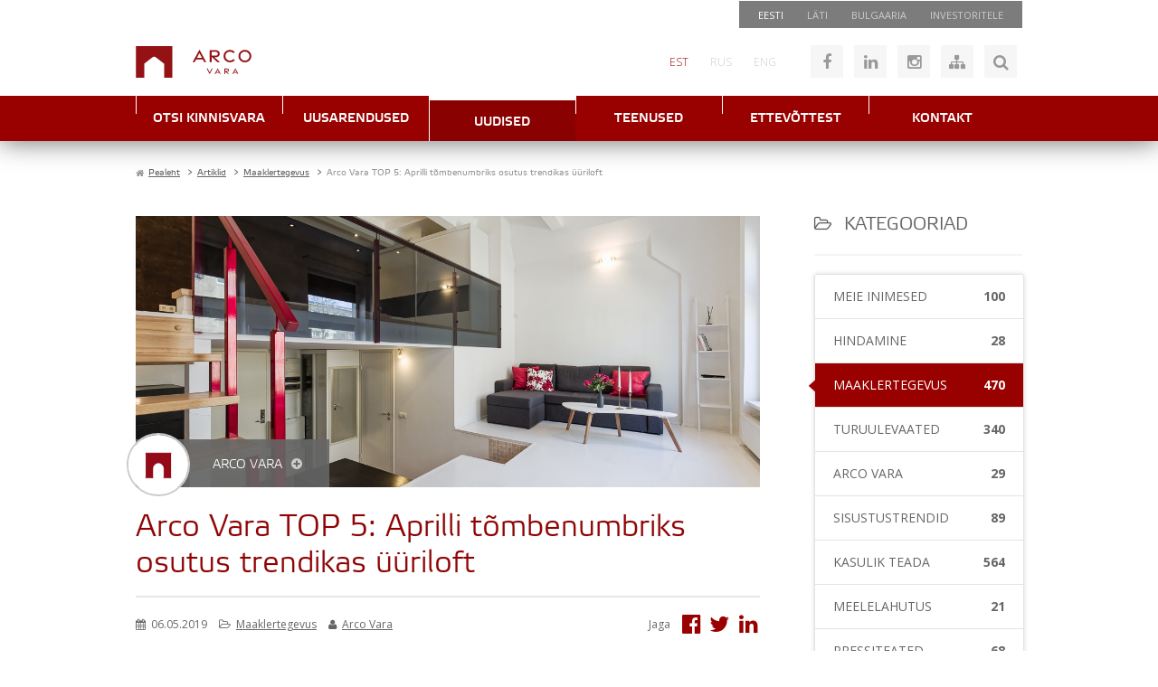

--- FILE ---
content_type: text/html; charset=utf-8
request_url: https://www.arcovara.ee/et/blogi/218-maaklertegevus/113238-arco-vara-top-5-aprilli-tombenumbriks-osutus-trendikas-ueueriloft
body_size: 114305
content:
<!doctype html>
<html lang="et-ee">
<head>
<meta name="viewport" content="width=device-width, initial-scale=1.0, maximum-scale=3.0, user-scalable=yes"/>
<meta name="HandheldFriendly" content="true" />
<meta name="apple-mobile-web-app-capable" content="YES" />
<meta http-equiv="X-UA-Compatible" content="IE=edge">
<style>body{margin:0;text-align:center;background-color:#fff;font-family:'Open Sans',Arial,Helvetica,sans-serif;font-size:14px;color:#666;line-height:1}.onlymobile{display:none}.fullblock{float:left;position:relative;width:100%;height:auto;display:block}.container{margin:0 auto;position:relative;text-align:left;width:980px}.hidden{display:none}.clear{clear:both}.red{color:#900}.red-bg{background-color:#900}.grey-border{border-color:#e3e3e3}.absolute{position:absolute}.transition-all{transition:all .25s ease-in-out}.transition-color{transition:color .25s ease-in-out}.transition-bg{transition:background .25s ease-in-out}.red-bg85{background:#900;background:rgba(153,0,0,.85)}.grey-bg85{background:#666;background:rgba(102,102,102,.85)}.btn-redgrad{}.btn-ico,a.btn-ico{background:#f6f6f6;color:#999;font-size:18px;float:left;display:block;width:36px;height:36px;line-height:36px;text-decoration:none;margin:0 6px;overflow:hidden;text-align:center}.btn-ico:hover,.btn-ico.active,#toggle-login.logged-in{background-color:#ccc;color:#900}.no-p-margins p{margin:0;padding:0}.inputbox{background-color:#f6f6f6;font-size:13px;font-weight:300;color:#999;line-height:36px;height:36px;padding:0 12px;border:none;font-family:'Open Sans',Arial,Helvetica;transition:all .25s ease-in-out}.inputbox:focus{background-color:#eee;color:#900}.btn{text-align:center;background:#ccc;color:#fff;height:36px;line-height:36px;font-size:14px;font-family:'Open Sans',Arial,Helvetica,Sans-serif;border:0;padding:0 10px;cursor:pointer;transition:all .25s ease-in-out}.btn:hover{background:#900;color:#fff}button i.fa{-moz-transform:translateY(-3px)}p.red-grad-container{margin:4px;line-height:100%;display:block;float:left;overflow:hidden;padding:0 0 0 28px;transition:all .25s ease-in-out;border-radius:4px;background-color:#666;background-position:10px -58px;box-shadow:0 0 5px 0 rgba(0,0,0,.28)}a.btn-redgrad{font-family:'etelka_text','Open Sans',Arial,Helvetica,sans-serif;font-size:12px;display:block;float:left;padding:8px 9px 6px;transition:all .25s ease-in-out;text-decoration:none;text-transform:uppercase;color:#fff;background-color:#900;text-shadow:1px 1px 1px #000}p.red-grad-container:hover{transform:scale(1.2)}a.btn-redgrad:hover{background-color:#777}.grad-transp-grey{background:#666;background:-moz-linear-gradient(top,rgba(119,119,119,.9) 0%,rgba(91,91,91,.9) 100%);background:-webkit-gradient(linear,left top,left bottom,color-stop(0%,rgba(119,119,119,.9)),color-stop(100%,rgba(91,91,91,.9)));background:-webkit-linear-gradient(top,rgba(119,119,119,.9) 0%,rgba(91,91,91,.9) 100%);background:-o-linear-gradient(top,rgba(119,119,119,.9) 0%,rgba(91,91,91,.9) 100%);background:-ms-linear-gradient(top,rgba(119,119,119,.9) 0%,rgba(91,91,91,.9) 100%);background:linear-gradient(to bottom,rgba(119,119,119,.9) 0%,rgba(91,91,91,.9) 100%);filter:progid:DXImageTransform.Microsoft.gradient( startColorstr='#e6777777',endColorstr='#e65b5b5b',GradientType=0 )}.grad-grey{background:#666;background:rgb(119,119,119);background:-moz-linear-gradient(top,rgba(119,119,119,1) 0%,rgba(91,91,91,1) 100%);background:-webkit-gradient(linear,left top,left bottom,color-stop(0%,rgba(119,119,119,1)),color-stop(100%,rgba(91,91,91,1)));background:-webkit-linear-gradient(top,rgba(119,119,119,1) 0%,rgba(91,91,91,1) 100%);background:-o-linear-gradient(top,rgba(119,119,119,1) 0%,rgba(91,91,91,1) 100%);background:-ms-linear-gradient(top,rgba(119,119,119,1) 0%,rgba(91,91,91,1) 100%);background:linear-gradient(to bottom,rgba(119,119,119,1) 0%,rgba(91,91,91,1) 100%);filter:progid:DXImageTransform.Microsoft.gradient( startColorstr='#777777',endColorstr='#5b5b5b',GradientType=0 )}.grad-red{background:#900;background:rgb(164,28,28);background:-moz-linear-gradient(top,rgba(164,28,28,1) 0%,rgba(137,0,0,1) 100%);background:-webkit-gradient(linear,left top,left bottom,color-stop(0%,rgba(164,28,28,1)),color-stop(100%,rgba(137,0,0,1)));background:-webkit-linear-gradient(top,rgba(164,28,28,1) 0%,rgba(137,0,0,1) 100%);background:-o-linear-gradient(top,rgba(164,28,28,1) 0%,rgba(137,0,0,1) 100%);background:-ms-linear-gradient(top,rgba(164,28,28,1) 0%,rgba(137,0,0,1) 100%);background:linear-gradient(to bottom,rgba(164,28,28,1) 0%,rgba(137,0,0,1) 100%);filter:progid:DXImageTransform.Microsoft.gradient( startColorstr='#a41c1c',endColorstr='#890000',GradientType=0 )}.btn-link,a.btn-link{border:0;cursor:pointer;transition:all .25s ease-in-out;float:left;display:block;clear:both;width:100%;margin:1px 0;color:#fff;font-size:14px;font-weight:300;text-transform:uppercase;line-height:100%;padding:14px;text-decoration:none}.btn-link i{margin-right:14px}a.tab-link{font-size:14px;font-weight:300;color:#666;padding:19px 26px;border-right:1px solid #e3e3e3;float:left;display:block;text-decoration:none;transition:all .25s ease-in-out}a.tab-link:nth-last-child(1){padding-right:0;border:none}a.tab-link:hover{color:#900}a.btn-tab-big{font-family:'etelka_light','Open Sans',Arial,Helvetica,sans-serif;font-size:24px;display:block;float:left;margin-right:28px;padding:17px 28px 17px 0;text-decoration:none;text-decoration:none;color:#666;border-right:1px solid #e3e3e3}a.btn-tab-big.deactive,a.btn-big-tab.deactive i,.deactive .red,.deactive i.ico16{color:#b2b2b2 !important}.frontpage2017 a.btn-tab-big{border-right:0;font-size:20px}a#btn-new{margin-right:0}a.btn-tab-big i,.fullpanel i{font-size:22px;margin-right:5px}a.btn-tab-big i.ico16{font-size:16px;margin:0 8px 0 12px;color:#900;width:13px;text-align:center}.deactive-left,.deactive .active-down{display:none}.deactive .deactive-left{display:inline-block}.lightblock{padding:20px 0;background:#f9f9f9;border-top:1px solid #e2e2e2}.vmiddle{position:relative;top:50%;transform:translateY(-50%);-webkit-transform:translateY(-50%);-moz-transform:translateY(-50%);-o-transform:translateY(-50%);-ms-transform:translateY(-50%)}.printonly{display:none}.nomargin,.ru-ru .nomargin{margin:0}.italic{font-style:italic}.lcase{text-transform:lowercase}#wrapper{border-top:1px solid transparent}header.fullblock{height:400px}header.hassearch{height:auto}#av-header-top{height:30px;width:100%;z-index:1}.moduletable_headertop{float:right;padding:0 8px}#menu3 li{float:left;display:block}#menu3 a{float:left;display:block;color:#ccc;font-size:11px;text-decoration:none;padding:10px 13px;text-transform:uppercase;transition:color .25s ease-in-out}#menu3 a:hover{color:#fff}#menu3 li:nth-child(1) a{color:#fff}#av-header{height:75px;top:0;background:#fff;width:100%;z-index:13}#header-logo{width:225px;height:35px;margin-top:20px;float:left}#header-logo:hover{opacity:.5}#header-right{float:right}#header-right>div{float:left;margin-top:19px}.moduletable_headersitemap p,.moduletable_noustamiskeskus p{float:left;position:relative}#header-right .moduletable_language{margin-top:0}.lang-inline li{float:left;display:block}.lang-inline a{float:left;display:block;font-size:12px;color:#ccc;padding:32px 12px;transition:color .25s ease-in-out;text-decoration:none;font-weight:300}.lang-inline a:hover,.lang-active a{color:#900}.moduletable_headersitemap{margin-left:20px}#mod-search-searchword,#mod-search-map{width:115px;margin:0;display:block;float:left}#mod-search-map{}.moduletable_search{margin-left:6px;display:none}.moduletable_search .btn,.moduletable_mapsearch .btn{float:left;display:block;margin:0;width:36px;font-size:18px}.moduletable_mapsearch{margin-left:12px}.moduletable_mapsearch .btn{background:#ccc;color:#900;transition:all .25s ease-in-out}.moduletable_mapsearch .btn:hover{background:#900;color:#fff}.moduletable_noustamiskeskus{width:146px;margin-right:-166px;padding-left:20px}nav.fullblock{top:0;background-image:url(../images/menu-stripe.gif);background-position:center top;height:50px;z-index:12}.ru-ru nav.fullblock,.et-ee nav.fullblock{background:#900}nav{box-shadow:0 0 30px 0 rgba(0,0,0,0.6)}#av-mainmenu{}#av-frontpage-slider{height:245px;overflow:hidden}.bx-wrapper{margin-top:0}.av-img-info{width:100%}.av-slider-links,#arcoform-btns .nk-linkbar{position:absolute;left:0;top:168px;width:230px;z-index:1;margin:0;width:auto;float:none}.av-slider-captions{position:absolute}.av-slider-caption{float:right;clear:both;color:#fff;font-family:'Open Sans',Arial,Helvetica,Sans-serif;font-size:15px;line-height:120%;font-weight:300;margin-top:2px;padding:15px}.av-slider-title{font-size:28px;font-family:'etelka_light','Open Sans',Arial,Helvetica,Sans-serif;padding:15px 20px 10px 20px}.av-slider-title span{font-size:16px}#av-frontpage-slider .bx-wrapper img{max-width:inherit}.bx-wrapper .bx-pager.bx-default-pager a{margin:0 5px}.bx-wrapper .bx-pager{bottom:10px}a.bx-next{margin-right:30px}a.bx-prev{margin-left:30px}#av-content-slider{height:245px;margin-top:-1px}.frontpage #av-content-slider{height:245px}#av-content-slider .contentslider-link{height:245px;background-position:center center;background-repeat:no-repeat;background-size:cover}#av-content-slider .av-img-info .container{height:245px}.frontpage #av-content-slider .av-img-info .container{height:245px}#av-content-slider .av-slider-captions{right:inherit;bottom:12px;left:0}@media screen and (min-width:981px){.frontpage #av-content-slider .av-slider-captions{right:0;bottom:13px;left:inherit}.frontpage #av-content-slider .av-slider-caption{float:right}}#av-content-slider .av-slider-caption{float:left}#av-search-container{height:auto;min-height:185px}#av-searchmodal{display:none;z-index:101}#av-searchmodal .moduletable{position:absolute;z-index:100;top:155px;left:0;width:980px}#av-breadcrumbs{padding:25px 0 0 0}#av-breadcrumbs li,#av-breadcrumbs a,#av-breadcrumbs span{font-family:'etelka_text','Open Sans',Arial,Helvetica,sans-serif;font-size:10px;color:#666}#av-breadcrumbs li{float:left;display:block;padding-right:5px}#av-breadcrumbs li.active span{color:#999}#av-breadcrumbs a{}#av-breadcrumbs span.divider{display:inline-block;padding-left:5px}#av-breadcrumbs .icon-location{margin-left:-5px}#av-content-top{float:left;width:100%}.moduletable_avtoolbar{margin-top:25px;border-bottom:1px solid #e3e3e3;float:left;width:100%}#av-toolbar-left{float:left;position:relative}a#property-search,a.big-btn{transition:all .25s ease-in-out;font-family:'etelka_text','Open Sans',Arial,Helvetica,sans-serif;font-size:22px;line-height:52px;position:relative;display:block;float:left;padding:0 18px;text-align:left;text-decoration:none;color:#fff;background:#999}a#property-search::after,a.big-btn::after{position:absolute;top:0;right:-56px;display:block;width:56px;height:52px;content:' ';background-color:#666;background-repeat:no-repeat;background-position:9px -50px}a#property-search:hover,a.big-btn:hover{background:#900}#property-search i,a.big-btn i{font-size:16px;color:#ccc;margin-left:10px}a#property-search.active,a#property-search.active::after,a.big-btn.active::after,a.big-btn.active{background-color:#900}#av-toolbar-right{float:right}#property-search-modal{display:none;position:absolute;left:0;top:52px;z-index:1000}.moduletable_avtoolbar.toolbar-contentpages{border-top:1px solid #e3e3e3;margin-bottom:20px}.canvashide{visibility:hidden;z-index:-1;width:980px;height:302px;position:absolute;left:-10000px;top:-10000px}#av-specials-toolbar,#av-specials-slider,#av-arendused-toolbar,#av-arendused-slider{float:left;width:100%}#av-arendused-toolbar h3{float:left}a.module-linker{transition:all .25s ease-in-out;display:inline-block;text-decoration:none}a.module-linker:hover{opacity:.7}.moduletable_hotandspecial{float:left;width:100%;display:block;margin-top:20px}.moduletable_hotandspecial .bx-wrapper img{max-width:inherit}.moduletable_hotandspecial .bx-wrapper .bx-controls-direction a{width:36px;height:36px;opacity:1;top:60px;right:-65px;margin:0;left:inherit;border:1px solid transparent;transition:all .25s ease-in-out}.moduletable_hotandspecial .bx-wrapper .bx-controls-direction a:hover{border:1px solid #ddd}.moduletable_hotandspecial a.bx-next{background-image:url(../images/bx-next.jpg)}.moduletable_hotandspecial .bx-wrapper .bx-controls-direction a.bx-prev{background-image:url(../images/bx-prev.jpg);margin-right:36px;left:-65px}#menu1{float:left;width:100%;text-align:center}#menu1>li{position:relative;display:block;float:left;background-color:#fff}#menu1 li.item-380,#menu1 li.item-392,#menu1 li.item-191{display:none}#menu1 li.item-756{}#menu1 li.item-756 a,#menu1 li a.investorlink{border-left:1px solid #fff;background:#5a5a5a}#menu1 li.item-756 a:hover,#menu1 li a.investorlink:hover{margin-top:0;background:#5a5a5a;padding:19px 0 17px;color:#ccc}#menu1 li.item-756 a:hover i,#menu1 li a.investorlink:hover i{margin-left:10px}#menu1 li.item-756 a i,#menu1 li a.investorlink i{font-size:12px;margin-right:17px;transition:all .25s ease-in-out}#menu1>li.lastitem{}#menu1>li>a{font-family:'etelka_medium','Open Sans',Arial,Helvetica,sans-serif;font-size:14px;position:relative;display:block;width:162px;margin:0;padding:19px 0 17px;transition:all .2s ease-in-out;text-align:center;text-decoration:none;text-transform:uppercase;color:#fff;background-color:#900;background-repeat:no-repeat;background-position:0 -51px}#menu1>li>a:hover,#menu1>li:hover>a,#menu1>li.active>a{margin-top:5px;padding:18px 0 13px 0;opacity:1;color:#fefefe;background-color:#890101;background-position:0 0}#menu1 li.active a{}#menu1>li>ul{position:absolute;top:0;left:0;display:none}#menu1>li>ul{z-index:2000;top:45px;width:100%;padding:3px 0;text-align:left;background:none repeat scroll 0 0 #666;box-shadow:0 0 10px 0 rgba(0,0,0,.3)}#menu1>li>ul ul{display:none}#menu1>li>ul:before{position:relative;top:-12px;right:-69px;content:'▲';color:#666}#menu1>li>ul>li{display:block;list-style:none outside none}#menu1>li>ul>li>a{font-family:'etelka_text','Open Sans',Arial;font-size:14px;display:block;padding:9px 12px;text-decoration:none;color:#fff}#menu1>li>ul>li>a:hover{background:#999}.moduletable_menu2 h3{margin:18px 0 8px 0}.esindusedmenu h3{display:none}ul#menu2{float:left;width:100%;display:block}.esindusedmenu ul{margin-top:20px}#menu2 li{display:block;float:left;width:100%}#menu2 li a{font-size:18px;font-weight:300;line-height:100%;display:block;float:left;margin:10px 0;padding:3px 0 3px 18px;transition:all .25s ease-in-out;text-decoration:none;color:#666;border-left:1px solid #ccc}#menu2 li a.hidden{display:none}#menu2 li a:hover,#menu2 li.active a{color:#900;border-color:#900}#menu2 ul{display:block;padding-left:18px}#menu2 ul li a{font-size:14px;line-height:100%;margin:0;padding:7px 0;border:none}#menu2 ul li.active a,#menu2 ul li.active ul li.active a,#menu2 ul li.active ul a:hover{color:#900;text-decoration:underline}#menu2 ul li.active ul a{color:#666;text-decoration:none;font-size:12px}#av-left{float:left;width:230px;transition:all .25s ease-in-out}#av-left.stickyleft{position:fixed;top:0}#av-right{float:left;width:100%}.width66,#av-right.width66{float:right;width:690px}#av-right.has-blog{float:left}#av-component-top{}#component{}div.item-page ul,div.blog ul,div.item-page ol{margin-left:25px}.item-page li,div.blog .item li{font-weight:400;line-height:120%;padding:3px 0;list-style:square}#av-component-bottom{}#av-blog{float:right;width:230px}#av-blog img{max-width:100%}#av-content-bottom{margin-top:20px;float:left;width:100%}#av-news{background:#999;padding:25px 0}.av-arendused-filters{float:right;width:auto;margin-top:13px}.av-arendused-filters .select-style{width:230px;margin-left:20px;background-position:200px -194px;background-color:#777;float:left}.av-arendused-filters .select-style.active{background-color:#900}.av-arendused-filters .select-style select{color:#eee}.av-arendused-filters .select-style.active select{color:#fff}#av-list-developments{padding-top:25px}#avdev-list-header{border-bottom:1px solid #eee;margin-bottom:25px;padding-bottom:11px}#avdev-list-header h1{margin:0;padding-bottom:0;float:left}#avdev-list-header .av-arendused-filters{margin-top:4px}#objects_list.av-dev-list>li{height:255px;border-color:#eee}#objects_list.av-dev-list>li:hover{border-color:#900}.av-dev-list .av-list-item h3{background:none}.page-avblog header.fullblock{height:160px}.anim{transition:all .25s ease-in-out}.blog-sidebar-heading{font-size:20px;display:block;margin:20px 0;padding:20px 0;text-transform:uppercase;color:#666;border-bottom:2px solid #f5f5f5}.blog-main-heading{font-family:"etelka_text","Open Sans",sans-serif}.avblog-aside{display:block}.blog-sidebar-heading i{margin-right:8px;font-size:90%}a.btn-caret,.btn-caret{font-family:'Open Sans',arial,helvetica,sans-serif;font-size:12px;font-weight:400;line-height:24px;position:relative;display:inline-block;padding:0 10px;transition:all .25s ease-in-out;text-decoration:none;text-transform:uppercase;color:#999;border:1px solid #d1d1d1;border-radius:3px}.blog-main-heading a.btn-caret{float:right}a.btn-caret:hover{color:#fff;border-color:#900;background:#900}a.btn-caret i,.btn-caret i{margin-left:20px}#avblog-posts{}.avblog-post{margin-bottom:25px;padding-bottom:25px;border-bottom:2px solid #f5f5f5}.avblog-post-left{float:left;width:310px}.avblog-post-thumb{text-align:center;box-sizing:border-box}.avblog-post-thumb.placeholder{padding:60px 30px;text-align:center;border:1px solid #eee;background:#f5f5f5}.avblog-post-thumb:hover{opacity:.8}.avblog-post-thumb img{box-sizing:border-box;max-width:100%;border:1px solid #f5f5f5}.avblog-post-right{float:right;width:350px}a.avblog-post-title{font-family:'etelka_light','Open Sans',Arial,Helvetica,sans-serif;font-size:26px;color:#900;text-decoration:none;line-height:120%;margin-top:-2px}a.avblog-post-title:hover{text-decoration:underline;color:#600}.avblog-post-meta{padding:16px 0}.avblog-post-meta>*{font-size:12px}.avblog-post-meta span{display:inline-block;margin-right:10px;line-height:200%}.avblog-post-meta span:nth-last-child(1){margin-right:0}.avblog-post-meta i{margin-right:3px}.avblog-post-meta a{text-decoration:underline;color:#666;transition:all .25s ease-in-out}.avblog-post-meta a:hover{color:#900;text-decoration:underline}.avblog-post-writtenby{position:relative}.avblog-post-category{}.avblog-post-date{}a.avblog-post-introtext{color:#666;text-decoration:none;line-height:23px}a.avblog-post-introtext:hover{text-decoration:underline;color:#999}.avblog-post-rmtitle{}.avblog-post ul.tags{display:block;float:left;width:100%;padding-top:18px;margin:0}.avblog-post ul.tags li::before{content:"\f02b";font-family:"FontAwesome";color:#c2c2c2}.avblog-post ul.tags li{list-style:none;float:left;display:block;margin:0 12px 8px 0;position:relative}.avblog-post ul.tags li:nth-last-child(1){margin-right:0}.avblog-post ul.tags li a::before{}.avblog-post ul.tags li a{font-size:13px;color:#c2c2c2;transition:all .25s ease-in-out}.avblog-post ul.tags li a:hover{color:#900}.rktv-arcocontact.avblog-brokermodal{position:absolute;z-index:1;top:25px;left:-100px;display:none;box-sizing:border-box;width:320px;margin:0;background:#fff;box-shadow:0 0 10px 0 rgba(0,0,0,.25)}.avblog-brokermodal::before{font-family:'Arial',sans-serif;font-size:12px;position:absolute;z-index:2;top:-10px;left:0;width:100%;content:'▲';text-align:center;color:#fff;text-shadow:0 -2px 5px rgba(0,0,0,.3)}.avblog-brokermodal .sbtn-red.btn-min{position:absolute;top:-25px;right:-25px;box-shadow:0 0 5px 0 rgba(0,0,0,.65);z-index:2}#avblog-navigation{margin-top:25px}a.avblog-nav{position:relative;font-family:'etelka_light','Open Sans',sans-serif;line-height:100%;display:block;float:left;box-sizing:border-box;width:47%;margin-right:6%;padding:17px 5px;text-align:center;text-decoration:none;text-transform:uppercase;color:#fff;background:#666}a.avblog-nav:hover{background:#900}a.avblog-nav i{position:relative;float:left;padding:0 0 0 12px}#avblog-nav-next{margin-right:0}#avblog-nav-next i{float:right;padding:0 12px 0 0}.avblog-aside{margin-bottom:35px}.input-light,.btn-min{border:0;font-family:"Open Sans",sans-serif;float:left;display:block;box-sizing:border-box;line-height:50px}.input-light{font-weight:300;font-size:13px;color:#999;background:#eaedec;padding:0 10px 0 20px;width:179px;transition:all .4s ease-in-out}.input-light:focus{background:#e6e6e6}.btn-min{width:50px;text-align:center;font-size:18px;padding:0;transition:all .25s ease-in-out;cursor:pointer}.btn-min i{transform:translateX(1px);transition:all .25s ease-in-out}.btn-min:hover i{transform:translateX(1px) scale(1.2)}#avblog-categories,.avblog-categories{border:1px solid #e3e3e3;border-radius:3px;box-shadow:0 0 5px 0 rgba(0,0,0,.15);margin:0 0 35px 0;padding:0}#avblog-categories li,.avblog-categories li{list-style:none;float:left;display:block;width:100%;position:relative}#avblog-categories h4,.avblog-categories h4{display:block;margin:0;padding:0}#avblog-categories a,.avblog-categories a{display:block;border-bottom:1px solid #e3e3e3;text-decoration:none;font-size:14px;font-family:"Open Sans",arial,sans-serif;text-transform:uppercase;color:#666;line-height:100%;padding:17px 20px;transition:all .25s ease-in-out;float:left;width:100%;box-sizing:border-box}#avblog-categories li:nth-last-child(1) a,.avblog-categories li:nth-last-child(1) a{border-bottom:0}#avblog-categories a:hover,.avblog-categories a:hover,#avblog-categories li.active a,.avblog-categories li.active a{color:#fff;background:#900;position:relative}#avblog-categories li.active::before,.avblog-categories li.active::before{font-family:'Arial',sans-serif;position:absolute;top:16px;left:-10px;content:'◄';transform:scaleY(1.8);color:#900}#avblog-categories a span,.avblog-categories a span{display:inline-block;overflow:hidden;text-overflow:ellipsis;white-space:nowrap}#avblog-categories a .title,.avblog-categories a .title{float:left;max-width:85%}#avblog-categories a .num,.avblog-categories a .num{float:right;font-weight:600}#avblog-tags li{float:left;display:block;margin:0 14px 10px 0}#avblog-tags li a{font-size:13px;color:#999;transition:all .25s ease-in-out}#avblog-tags li a:hover{color:#900;text-decoration:underline}#avblog-tags li .tag-count{color:#ccc;font-style:italic;font-size:13px}.avblog-entry{margin-top:35px}.avblog-entry-image{height:300px;background-size:cover;background-position:50% 50%;background-repeat:no-repeat;position:relative}.avblog-entry-brokerpreview{position:absolute;left:0px;bottom:0px;background:#666;background:rgba(102,102,102,.9);color:#fff}.avblog-entry-brokerpreview .img-container{float:left;position:absolute;left:-10px;bottom:-10px;width:66px;height:66px;overflow:hidden;border-radius:100%;border:2px solid #ccc}.avblog-entry-brokerpreview img{}.avblog-entry-brokerpreview span{color:#fff;text-transform:uppercase;font-size:14px;font-family:"etelka_light","Open Sans",sans-serif;line-height:100%;padding:20px 30px 17px 85px;display:inline-block;float:left}.avblog-entry-brokerpreview span a{color:#ccc;margin-left:6px;transition:all .25s ease-in-out;text-decoration:none}.avblog-entry-brokerpreview span a:hover{color:#900}.avblog-entry-heading{font-size:34px;margin:25px 0 15px}.avblog-entry-heading.noimage{margin-top:0}.avblog-entry-meta{padding:18px 0;border-top:2px solid #e6e6e6;border-bottom:2px solid #e6e6e6;margin-bottom:15px}.avblog-entry-meta-left{float:left;display:block}.avblog-entry-meta-right{float:right;display:block}.avblog-entry-meta-right span{display:inline-block;margin-right:5px}.avblog-entry-meta-right a{text-decoration:none;color:#900;transition:all;display:inline-block;margin-left:15px;transition:all .25s ease-in-out}.avblog-entry-meta-right a:hover{color:#666}.avblog-entry-meta-right a i{transform:scale(2);transform-origin:right center}.avblog-entry-content{}.avblog-entry-content h2,.avblog-entry-content h3{font-size:24px;margin:25px 0}.avblog-entry-content h3{font-size:20px}.avblog-entry-gallery{display:none}.avblog-entry-author{display:none;width:47%;margin-right:6%}.avblog-entry-author .rktv-arcocontact{width:100%;box-sizing:border-box}.avblog-entry-tags{width:47%}.avblog-entry-tags.avblog-post{border-bottom:0}.avblog-entry-comments{}#countries,.departments,.department{float:left;width:100%;clear:both}.department:nth-child(1){border-top:0}.department{border-top:1px solid #e3e3e3;padding:20px 0;position:relative}.department.singledep{border-top:0;padding:0}h1.organizations-heading{margin:0;color:#666}.department h2{clear:both;width:100%;padding-bottom:5px}.broker{display:block;float:left;width:48%;height:auto;margin-right:2%;margin-bottom:3%}.department-info-container{float:left;width:100%;clear:both;margin:0 0 2% 0}.department-info{display:block;float:left;width:96%;margin:0;padding:2%;background:#f9f9f9}.organization-map{width:100%;float:left;clear:both;height:300px;display:none;margin-bottom:2%}.org-maplink{float:right}.org-closemaplink{display:none;float:right}.department-info p,.department-info a,.department-info{color:#999;font-size:12px}#single-department .department-info{color:#666;font-size:14px}#single-department .department-info a{font-size:14px}.department-info i{margin-right:5px}.department-info span{margin-right:10px}.red a{color:#900}.broker:nth-child(2n+1){clear:left}.broker_left{float:left;width:35%}.broker_left img{max-width:90%}td.broker-left{font-weight:300}.broker_right{float:left;width:65%}.broker_right h3{font-family:'Open Sans',Arial,Helvetica;font-size:18px;color:#666;font-weight:600;margin:8px 0}.broker-position{font-size:12px;font-weight:400;line-height:120%}.broker #broker-form-table{margin:0}.broker #broker-form-table td{font-size:12px}.broker #broker-form-table a{transition:color .25s ease-in-out}.broker #broker-form-table a:hover{color:#900}.broker-bottom{width:100%;clear:both;float:left}.contact-flag{display:inline-block;margin-right:5px;padding:1px;border:1px solid #ccc}</style>
<base href="https://www.arcovara.ee/et/blogi/218-maaklertegevus/113238-arco-vara-top-5-aprilli-tombenumbriks-osutus-trendikas-ueueriloft" />
<meta http-equiv="content-type" content="text/html; charset=utf-8" />
<meta name="og:title" content="Arco Vara TOP 5: Aprilli tõmbenumbriks osutus trendikas üüriloft" />
<meta name="og:type" content="article" />
<meta name="og:image" content="https://www.arcovara.ee/images/artiklid2016/kaeraobjekt.jpg" />
<meta name="og:url" content="https://www.arcovara.ee/et/blogi/218-maaklertegevus/113238-arco-vara-top-5-aprilli-tombenumbriks-osutus-trendikas-ueueriloft" />
<meta name="og:site_name" content="Arco Vara" />
<meta name="og:description" content="Arco Vara" />
<meta name="description" content="Arco Vara" />
<title>Arco Vara TOP 5: Aprilli tõmbenumbriks osutus trendikas üüriloft</title>
<link href="/templates/arcovara2/favicon.ico" rel="shortcut icon" type="image/vnd.microsoft.icon" />
<link href="https://www.arcovara.ee/et/otsing-search?catid=218&amp;id=113238&amp;format=opensearch" rel="search" title="Otsi Arco Vara" type="application/opensearchdescription+xml" />
<link rel="stylesheet" href="/media/com_jchoptimize/cache/css/790facf2713a4abed19fe61d108470f53891ce29adfc71d9a62874bd43262df3.css" />
<link href="//code.jquery.com/ui/1.10.4/themes/smoothness/jquery-ui.css" rel="stylesheet" type="text/css" />
<link rel="stylesheet" href="/media/com_jchoptimize/cache/css/790facf2713a4abed19fe61d108470f5384b14f66b4a5199798a798f4c68e313.css" />
<style type="text/css">.borderError,#arcoform .borderError{border-bottom:2px solid #900}.borderError,#arcoform .borderError{border-bottom:2px solid #900}div.mod_search152 input[type="search"]{width:auto}</style>
<script type="application/json" class="joomla-script-options new">{"csrf.token":"70e4b4f44fef3401ef92736d1abf5f9b","system.paths":{"root":"","base":""},"system.keepalive":{"interval":3600000,"uri":"\/et\/component\/ajax\/?format=json"}}</script>
<!--[if lt IE 9]><script src="/media/system/js/polyfill.event.js?9b26438ff6b309df66019fe63a00acf1" type="text/javascript"></script><![endif]-->
<!--[if lt IE 9]><script src="/media/system/js/html5fallback.js?9b26438ff6b309df66019fe63a00acf1" type="text/javascript"></script><![endif]-->
<link rel="preload" as="font" href="/templates/arcovara2/fonts/etelkatext-webfont.woff" type="font/woff2" crossorigin="anonymous">
<link rel="preload" as="font" href="/templates/arcovara2/fonts/etelkamedium-webfont.woff" type="font/woff2" crossorigin="anonymous">
<link rel="preload" as="font" href="/templates/arcovara2/fonts/etelkalight-webfont.woff" type="font/woff2" crossorigin="anonymous">
<!-- Google tag (gtag.js) -->
<!-- Google Tag Manager -->
<!-- End Google Tag Manager -->
<script src="/media/com_jchoptimize/cache/js/a6d0a32ad08185776101bb8d430831211de72799bede010a5b51cde79e0d0a56.js"></script>
<script src="https://maps.google.com/maps/api/js?key=AIzaSyC0P57Zq4mZOW7XjW429-FSLALvZHK6zdg" type="text/javascript"></script>
<script src="/media/com_jchoptimize/cache/js/a6d0a32ad08185776101bb8d43083121f1db63bc372b2d3a1dc8e70ee7c405e8.js"></script>
<script type="text/javascript">(function(w,d,e,u,f,l,n){w[f]=w[f]||function(){(w[f].q=w[f].q||[]).push(arguments);},l=d.createElement(e),l.async=1,l.src=u,n=d.getElementsByTagName(e)[0],n.parentNode.insertBefore(l,n);})
(window,document,'script','https://assets.mailerlite.com/js/universal.js','ml');ml('account','990450');jQuery(function($){SqueezeBox.initialize({});initSqueezeBox();$(document).on('subform-row-add',initSqueezeBox);function initSqueezeBox(event,container)
{SqueezeBox.assign($(container||document).find('a.modal').get(),{parse:'rel'});}});window.jModalClose=function(){SqueezeBox.close();};document.onreadystatechange=function(){if(document.readyState=='interactive'&&typeof tinyMCE!='undefined'&&tinyMCE)
{if(typeof window.jModalClose_no_tinyMCE==='undefined')
{window.jModalClose_no_tinyMCE=typeof(jModalClose)=='function'?jModalClose:false;jModalClose=function(){if(window.jModalClose_no_tinyMCE)window.jModalClose_no_tinyMCE.apply(this,arguments);tinyMCE.activeEditor.windowManager.close();};}
if(typeof window.SqueezeBoxClose_no_tinyMCE==='undefined')
{if(typeof(SqueezeBox)=='undefined')SqueezeBox={};window.SqueezeBoxClose_no_tinyMCE=typeof(SqueezeBox.close)=='function'?SqueezeBox.close:false;SqueezeBox.close=function(){if(window.SqueezeBoxClose_no_tinyMCE)window.SqueezeBoxClose_no_tinyMCE.apply(this,arguments);tinyMCE.activeEditor.windowManager.close();};}}};</script>
<script src="/media/com_jchoptimize/cache/js/a6d0a32ad08185776101bb8d43083121aa665bef76cfb23b8a76f171f0f5eeec.js"></script>
<script>window.dataLayer=window.dataLayer||[];function gtag(){dataLayer.push(arguments);}
gtag('js',new Date());gtag('config','G-V230WTGD28');</script>
<script>(function(w,d,s,l,i){w[l]=w[l]||[];w[l].push({'gtm.start':new Date().getTime(),event:'gtm.js'});var f=d.getElementsByTagName(s)[0],j=d.createElement(s),dl=l!='dataLayer'?'&l='+l:'';j.async=true;j.src='https://www.googletagmanager.com/gtm.js?id='+i+dl;f.parentNode.insertBefore(j,f);})(window,document,'script','dataLayer','GTM-58KLMK');</script>
<script async src=https://www.googletagmanager.com/gtag/js?id=G-V230WTGD28></script>
</head>
<body class="page-1371 et-ee">
<!-- Google Tag Manager (noscript) -->
<noscript><iframe src="https://www.googletagmanager.com/ns.html?id=GTM-58KLMK"
height="0" width="0" style="display:none;visibility:hidden"></iframe></noscript>
<!-- End Google Tag Manager (noscript) -->
<div id="wrapper" class="view-article page-avblog">
<div id="status" style="width: 100%;height: 100%;position: fixed;background-color:#000;opacity:0.7;z-index:10000;">
<img style="position:fixed;left:45%;top:45%;padding:10px;background:#000;" alt="loading..." src="/templates/arcovara2/images/ajax_loader.gif" />
</div>
<header class="fullblock">
<div id="av-header-top" class="hidemobile fullblock">
<div class="container">
<div class="moduletable_headertop grey-bg85">
<ul class="nav menu mod-list" id="menu3">
<li class="item-518"><a href="/et/" class="red">Eesti</a></li><li class="item-382"><a href="http://www.arcoreal.lv/" target="_blank" rel="noopener noreferrer">LÄTI</a></li><li class="item-383"><a href="http://www.arcoreal.bg/" target="_blank" rel="noopener noreferrer">BULGAARIA</a></li><li class="item-381"><a href="https://www.arcovara.com/et" target="_blank" rel="noopener noreferrer">Investoritele</a></li></ul>
</div>
</div>
</div>
<div id="av-header" class="fullblock">
<div class="container">
<div id="header-logo" class="sprite transition-all" style="cursor:pointer;" onclick="location.href='/et/'"></div>
<div id="header-lang" class="onlymobile"></div>
<div id="header-right">	<div class="moduletable_language">
<div class="mod-languages_language">
<ul class="lang-inline">
<li class="lang-active" dir="ltr">
<a href="/et/blogi/218-maaklertegevus/113238-arco-vara-top-5-aprilli-tombenumbriks-osutus-trendikas-ueueriloft" id="et">
					EST				</a>
</li>
<li class="" dir="ltr">
<a href="/ru/" id="ru">
					RUS				</a>
</li>
<li class="" dir="ltr">
<a href="/en/" id="en">
					ENG				</a>
</li>
</ul>
</div>
</div>
<div class="moduletable_headersitemap mhide no-p-margins">
<p id="header-facebook" class="hidemobile">
<a class="btn-ico transition-all" title="Liitu meiega Facebookis" href="https://www.facebook.com/pages/Arco-Vara/114668475240137" target="_blank">Facebook</a>
</p>
<p id="header-linkedin" class="hidemobile">
<a class="btn-ico transition-all" title="Arco Vara LinkedIN" href="https://www.linkedin.com/company/arco-vara" target="_blank">LinkedIn</a>
</p>
<p id="header-instagram" class="hidemobile">
<a class="btn-ico transition-all" title="Arco Vara Instagram" href="https://www.instagram.com/arco_vara_kinnisvaraburoo/" target="_blank">Instagram</a>
</p>
<p id="header-sitemap">
<a class="btn-ico transition-all" title="Sisukaart / Sitemap" href="/et/sisukaart">Sitemap</a>
</p>
<p id="header-searchoptions" class="hidemobile">
<a class="btn-ico transition-all" title="Otsing / Search" href="#">Otsing / Search</a>
<span class="searchoptions-modal">
<a href="#" id="btn-header-modal-research" class="btn-header-modal">Otsi kinnisvara</a>
<a href="#" id="btn-header-modal-regularsearch" class="btn-header-modal">Otsi uudiseid või muud sisu</a>
</span>
</p>	</div>
<div class="moduletable_search">
<div class="search_search mod_search152">
<form action="/et/blogi" method="post" class="form-inline" role="search">
<label for="mod-search-searchword152" class="element-invisible"> </label> <input name="searchword" id="mod-search-searchword152" maxlength="200"  class="inputbox search-query input-medium" type="search" size="20" placeholder="Otsing..." /> <button class="button btn btn-primary" onclick="this.form.searchword.focus();">Otsi</button>	<input type="hidden" name="task" value="search" />
<input type="hidden" name="option" value="com_search" />
<input type="hidden" name="Itemid" value="384" />
</form>
</div>
</div>
</div>
</div>
</div>
<div id="mobilemenu" class="onlymobile">Menüü</div>
<nav class="fullblock">
<div id="av-mainmenu" class="container">
<div class="moduletable_mainmenu">
<ul class="nav menu mod-list" id="menu1">
<li class="item-380 default"><a href="/et/" class=" hidden">Avaleht</a></li><li class="item-755 deeper parent"><a href="/et/otsi-kinnisvara" class="opensearch">Otsi kinnisvara</a><ul class="nav-child unstyled small"><li class="item-308"><a href="/et/otsi-kinnisvara/korter" >Korter</a></li><li class="item-310"><a href="/et/otsi-kinnisvara/maja" >Maja</a></li><li class="item-309"><a href="/et/otsi-kinnisvara/maa" >Maa</a></li><li class="item-770"><a href="/et/otsi-kinnisvara/suvila" >Suvila</a></li><li class="item-771"><a href="/et/otsi-kinnisvara/majaosa" >Majaosa</a></li><li class="item-772"><a href="/et/otsi-kinnisvara/garaaz" >Garaaž</a></li><li class="item-776"><a href="/et/otsi-kinnisvara/talu" >Talu</a></li><li class="item-389"><a href="/et/otsi-kinnisvara/buroo" >Büroo</a></li><li class="item-313"><a href="/et/otsi-kinnisvara/ladu" >Ladu</a></li><li class="item-773"><a href="/et/otsi-kinnisvara/teenindus" >Teenindus</a></li><li class="item-774"><a href="/et/otsi-kinnisvara/tootmine" >Tootmine</a></li><li class="item-775"><a href="/et/otsi-kinnisvara/kaubandus" >Kaubandus</a></li></ul></li><li class="item-904"><a href="/et/arendused" >Uusarendused</a></li><li class="item-340 current active deeper parent"><a href="/et/blogi" >Uudised</a><ul class="nav-child unstyled small"><li class="item-343"><a href="http://arcovara.ee/et/blogi/69-turuylevaated" >Turuülevaated</a></li><li class="item-390 current active"><a href="/et/blogi" >Artiklid</a></li><li class="item-1991"><a href="/et/podcast" >Podcast</a></li><li class="item-822 parent"><a href="/et/uudised/liitu-uudiskirjaga" >Liitu uudiskirjaga</a></li></ul></li><li class="item-331 deeper parent"><a href="/et/kinnisvara-teenused/kinnisvara-muuk" >Teenused</a><ul class="nav-child unstyled small"><li class="item-336"><a href="/et/kinnisvara-teenused/kinnisvara-muuk" >Soovid müüa?</a></li><li class="item-570"><a href="/et/kinnisvara-teenused/kinnisvara-yyrileandmine" >Soovid üürile anda?</a></li><li class="item-327 parent"><a href="/et/kinnisvara-teenused/kinnisvara-hindamine" >Kinnisvara hindamine</a></li><li class="item-457 parent"><a href="/et/kinnisvara-teenused/seadustamine" >Seadustamine</a></li><li class="item-791"><a href="/et/kinnisvara-teenused/teateid-pakkumisi-meie-maakleritelt" >Ostu ja üürisoovid</a></li><li class="item-456"><a href="/et/kinnisvara-teenused/arikinnisvara-vahendus" >Ärikinnisvara</a></li></ul></li><li class="item-349 deeper parent"><a href="/et/ettevottest/arco-vara" >Ettevõttest</a><ul class="nav-child unstyled small"><li class="item-350 parent"><a href="/et/ettevottest/arco-vara" >Kes me oleme?</a></li><li class="item-818"><a href="/et/ettevottest/toopakkumised" target="_blank">Liitu meiega!</a></li><li class="item-1772"><a href="/et/ettevottest/privaatsustingimused" >Andmekaitse</a></li><li class="item-813 parent"><a href="/et/ettevottest/koostoopartnerid" >Koostööpartnerid</a></li><li class="item-2301"><a href="/et/ettevottest/arco-vara-frantsiisivoimalus" >Frantsiis</a></li></ul></li><li class="item-344 deeper parent"><a href="/et/kontakt/maaklerid" >Kontakt</a><ul class="nav-child unstyled small"><li class="item-783 parent"><a href="/et/kontakt/maaklerid" >Maaklerid</a></li><li class="item-346 parent"><a href="/et/kontakt/hindajad" >Hindajad</a></li><li class="item-2133 parent"><a href="/et/kontakt/administratsioon" >Administratsioon</a></li><li class="item-348 parent"><a href="/et/kontakt/esindused-ja-kontaktid-eestis" >Esindused</a></li><li class="item-2239"><a href="/et/kontakt/kinnisvaraseadustajad" >Seadustajad</a></li></ul></li></ul>
</div>
</div>
</nav>
<a name="gotosearch"></a>
<div id="av-searchmodal" class="container">
<div class="moduletable">
<div id="region-overlay">
<div id="region-container">
<div id="region-close"></div>
<div id="region-inner">
<h2>Vali objekti(de) asukoht</h2>
<table id="regions-table" cellspacing="0" cellpadding="0">
<tr>
<th style="width:22px;">&nbsp;</th>
<th style="width:232px;">Maakond</th>
<th style="width:232px;">Linn</th>
<th style="width:232px;">Piirkond</th>
<th style="width:232px;">Valitud piirkonnad</th>
</tr>
<tr>
<td style="width:22px;">&nbsp;</td>
<td>
<ul id="region-counties" class="region-select">
<li class="county" id="county-1" rel="1">Harju maakond</li>
<li class="county" id="county-15" rel="15">Hiiu maakond</li>
<li class="county" id="county-5" rel="5">Ida-Viru maakond</li>
<li class="county" id="county-8" rel="8">Järva maakond</li>
<li class="county" id="county-12" rel="12">Jõgeva maakond</li>
<li class="county" id="county-6" rel="6">Lääne maakond</li>
<li class="county" id="county-9" rel="9">Lääne-Viru maakond</li>
<li class="county" id="county-3" rel="3">Pärnu maakond</li>
<li class="county" id="county-13" rel="13">Põlva maakond</li>
<li class="county" id="county-14" rel="14">Rapla maakond</li>
<li class="county" id="county-7" rel="7">Saare maakond</li>
<li class="county" id="county-4" rel="4">Tartu maakond</li>
<li class="county" id="county-11" rel="11">Valga maakond</li>
<li class="county" id="county-2" rel="2">Viljandi maakond</li>
<li class="county" id="county-10" rel="10">Võru maakond</li>
</ul>
</td>
<td>
<ul id="region-cities" class="region-select">
<li class="city" data-county="1" id="city-1" rel="1">Tallinn</li>
<li class="city" data-county="2" id="city-2" rel="2">Viljandi linn</li>
<li class="city" data-county="3" id="city-3" rel="3">Pärnu linn</li>
<li class="city" data-county="4" id="city-4" rel="4">Tartu linn</li>
<li class="city" data-county="5" id="city-5" rel="5">Jõhvi vald</li>
<li class="city" data-county="6" id="city-14" rel="14">Haapsalu linn</li>
<li class="city" data-county="9" id="city-17" rel="17">Tapa vald</li>
<li class="city" data-county="9" id="city-18" rel="18">Rakvere linn</li>
<li class="city" data-county="8" id="city-19" rel="19">Paide linn</li>
<li class="city" data-county="1" id="city-21" rel="21">Saue vald</li>
<li class="city" data-county="9" id="city-26" rel="26">Viru-Nigula vald</li>
<li class="city" data-county="1" id="city-27" rel="27">Harku vald</li>
<li class="city" data-county="1" id="city-29" rel="29">Kuusalu vald</li>
<li class="city" data-county="9" id="city-30" rel="30">Kadrina vald</li>
<li class="city" data-county="3" id="city-31" rel="31">Tori vald</li>
<li class="city" data-county="5" id="city-32" rel="32">Narva linn</li>
<li class="city" data-county="10" id="city-33" rel="33">Võru linn</li>
<li class="city" data-county="8" id="city-35" rel="35">Türi vald</li>
<li class="city" data-county="1" id="city-36" rel="36">Rae vald</li>
<li class="city" data-county="9" id="city-37" rel="37">Vinni vald</li>
<li class="city" data-county="4" id="city-47" rel="47">Tartu vald</li>
<li class="city" data-county="3" id="city-49" rel="49">Saarde vald</li>
<li class="city" data-county="1" id="city-57" rel="57">Jõelähtme vald</li>
<li class="city" data-county="1" id="city-59" rel="59">Raasiku vald</li>
<li class="city" data-county="1" id="city-60" rel="60">Saku vald</li>
<li class="city" data-county="1" id="city-61" rel="61">Viimsi vald</li>
<li class="city" data-county="9" id="city-70" rel="70">Haljala vald</li>
<li class="city" data-county="13" id="city-75" rel="75">Kanepi vald</li>
<li class="city" data-county="14" id="city-79" rel="79">Rapla vald</li>
<li class="city" data-county="1" id="city-88" rel="88">Anija vald</li>
<li class="city" data-county="5" id="city-92" rel="92">Lüganuse vald</li>
<li class="city" data-county="12" id="city-94" rel="94">Jõgeva vald</li>
<li class="city" data-county="9" id="city-100" rel="100">Rakvere vald</li>
<li class="city" data-county="13" id="city-102" rel="102">Põlva vald</li>
<li class="city" data-county="3" id="city-105" rel="105">Häädemeeste vald</li>
<li class="city" data-county="14" id="city-110" rel="110">Kohila vald</li>
<li class="city" data-county="4" id="city-120" rel="120">Kambja vald</li>
<li class="city" data-county="4" id="city-122" rel="122">Luunja vald</li>
<li class="city" data-county="4" id="city-123" rel="123">Nõo vald</li>
<li class="city" data-county="10" id="city-137" rel="137">Võru vald</li>
<li class="city" data-county="1" id="city-138" rel="138">Keila linn</li>
<li class="city" data-county="1" id="city-139" rel="139">Loksa linn</li>
<li class="city" data-county="1" id="city-140" rel="140">Maardu linn</li>
<li class="city" data-county="5" id="city-142" rel="142">Narva-Jõesuu linn</li>
<li class="city" data-county="1" id="city-155" rel="155">Kiili vald</li>
<li class="city" data-county="9" id="city-167" rel="167">Väike-Maarja vald</li>
<li class="city" data-county="13" id="city-169" rel="169">Räpina vald</li>
<li class="city" data-county="14" id="city-173" rel="173">Märjamaa vald</li>
<li class="city" data-county="4" id="city-179" rel="179">Peipsiääre vald</li>
<li class="city" data-county="10" id="city-184" rel="184">Antsla vald</li>
<li class="city" data-county="12" id="city-203" rel="203">Põltsamaa vald</li>
<li class="city" data-county="1" id="city-213" rel="213">Kose vald</li>
<li class="city" data-county="2" id="city-220" rel="220">Viljandi vald</li>
<li class="city" data-county="7" id="city-226" rel="226">Saaremaa vald</li>
<li class="city" data-county="8" id="city-229" rel="229">Järva vald</li>
<li class="city" data-county="1" id="city-230" rel="230">Lääne-Harju vald</li>
<li class="city" data-county="15" id="city-232" rel="232">Hiiumaa vald</li>
<li class="city" data-county="5" id="city-233" rel="233">Alutaguse vald</li>
<li class="city" data-county="6" id="city-235" rel="235">Lääne-Nigula vald</li>
<li class="city" data-county="3" id="city-236" rel="236">Lääneranna vald</li>
<li class="city" data-county="3" id="city-237" rel="237">Põhja-Pärnumaa vald</li>
<li class="city" data-county="4" id="city-239" rel="239">Elva vald</li>
<li class="city" data-county="4" id="city-240" rel="240">Kastre vald</li>
<li class="city" data-county="11" id="city-241" rel="241">Tõrva vald</li>
<li class="city" data-county="11" id="city-242" rel="242">Valga vald</li>
<li class="city" data-county="2" id="city-243" rel="243">Mulgi vald</li>
<li class="city" data-county="2" id="city-244" rel="244">Põhja-Sakala vald</li>
<li class="city" data-county="10" id="city-245" rel="245">Setomaa vald</li>
</ul>
</td>
<td>
<ul id="region-districts" class="region-select">
<li class="district" data-city="211" id="district-810" rel="810">Aegviidu alev</li>
<li class="district" data-city="21" id="district-150" rel="150">Alliku küla</li>
<li class="district" data-city="4" id="district-4" rel="4">Annelinn</li>
<li class="district" data-city="163" id="district-522" rel="522">Aravete alevik</li>
<li class="district" data-city="35" id="district-1074" rel="1074">Arkma küla</li>
<li class="district" data-city="59" id="district-64" rel="64">Aruküla alevik</li>
<li class="district" data-city="36" id="district-658" rel="658">Assaku alevik</li>
<li class="district" data-city="1" id="district-32" rel="32">Haabersti linnaosa</li>
<li class="district" data-city="61" id="district-69" rel="69">Haabneeme alevik</li>
<li class="district" data-city="27" id="district-962" rel="962">Harkujärve küla</li>
<li class="district" data-city="4" id="district-39" rel="39">Ihaste</li>
<li class="district" data-city="27" id="district-115" rel="115">Ilmandu küla</li>
<li class="district" data-city="164" id="district-521" rel="521">Imavere küla</li>
<li class="district" data-city="4" id="district-422" rel="422">Jaamamõisa</li>
<li class="district" data-city="21" id="district-837" rel="837">Jõgisoo küla</li>
<li class="district" data-city="36" id="district-65" rel="65">Jüri alevik</li>
<li class="district" data-city="30" id="district-23" rel="23">Kadrina alevik</li>
<li class="district" data-city="1" id="district-33" rel="33">Kadriorg</li>
<li class="district" data-city="122" id="district-547" rel="547">Kakumetsa küla</li>
<li class="district" data-city="49" id="district-531" rel="531">Kalita küla</li>
<li class="district" data-city="2" id="district-729" rel="729">Kantreküla</li>
<li class="district" data-city="73" id="district-242" rel="242">Karepa küla</li>
<li class="district" data-city="4" id="district-40" rel="40">Karlova</li>
<li class="district" data-city="132" id="district-391" rel="391">Karula küla</li>
<li class="district" data-city="90" id="district-626" rel="626">Katase küla</li>
<li class="district" data-city="88" id="district-112" rel="112">Kaunissaare küla</li>
<li class="district" data-city="25" id="district-61" rel="61">Keila-Joa alevik</li>
<li class="district" data-city="61" id="district-155" rel="155">Kelvingi küla</li>
<li class="district" data-city="3" id="district-638" rel="638">Kesklinn (Pärnu)</li>
<li class="district" data-city="1" id="district-1" rel="1">Kesklinn (Tallinn)</li>
<li class="district" data-city="4" id="district-15" rel="15">Kesklinn (Tartu)</li>
<li class="district" data-city="2" id="district-645" rel="645">Kesklinn (Viljandi)</li>
<li class="district" data-city="154" id="district-655" rel="655">Kibuna küla</li>
<li class="district" data-city="21" id="district-819" rel="819">Kiia küla</li>
<li class="district" data-city="155" id="district-786" rel="786">Kiili alevik</li>
<li class="district" data-city="29" id="district-760" rel="760">Kiiu alevik</li>
<li class="district" data-city="24" id="district-215" rel="215">Kiltsi küla</li>
<li class="district" data-city="25" id="district-883" rel="883">Klooga alevik</li>
<li class="district" data-city="50" id="district-398" rel="398">Kõidama küla</li>
<li class="district" data-city="85" id="district-105" rel="105">Kolga-Jaani alevik</li>
<li class="district" data-city="31" id="district-277" rel="277">Kõrsa küla</li>
<li class="district" data-city="213" id="district-857" rel="857">Kose alevik</li>
<li class="district" data-city="16" id="district-738" rel="738">Kriilevälja küla</li>
<li class="district" data-city="1" id="district-2" rel="2">Kristiine linnaosa</li>
<li class="district" data-city="113" id="district-866" rel="866">Kulli küla</li>
<li class="district" data-city="38" id="district-788" rel="788">Kurepalu küla</li>
<li class="district" data-city="29" id="district-442" rel="442">Kuusalu alevik</li>
<li class="district" data-city="21" id="district-68" rel="68">Laagri alevik</li>
<li class="district" data-city="82" id="district-346" rel="346">Laane küla</li>
<li class="district" data-city="154" id="district-701" rel="701">Laitse küla</li>
<li class="district" data-city="1" id="district-3" rel="3">Lasnamäe linnaosa</li>
<li class="district" data-city="25" id="district-499" rel="499">Lehola küla</li>
<li class="district" data-city="82" id="district-347" rel="347">Lemmatsi küla</li>
<li class="district" data-city="76" id="district-263" rel="263">Lemmetsa küla</li>
<li class="district" data-city="100" id="district-468" rel="468">Lepna alevik</li>
<li class="district" data-city="27" id="district-117" rel="117">Liikva küla</li>
<li class="district" data-city="92" id="district-178" rel="178">Liimala küla</li>
<li class="district" data-city="57" id="district-60" rel="60">Loo alevik</li>
<li class="district" data-city="131" id="district-375" rel="375">Loodi küla</li>
<li class="district" data-city="61" id="district-158" rel="158">Lubja küla</li>
<li class="district" data-city="123" id="district-328" rel="328">Luke küla</li>
<li class="district" data-city="120" id="district-744" rel="744">Madise küla</li>
<li class="district" data-city="3" id="district-648" rel="648">Mai</li>
<li class="district" data-city="105" id="district-687" rel="687">Majaka küla</li>
<li class="district" data-city="16" id="district-568" rel="568">Mäo küla</li>
<li class="district" data-city="76" id="district-954" rel="954">Marksa küla</li>
<li class="district" data-city="25" id="district-129" rel="129">Meremõisa küla</li>
<li class="district" data-city="61" id="district-159" rel="159">Metsakasti küla</li>
<li class="district" data-city="1" id="district-18" rel="18">Mustamäe linnaosa</li>
<li class="district" data-city="61" id="district-884" rel="884">Muuga küla</li>
<li class="district" data-city="72" id="district-83" rel="83">Näpi alevik</li>
<li class="district" data-city="1" id="district-20" rel="20">Nõmme linnaosa</li>
<li class="district" data-city="84" id="district-104" rel="104">Õisu alevik</li>
<li class="district" data-city="81" id="district-97" rel="97">Orissaare alevik</li>
<li class="district" data-city="10" id="district-90" rel="90">Paikuse alevik</li>
<li class="district" data-city="37" id="district-823" rel="823">Pajusti alevik</li>
<li class="district" data-city="127" id="district-354" rel="354">Palupera küla</li>
<li class="district" data-city="76" id="district-264" rel="264">Papsaare küla</li>
<li class="district" data-city="61" id="district-162" rel="162">Pärnamäe küla</li>
<li class="district" data-city="109" id="district-914" rel="914">Pärnjõe küla</li>
<li class="district" data-city="36" id="district-1059" rel="1059">Peetri alevik</li>
<li class="district" data-city="37" id="district-248" rel="248">Piira küla</li>
<li class="district" data-city="1" id="district-25" rel="25">Pirita linnaosa</li>
<li class="district" data-city="1" id="district-5" rel="5">Põhja-Tallinna linnaosa</li>
<li class="district" data-city="7" id="district-386" rel="386">Puiatu küla</li>
<li class="district" data-city="77" id="district-271" rel="271">Pulli küla</li>
<li class="district" data-city="24" id="district-219" rel="219">Pusku küla</li>
<li class="district" data-city="61" id="district-163" rel="163">Püünsi küla</li>
<li class="district" data-city="4" id="district-41" rel="41">Raadi-Kruusamäe</li>
<li class="district" data-city="3" id="district-639" rel="639">Rääma</li>
<li class="district" data-city="201" id="district-622" rel="622">Raavitsa küla</li>
<li class="district" data-city="36" id="district-143" rel="143">Rae küla</li>
<li class="district" data-city="3" id="district-669" rel="669">Raeküla</li>
<li class="district" data-city="4" id="district-44" rel="44">Ränilinn</li>
<li class="district" data-city="65" id="district-606" rel="606">Rannapungerja küla</li>
<li class="district" data-city="3" id="district-641" rel="641">Rannarajoon</li>
<li class="district" data-city="9" id="district-282" rel="282">Reiu küla</li>
<li class="district" data-city="82" id="district-425" rel="425">Reola küla</li>
<li class="district" data-city="96" id="district-806" rel="806">Roosna-Alliku alevik</li>
<li class="district" data-city="4" id="district-42" rel="42">Ropka</li>
<li class="district" data-city="4" id="district-43" rel="43">Ropka tööstusrajoon</li>
<li class="district" data-city="29" id="district-509" rel="509">Rummu küla</li>
<li class="district" data-city="77" id="district-92" rel="92">Sauga alevik</li>
<li class="district" data-city="7" id="district-517" rel="517">Savikoti küla</li>
<li class="district" data-city="173" id="district-853" rel="853">Sipa küla</li>
<li class="district" data-city="72" id="district-84" rel="84">Sõmeru alevik</li>
<li class="district" data-city="159" id="district-519" rel="519">Sonda alevik</li>
<li class="district" data-city="4" id="district-45" rel="45">Supilinn</li>
<li class="district" data-city="100" id="district-233" rel="233">Taaravainu küla</li>
<li class="district" data-city="27" id="district-59" rel="59">Tabasalu alevik</li>
<li class="district" data-city="69" id="district-80" rel="80">Taebla alevik</li>
<li class="district" data-city="207" id="district-714" rel="714">Tahkuna küla</li>
<li class="district" data-city="4" id="district-47" rel="47">Tähtvere</li>
<li class="district" data-city="3" id="district-845" rel="845">Tammiste</li>
<li class="district" data-city="77" id="district-272" rel="272">Tammiste küla</li>
<li class="district" data-city="60" id="district-148" rel="148">Tänassilma küla</li>
<li class="district" data-city="35" id="district-617" rel="617">Tännassilma küla</li>
<li class="district" data-city="16" id="district-191" rel="191">Tarbja küla</li>
<li class="district" data-city="55" id="district-56" rel="56">Tootsi alev</li>
<li class="district" data-city="123" id="district-654" rel="654">Tõravere alevik</li>
<li class="district" data-city="78" id="district-94" rel="94">Tõstamaa alevik</li>
<li class="district" data-city="58" id="district-892" rel="892">Turba alevik</li>
<li class="district" data-city="35" id="district-196" rel="196">Türi-Alliku küla</li>
<li class="district" data-city="27" id="district-480" rel="480">Türisalu küla</li>
<li class="district" data-city="72" id="district-829" rel="829">Uhtna alevik</li>
<li class="district" data-city="4" id="district-29" rel="29">Ülejõe</li>
<li class="district" data-city="3" id="district-642" rel="642">Ülejõe</li>
<li class="district" data-city="82" id="district-102" rel="102">Ülenurme alevik</li>
<li class="district" data-city="72" id="district-570" rel="570">Ussimäe küla</li>
<li class="district" data-city="9" id="district-429" rel="429">Uulu küla</li>
<li class="district" data-city="8" id="district-507" rel="507">Uusna küla</li>
<li class="district" data-city="97" id="district-475" rel="475">Väätsa alevik</li>
<li class="district" data-city="85" id="district-372" rel="372">Vaibla küla</li>
<li class="district" data-city="73" id="district-705" rel="705">Vainupea küla</li>
<li class="district" data-city="4" id="district-30" rel="30">Vaksali</li>
<li class="district" data-city="84" id="district-964" rel="964">Vana-Kariste küla</li>
<li class="district" data-city="8" id="district-8" rel="8">Vana-Võidu küla</li>
<li class="district" data-city="1" id="district-34" rel="34">Vanalinn</li>
<li class="district" data-city="21" id="district-153" rel="153">Vanamõisa küla</li>
<li class="district" data-city="8" id="district-458" rel="458">Vardja küla</li>
<li class="district" data-city="36" id="district-144" rel="144">Vaskjala küla</li>
<li class="district" data-city="8" id="district-110" rel="110">Viiratsi alevik</li>
<li class="district" data-city="110" id="district-774" rel="774">Vilivere küla</li>
<li class="district" data-city="37" id="district-86" rel="86">Vinni alevik</li>
<li class="district" data-city="27" id="district-121" rel="121">Viti küla</li>
<li class="district" data-city="9" id="district-675" rel="675">Võiste alevik</li>
<li class="district" data-city="169" id="district-620" rel="620">Võõpsu alevik</li>
<li class="district" data-city="73" id="district-85" rel="85">Võsu alevik</li>
</ul>
</td>
<td>
<input name="region-free-modal" id="as-region-free-modal" onfocus="if(this.value=='Sisesta piirkond...') this.value='';" onblur="if(this.value=='') this.value='Sisesta piirkond...';" value="Sisesta piirkond..." />
<ul id="chosen" class="chosen-select">
</ul>
</td>
</tr>
<tr>
<td id="region-dummy" style="width:22px;">&nbsp;</td>
<td id="region-info" colspan="2">Võimalik valida mitu piirkonda!</td>
<td id="region-reset">Taasta asukohad</td>
<td id="region-submit">Valmis</td>
</tr>
</table>
</div>
</div>
</div>
<div id="mobile-search-btn" class="mobile-btn onlymobile">Otsi kinnisvara</div>
<div id="av-search">
<div class="av-search-padding">
<form action="/et/otsi-kinnisvara" id="arcosearch-full" name="arcosearch-full" method="get">
<div id="av-search-left">
<input name="freetext" class="sinput" type="text" id="as-simple-search" data-default="Sisesta maakler või ID" onfocus="if(this.value=='Sisesta maakler või ID') this.value='';" onblur="if(this.value=='') this.value='Sisesta maakler või ID';" value="Sisesta maakler või ID" />
<div id="as-type-container" class="select-style sprite hidden">
<select name="object_category" id="as-type">
<option selected value="0">Vali tüüp...</option>
<option value="1">Korter</option>
<option value="2">Maja</option>
<option value="3">Maa</option>
<option value="6">Suvila</option>
<option value="5">Majaosa</option>
<option value="7">Garaaž</option>
<option value="4">Büroo</option>
<option value="9">Ladu</option>
<option value="10">Teenindus</option>
<option value="11">Tootmine</option>
<option value="12">Kaubandus</option>
<option value="14">Talu</option>
<option value="15">Majutus</option>
</select>
</div>
<div class="select-style sprite">
<select name="transaction_type" id="as-transaction-type">
<option value="">Tehingu liik</option>
<option value="sale">Müüa</option>
<option value="rent">Üürida</option>
</select>
</div>
<div class="ajaxregions">
<input name="region-free" id="as-region-free" class="sinput" onfocus="if(this.value=='Piirkond,tänav...') this.value='';" onblur="if(this.value=='') this.value='Piirkond,tänav...';" value="Piirkond,tänav..." />
<div id="as-region" class="sprite" alt="Piirkonna valik" title="Piirkonna valik"></div>
<div class="as-optionbox" id="optionbox-locations">
<ul>
</ul>
</div>
<div id="as-locations">
</div>
</div>
<input name="rooms_min" type="text" class="smallertext removespace sinput" id="as-pricemin" data-default="tube min." onfocus="if(this.value=='tube min.') this.value='';" onblur="if(this.value=='') this.value='tube min.';" value="tube min." />
<span class="score">-</span>
<input name="rooms_max" type="text" class="smallertext removespace sinput" id="as-pricemax" data-default="tube max." onfocus="if(this.value=='tube max.') this.value='';" onblur="if(this.value=='') this.value='tube max.';" value="tube max." />
<input name="price_min" type="text" class="removespace sinput" id="as-pricemin" data-default="€ min." onfocus="if(this.value=='€ min.') this.value='';" onblur="if(this.value=='') this.value='€ min.';" value="€ min." />
<span class="score">-</span>
<input name="price_max" type="text" class="removespace sinput" id="as-pricemax" data-default="€ max." onfocus="if(this.value=='€ max.') this.value='';" onblur="if(this.value=='') this.value='€ max.';" value="€ max." />
<input name="size_min" type="text" class="removespace sinput" id="as-sizemin" data-default="m² min." onfocus="if(this.value=='m² min.') this.value='';" onblur="if(this.value=='') this.value='m² min.';" value="m² min." />
<span class="score">-</span>
<input name="size_max" type="text" class="removespace sinput" id="as-sizemax" data-default="m² max." onfocus="if(this.value=='m² max.') this.value='';" onblur="if(this.value=='') this.value='m² max.';" value="m² max." />
</div>
<div id="av-search-right">
<div id="av-search-residential" class="av-category-icons">
<h2>Elamispinnad <span class="av-ico-count">(617 Objekti)</span></h2>
<div class="av-search-cat" id="av-search-cat-1" rel="1">
<div id="ico-type-1" class="ico-type"></div>
<p class="ico-name">Korter</p>
<span class="av-ico-count">(421)</span>
<input type="hidden" name="object_categories[1]" class="as-icocat-val" value="" />
</div>
<div class="av-search-cat" id="av-search-cat-2" rel="2">
<div id="ico-type-2" class="ico-type"></div>
<p class="ico-name">Maja</p>
<span class="av-ico-count">(140)</span>
<input type="hidden" name="object_categories[2]" class="as-icocat-val" value="" />
</div>
<div class="av-search-cat" id="av-search-cat-6" rel="6">
<div id="ico-type-6" class="ico-type"></div>
<p class="ico-name">Suvila</p>
<span class="av-ico-count">(15)</span>
<input type="hidden" name="object_categories[6]" class="as-icocat-val" value="" />
</div>
<div class="av-search-cat" id="av-search-cat-5" rel="5">
<div id="ico-type-5" class="ico-type"></div>
<p class="ico-name">Majaosa</p>
<span class="av-ico-count">(28)</span>
<input type="hidden" name="object_categories[5]" class="as-icocat-val" value="" />
</div>
<div class="av-search-cat" id="av-search-cat-7" rel="7">
<div id="ico-type-7" class="ico-type"></div>
<p class="ico-name">Garaaž</p>
<span class="av-ico-count">(7)</span>
<input type="hidden" name="object_categories[7]" class="as-icocat-val" value="" />
</div>
<div class="av-search-cat" id="av-search-cat-14" rel="14">
<div id="ico-type-14" class="ico-type"></div>
<p class="ico-name">Talu</p>
<span class="av-ico-count">(6)</span>
<input type="hidden" name="object_categories[14]" class="as-icocat-val" value="" />
</div>
</div>
<div id="av-search-commercial" class="av-category-icons">
<h2>Äripinnad <span class="av-ico-count">(115 Objekti)</span></h2>
<div class="av-search-cat" id="av-search-cat-4" rel="4">
<div id="ico-type-4" class="ico-type"></div>
<p class="ico-name">Büroo</p>
<span class="av-ico-count">(56)</span>
<input type="hidden" name="object_categories[4]" class="as-icocat-val" value="" />
</div>
<div class="av-search-cat" id="av-search-cat-9" rel="9">
<div id="ico-type-9" class="ico-type"></div>
<p class="ico-name">Ladu</p>
<span class="av-ico-count">(8)</span>
<input type="hidden" name="object_categories[9]" class="as-icocat-val" value="" />
</div>
<div class="av-search-cat" id="av-search-cat-10" rel="10">
<div id="ico-type-10" class="ico-type"></div>
<p class="ico-name">Teenindus</p>
<span class="av-ico-count">(17)</span>
<input type="hidden" name="object_categories[10]" class="as-icocat-val" value="" />
</div>
<div class="av-search-cat" id="av-search-cat-11" rel="11">
<div id="ico-type-11" class="ico-type"></div>
<p class="ico-name">Tootmine</p>
<span class="av-ico-count">(10)</span>
<input type="hidden" name="object_categories[11]" class="as-icocat-val" value="" />
</div>
<div class="av-search-cat" id="av-search-cat-12" rel="12">
<div id="ico-type-12" class="ico-type"></div>
<p class="ico-name">Kaubandus</p>
<span class="av-ico-count">(17)</span>
<input type="hidden" name="object_categories[12]" class="as-icocat-val" value="" />
</div>
<div class="av-search-cat" id="av-search-cat-15" rel="15">
<div id="ico-type-15" class="ico-type"></div>
<p class="ico-name">Majutus</p>
<span class="av-ico-count">(7)</span>
<input type="hidden" name="object_categories[15]" class="as-icocat-val" value="" />
</div>
</div>
<div id="av-search-land" class="av-category-icons">
<h2>Maa <span class="av-ico-count">(82 Objekti)</span></h2>
<div class="av-search-cat" id="av-search-cat-3" rel="3">
<div id="ico-type-3" class="ico-type"></div>
<p class="ico-name">Maa</p>
<span class="av-ico-count">(82)</span>
<input type="hidden" name="object_categories[3]" class="as-icocat-val" value="" />
</div>
<div id="land-purpose-block" class="av-searchblock">
<div class="select-style sprite">
<select name="purpose" class="as-purpose-3" id="as-purpose3">
<option value="">Sihtotstarve...</option>
<option value="5">Elamumaa</option>
<option value="4">Maatulundusmaa</option>
<option value="39">Põllumaa</option>
<option value="3">Ärimaa</option>
<option value="6">Tootmismaa</option>
<option value="7">Sotsiaalmaa</option>
<option value="8">Metsamaa</option>
<option value="9">Transpordimaa</option>
<option value="2">Sihtostarvet ei ole määratud</option>
<option value="38">Aiamaa</option>
</select>
</div>
</div>
</div>
<p id="map-resubmit-guide" class="map-guide map-resubmit-guide"><i class="fa fa-info-circle"></i> Otsingutulemuste uuendamiseks kaardil klikkige uuesti 'Otsi kinnisvara' või 'Otsi kaardil' nuppu.</p>
<div id="av-search-details" data-tpl="default" class="av-category-icons">
<!-- <h2>Detailotsing</h2> -->
<!-- TOALISUS  -->
<div class="av-searchblock" data-category=",1,2,6,5,4,">
<div class="select-style sprite">
<select name="rooms" id="as-rooms">
<option selected value="">Tubade arv...</option>
<option value="1">1</option>
<option value="2">2</option>
<option value="3">3</option>
<option value="4">4</option>
<option value="5">5</option>
<option value="6">6</option>
<option value="7">7</option>
<option value="10">10</option>
<option value="12">12</option>
<option value="15">15</option>
<option value="99">99</option>
</select>
</div>
</div>
<!-- SIHTOTSTARVE -->
<div class="av-searchblock" data-category=",13,9,10,11,12,">
<div class="select-style sprite">
<select name="purpose_commercial" class="as-purpose-4" id="as-purpose4">
<option value="">Sihtotstarve...</option>
<option value="0">Ei ole määratletud</option>
</select>
</div>
</div>
<!-- KORRUSELISUS -->
<div class="av-searchblock" data-category=",1,2,6,5,7,4,12,">
<div class="select-style sprite">
<select name="floor_min"  id="as-floorsmin">
<option selected value="">Korruseid min.</option>
<option value="1">1</option>
<option value="2">2</option>
<option value="3">3</option>
<option value="4">4</option>
<option value="5">5</option>
<option value="6">6</option>
<option value="7">7</option>
<option value="8">8</option>
<option value="9">9</option>
<option value="11">11</option>
<option value="12">12</option>
<option value="19">19</option>
</select>
</div>
</div>
<div class="av-searchblock" data-category=",1,2,6,5,7,4,12,">
<div class="select-style sprite">
<select name="floor_max"  id="as-floorsmax">
<option selected value="">Korruseid max.</option>
<option value="1">1</option>
<option value="2">2</option>
<option value="3">3</option>
<option value="4">4</option>
<option value="5">5</option>
<option value="6">6</option>
<option value="7">7</option>
<option value="8">8</option>
<option value="9">9</option>
<option value="11">11</option>
<option value="12">12</option>
<option value="19">19</option>
</select>
</div>
</div>
<div class="av-searchblock" data-category=",1,4,">
<div class="select-style sprite">
<select name="floor_last"  id="as-floorlast">
<option selected value="">Viimane korrus</option>
<option value="0">Ei</option>
<option value="1">Jah</option>
</select>
</div>
</div>
<!-- SEISUKORD -->
<div class="av-searchblock" data-category=",1,2,6,5,4,9,10,11,12,">
<div class="select-style sprite">
<select name="condition" id="as-condition">
<option value="">Seisukord...</option>
<option value="completed">Valmis</option>
<option value="inCompletionStage">Valmimisjärgus</option>
<option value="inGoodCondition">Heas korras</option>
<option value="newBuilding">Uus ehitis</option>
<option value="renovated">Renoveeritud</option>
<option value="requiresRepair">Vajab remonti</option>
<option value="0">Ei ole määratletud</option>
</select>
</div>
</div>
<!-- EI OLE ESIMENE KORRUS-->
<div class="av-searchblock" data-category=",1,4,">
<div class="select-style sinput slblchb">
<input type="checkbox" class="schb" value="1" id="as-not-firstfloor" />
<label for="as-not-firstfloor">Ei ole 1. korrus</label>
</div>
</div>
<!-- LEMMIKOOMAD LUBATUD -->
<div class="av-searchblock as-pets-allowed-block" data-category=",1,">
<div class="select-style sinput slblchb">
<input name="pets_allowed" id="as-pets-allowed" type="checkbox" class="schb" value="1" />
<label for="as-pets-allowed">Lemmikloom lubatud</label>
</div>
</div>
<!-- <div class="av-searchblock" data-category=",1,">
                        <div class="select-style sprite">
                            <select name="pets_allowed"  id="as-pets-allowed">
                                <option selected value="">Lemmikloom lubatud</option>
                                <option value="0">Ei</option>
                                <option value="1">Jah</option>
                            </select>
                        </div>
                    </div> -->
<!-- KRUNDI SUURUS-->
<div class="av-searchblock" data-category=",3,13,2,5,6,">
<input name="area_min" type="text" class="removespace sinput" id="as-areamin" data-default="Krundi m² min." onfocus="if(this.value=='Krundi m² min.') this.value='';" onblur="if(this.value=='') this.value='Krundi m² min.';" value="Krundi m² min." />
</div>
<div class="av-searchblock" data-category=",3,13,2,5,6,">
<input name="area_max" type="text" class="removespace sinput" id="as-areamax" data-default="Krundi m² max." onfocus="if(this.value=='Krundi m² max.') this.value='';" onblur="if(this.value=='') this.value='Krundi m² max.';" value="Krundi m² max." />
</div>
<!-- VEATEADE -->
<div class="av-searchblock" data-category=",0,8,">
<p class="details-error">Vali esmalt objekti tüüp...</p>
</div>
</div>
</div>
<div id="av-search-buttons"  class="av-search-minimized1">
<div class="av-searchblock">
<button type="button" id="as-clear-btn" class="sbtn">
<i class="fa fa-refresh" aria-hidden="true"></i>
                        Tühjenda                    </button>
</div>
<div class="av-searchblock">
<button type="button" id="as-detailed-btn" class="sbtn">
<i class="fa fa-chevron-up" aria-hidden="true"></i>
                        Detailotsing                    </button>
</div>
<div id="as-map-container" class="av-searchblock hidemobile">
<button type="button" id="as-map" class="sbtn ">
<i class="fa fa-map-marker" aria-hidden="true"></i>
                        Otsi kaardil                    </button>
</div>
<div class="av-searchblock">
<button type="submit" id="as-full-submit" class="sbtn sbtn-red" data-tpl="default">
<i class="fa fa-search" aria-hidden="true"></i>
                        Otsi kinnisvara                    </button>
</div>
<div class="av-searchblock nomargin closeblock">
<button type="button" id="as-close-btn" class="sbtn">
<i class="fa fa-close" aria-hidden="true"></i>
<span class="onlymobile">Sulge otsing</span>
</button>
</div>
</div>
<div id="map-container">
<div id="map-canvas"></div>
<button type="button" id="as-close-map" class="sbtn">
<i class="fa fa-close"></i>
<span class="onlymobile">Sulge kaart</span>
</button>
<p class="map-guide"><i class="fa fa-keyboard-o"></i> Hoia all shift klahvi, et selekteerida objekte konkreetsel alal.</p>
<p class="map-guide map-resubmit-guide"><i class="fa fa-info-circle"></i> Otsingutulemuste uuendamiseks kaardil klikkige uuesti 'Otsi kinnisvara' või 'Otsi kaardil' nuppu.</p>
</div>
<input type="hidden" name="order_by" id="av-orderby" value="" />
<input type="hidden" name="order_dir" id="av-orderdir" value="" />
<input type="hidden" name="map_closed" id="map_closed" value="1" />
<input type="hidden" name="detail_opened" id="detail_opened" value="" />
<input type="hidden" name="detail_type" id="detail_type" value="" />
<input type="hidden" name="submitted" value="1"/>
</form>
</div>
</div>
<script>jQuery(document).ready(function(){jQuery.widget("custom.catcomplete",jQuery.ui.autocomplete,{_renderMenu:function(ul,items){var that=this,currentCategory="";jQuery.each(items,function(index,item){if(item.category!=currentCategory){ul.append("<li class='ui-autocomplete-category'>"+item.category+"</li>");currentCategory=item.category;}
that._renderItemData(ul,item);});},_renderItemData:function(ul,item){return this._renderItem(ul,item).data("ui-autocomplete-item",item);},_renderItem:function(ul,item){return jQuery("<li>").attr("data-value",item.value).attr("rel",item.className).append(jQuery("<a>").text(item.label)).appendTo(ul);}});jQuery(function(){var brokersData=[{label:"Ahti Härm",value:"ahti.harm"},{label:"Aime Opermann",value:"aime.opermann"},{label:"Allen Talviste",value:"allen.talviste"},{label:"Alo Ergma",value:"alo.ergma"},{label:"Andrei Maslakov",value:"andrei.maslakov"},{label:"Andres Filatov",value:"andres.filatov"},{label:"Andrus Peiel",value:"andrus.peiel"},{label:"Anna Roostar",value:"anna.roostar"},{label:"Anna Volmer Raud",value:"anna.volmerraud"},{label:"Anne Heinlo",value:"anne.heinlo"},{label:"Annemai Tuvike",value:"annemai.tuvike"},{label:"Anzelika Lissova",value:"anzelika.lissova"},{label:"Ariadna Reinio",value:"ariadna.reinio"},{label:"Caspar Lääne",value:"caspar.laane"},{label:"Cerly Saar",value:"cerly.saar"},{label:"Diana Nõmme",value:"diana.nomme"},{label:"Eigi Roosfeld",value:"eigi.roosfeld"},{label:"Elari Tamm",value:"elari.tamm"},{label:"Ele Tern",value:"ele.tern"},{label:"Els Hurt",value:"els.hurt"},{label:"Evelyn Luik",value:"evelyn.luik"},{label:"Gari Selgis",value:"gari.selgis"},{label:"Heidi Joosepson",value:"heidi.joosepson"},{label:"Heiki Orav",value:"heiki.orav"},{label:"Helika Viirmäe",value:"helika.viirmae"},{label:"Hille Teiberg (Ije)",value:"hille.teiberg"},{label:"Ivory Õuekallas",value:"ivory.ouekallas"},{label:"Jekaterina Lesnikova",value:"jekaterina.lesnikova"},{label:"Joshua James Viinalass",value:"joshua.viinalass"},{label:"Kaarel Paap",value:"kaarel.paap"},{label:"Kaire Neeme",value:"kaire.neeme"},{label:"Kaisa Loonurm",value:"kaisa.loonurm"},{label:"Karin Kangur",value:"karin.kangur"},{label:"Kati Saulin",value:"kati.saulin"},{label:"Kätlin Laur",value:"katlin.laur"},{label:"Katrin Lehtjõe",value:"katrin.lehtjoe"},{label:"Lea Kerma",value:"lea.kerma"},{label:"Liia Koreline",value:"liia.koreline"},{label:"Liilia Part",value:"liilia.part"},{label:"Lisa-Lota Paadik",value:"lisalota.paadik"},{label:"Maie Sedrik",value:"maie.sedrik"},{label:"Maksim Makejev",value:"maksim.makejev"},{label:"Margit Karu",value:"margit.karu"},{label:"Mari-Liis Kapstas",value:"mari-liis.kapstas"},{label:"Maris Kuklane",value:"maris.kuklane"},{label:"Mirek King",value:"mirek.king"},{label:"Monika Pruul",value:"monika.pruul"},{label:"Oksana Soloha",value:"oksana.soloha"},{label:"Peep Saar",value:"peep-ain.saar"},{label:"Piia Bergstein",value:"piia.bergstein"},{label:"Priit-Martti Ojari",value:"priit-martti.ojari"},{label:"Raivo Kuusmets",value:"raivo.kuusmets"},{label:"Ramil Semenov",value:"ramil.semenov"},{label:"Rasmus Kink",value:"rasmus.kink"},{label:"Remo Tiigirand",value:"remo.tiigirand"},{label:"Ribaana-Chätleen Horm",value:"ribaana.horm"},{label:"Riina Rannamägi",value:"riina.rannamagi"},{label:"Robert Tomingas",value:"robert.tomingas"},{label:"Sergei Dnistrjanski",value:"sergei.dnistrjanski"},{label:"Siim Peets",value:"siim.peets"},{label:"Sirli Leevit",value:"sirli.leevit"},{label:"Sofia Sofjankova",value:"sofia.sofjankova"},{label:"Terje Võrk",value:"terje.vork"},{label:"Tiina Steinberg",value:"tiina.steinberg"},{label:"Tõnis Lass",value:"tonis.lass"},{label:"Vadim Senitšenkov",value:"vadim.senitsenkov"},{label:"Ülle Kovin",value:"ylle.kovin"},];jQuery("#as-simple-search").autocomplete({source:brokersData});var data=[{label:"Harju maakond",category:"Maakond",value:"1",className:"county"},{label:"Hiiu maakond",category:"Maakond",value:"15",className:"county"},{label:"Ida-Viru maakond",category:"Maakond",value:"5",className:"county"},{label:"Järva maakond",category:"Maakond",value:"8",className:"county"},{label:"Jõgeva maakond",category:"Maakond",value:"12",className:"county"},{label:"Lääne maakond",category:"Maakond",value:"6",className:"county"},{label:"Lääne-Viru maakond",category:"Maakond",value:"9",className:"county"},{label:"Pärnu maakond",category:"Maakond",value:"3",className:"county"},{label:"Põlva maakond",category:"Maakond",value:"13",className:"county"},{label:"Rapla maakond",category:"Maakond",value:"14",className:"county"},{label:"Saare maakond",category:"Maakond",value:"7",className:"county"},{label:"Tartu maakond",category:"Maakond",value:"4",className:"county"},{label:"Valga maakond",category:"Maakond",value:"11",className:"county"},{label:"Viljandi maakond",category:"Maakond",value:"2",className:"county"},{label:"Võru maakond",category:"Maakond",value:"10",className:"county"},{label:"Tallinn",category:"Linn",value:"1",className:"city"},{label:"Viljandi linn",category:"Linn",value:"2",className:"city"},{label:"Pärnu linn",category:"Linn",value:"3",className:"city"},{label:"Tartu linn",category:"Linn",value:"4",className:"city"},{label:"Jõhvi vald",category:"Linn",value:"5",className:"city"},{label:"Haapsalu linn",category:"Linn",value:"14",className:"city"},{label:"Tapa vald",category:"Linn",value:"17",className:"city"},{label:"Rakvere linn",category:"Linn",value:"18",className:"city"},{label:"Paide linn",category:"Linn",value:"19",className:"city"},{label:"Saue vald",category:"Linn",value:"21",className:"city"},{label:"Viru-Nigula vald",category:"Linn",value:"26",className:"city"},{label:"Harku vald",category:"Linn",value:"27",className:"city"},{label:"Kuusalu vald",category:"Linn",value:"29",className:"city"},{label:"Kadrina vald",category:"Linn",value:"30",className:"city"},{label:"Tori vald",category:"Linn",value:"31",className:"city"},{label:"Narva linn",category:"Linn",value:"32",className:"city"},{label:"Võru linn",category:"Linn",value:"33",className:"city"},{label:"Türi vald",category:"Linn",value:"35",className:"city"},{label:"Rae vald",category:"Linn",value:"36",className:"city"},{label:"Vinni vald",category:"Linn",value:"37",className:"city"},{label:"Tartu vald",category:"Linn",value:"47",className:"city"},{label:"Saarde vald",category:"Linn",value:"49",className:"city"},{label:"Jõelähtme vald",category:"Linn",value:"57",className:"city"},{label:"Raasiku vald",category:"Linn",value:"59",className:"city"},{label:"Saku vald",category:"Linn",value:"60",className:"city"},{label:"Viimsi vald",category:"Linn",value:"61",className:"city"},{label:"Haljala vald",category:"Linn",value:"70",className:"city"},{label:"Kanepi vald",category:"Linn",value:"75",className:"city"},{label:"Rapla vald",category:"Linn",value:"79",className:"city"},{label:"Anija vald",category:"Linn",value:"88",className:"city"},{label:"Lüganuse vald",category:"Linn",value:"92",className:"city"},{label:"Jõgeva vald",category:"Linn",value:"94",className:"city"},{label:"Rakvere vald",category:"Linn",value:"100",className:"city"},{label:"Põlva vald",category:"Linn",value:"102",className:"city"},{label:"Häädemeeste vald",category:"Linn",value:"105",className:"city"},{label:"Kohila vald",category:"Linn",value:"110",className:"city"},{label:"Kambja vald",category:"Linn",value:"120",className:"city"},{label:"Luunja vald",category:"Linn",value:"122",className:"city"},{label:"Nõo vald",category:"Linn",value:"123",className:"city"},{label:"Võru vald",category:"Linn",value:"137",className:"city"},{label:"Keila linn",category:"Linn",value:"138",className:"city"},{label:"Loksa linn",category:"Linn",value:"139",className:"city"},{label:"Maardu linn",category:"Linn",value:"140",className:"city"},{label:"Narva-Jõesuu linn",category:"Linn",value:"142",className:"city"},{label:"Kiili vald",category:"Linn",value:"155",className:"city"},{label:"Väike-Maarja vald",category:"Linn",value:"167",className:"city"},{label:"Räpina vald",category:"Linn",value:"169",className:"city"},{label:"Märjamaa vald",category:"Linn",value:"173",className:"city"},{label:"Peipsiääre vald",category:"Linn",value:"179",className:"city"},{label:"Antsla vald",category:"Linn",value:"184",className:"city"},{label:"Põltsamaa vald",category:"Linn",value:"203",className:"city"},{label:"Kose vald",category:"Linn",value:"213",className:"city"},{label:"Viljandi vald",category:"Linn",value:"220",className:"city"},{label:"Saaremaa vald",category:"Linn",value:"226",className:"city"},{label:"Järva vald",category:"Linn",value:"229",className:"city"},{label:"Lääne-Harju vald",category:"Linn",value:"230",className:"city"},{label:"Hiiumaa vald",category:"Linn",value:"232",className:"city"},{label:"Alutaguse vald",category:"Linn",value:"233",className:"city"},{label:"Lääne-Nigula vald",category:"Linn",value:"235",className:"city"},{label:"Lääneranna vald",category:"Linn",value:"236",className:"city"},{label:"Põhja-Pärnumaa vald",category:"Linn",value:"237",className:"city"},{label:"Elva vald",category:"Linn",value:"239",className:"city"},{label:"Kastre vald",category:"Linn",value:"240",className:"city"},{label:"Tõrva vald",category:"Linn",value:"241",className:"city"},{label:"Valga vald",category:"Linn",value:"242",className:"city"},{label:"Mulgi vald",category:"Linn",value:"243",className:"city"},{label:"Põhja-Sakala vald",category:"Linn",value:"244",className:"city"},{label:"Setomaa vald",category:"Linn",value:"245",className:"city"},{label:"Aegviidu alev",category:"Piirkond",value:"810",className:"district"},{label:"Alliku küla",category:"Piirkond",value:"150",className:"district"},{label:"Annelinn",category:"Piirkond",value:"4",className:"district"},{label:"Aravete alevik",category:"Piirkond",value:"522",className:"district"},{label:"Arkma küla",category:"Piirkond",value:"1074",className:"district"},{label:"Aruküla alevik",category:"Piirkond",value:"64",className:"district"},{label:"Assaku alevik",category:"Piirkond",value:"658",className:"district"},{label:"Haabersti linnaosa",category:"Piirkond",value:"32",className:"district"},{label:"Haabneeme alevik",category:"Piirkond",value:"69",className:"district"},{label:"Harkujärve küla",category:"Piirkond",value:"962",className:"district"},{label:"Ihaste",category:"Piirkond",value:"39",className:"district"},{label:"Ilmandu küla",category:"Piirkond",value:"115",className:"district"},{label:"Imavere küla",category:"Piirkond",value:"521",className:"district"},{label:"Jaamamõisa",category:"Piirkond",value:"422",className:"district"},{label:"Jõgisoo küla",category:"Piirkond",value:"837",className:"district"},{label:"Jüri alevik",category:"Piirkond",value:"65",className:"district"},{label:"Kadrina alevik",category:"Piirkond",value:"23",className:"district"},{label:"Kadriorg",category:"Piirkond",value:"33",className:"district"},{label:"Kakumetsa küla",category:"Piirkond",value:"547",className:"district"},{label:"Kalita küla",category:"Piirkond",value:"531",className:"district"},{label:"Kantreküla",category:"Piirkond",value:"729",className:"district"},{label:"Karepa küla",category:"Piirkond",value:"242",className:"district"},{label:"Karlova",category:"Piirkond",value:"40",className:"district"},{label:"Karula küla",category:"Piirkond",value:"391",className:"district"},{label:"Katase küla",category:"Piirkond",value:"626",className:"district"},{label:"Kaunissaare küla",category:"Piirkond",value:"112",className:"district"},{label:"Keila-Joa alevik",category:"Piirkond",value:"61",className:"district"},{label:"Kelvingi küla",category:"Piirkond",value:"155",className:"district"},{label:"Kesklinn (Pärnu)",category:"Piirkond",value:"638",className:"district"},{label:"Kesklinn (Tallinn)",category:"Piirkond",value:"1",className:"district"},{label:"Kesklinn (Tartu)",category:"Piirkond",value:"15",className:"district"},{label:"Kesklinn (Viljandi)",category:"Piirkond",value:"645",className:"district"},{label:"Kibuna küla",category:"Piirkond",value:"655",className:"district"},{label:"Kiia küla",category:"Piirkond",value:"819",className:"district"},{label:"Kiili alevik",category:"Piirkond",value:"786",className:"district"},{label:"Kiiu alevik",category:"Piirkond",value:"760",className:"district"},{label:"Kiltsi küla",category:"Piirkond",value:"215",className:"district"},{label:"Klooga alevik",category:"Piirkond",value:"883",className:"district"},{label:"Kõidama küla",category:"Piirkond",value:"398",className:"district"},{label:"Kolga-Jaani alevik",category:"Piirkond",value:"105",className:"district"},{label:"Kõrsa küla",category:"Piirkond",value:"277",className:"district"},{label:"Kose alevik",category:"Piirkond",value:"857",className:"district"},{label:"Kriilevälja küla",category:"Piirkond",value:"738",className:"district"},{label:"Kristiine linnaosa",category:"Piirkond",value:"2",className:"district"},{label:"Kulli küla",category:"Piirkond",value:"866",className:"district"},{label:"Kurepalu küla",category:"Piirkond",value:"788",className:"district"},{label:"Kuusalu alevik",category:"Piirkond",value:"442",className:"district"},{label:"Laagri alevik",category:"Piirkond",value:"68",className:"district"},{label:"Laane küla",category:"Piirkond",value:"346",className:"district"},{label:"Laitse küla",category:"Piirkond",value:"701",className:"district"},{label:"Lasnamäe linnaosa",category:"Piirkond",value:"3",className:"district"},{label:"Lehola küla",category:"Piirkond",value:"499",className:"district"},{label:"Lemmatsi küla",category:"Piirkond",value:"347",className:"district"},{label:"Lemmetsa küla",category:"Piirkond",value:"263",className:"district"},{label:"Lepna alevik",category:"Piirkond",value:"468",className:"district"},{label:"Liikva küla",category:"Piirkond",value:"117",className:"district"},{label:"Liimala küla",category:"Piirkond",value:"178",className:"district"},{label:"Loo alevik",category:"Piirkond",value:"60",className:"district"},{label:"Loodi küla",category:"Piirkond",value:"375",className:"district"},{label:"Lubja küla",category:"Piirkond",value:"158",className:"district"},{label:"Luke küla",category:"Piirkond",value:"328",className:"district"},{label:"Madise küla",category:"Piirkond",value:"744",className:"district"},{label:"Mai",category:"Piirkond",value:"648",className:"district"},{label:"Majaka küla",category:"Piirkond",value:"687",className:"district"},{label:"Mäo küla",category:"Piirkond",value:"568",className:"district"},{label:"Marksa küla",category:"Piirkond",value:"954",className:"district"},{label:"Meremõisa küla",category:"Piirkond",value:"129",className:"district"},{label:"Metsakasti küla",category:"Piirkond",value:"159",className:"district"},{label:"Mustamäe linnaosa",category:"Piirkond",value:"18",className:"district"},{label:"Muuga küla",category:"Piirkond",value:"884",className:"district"},{label:"Näpi alevik",category:"Piirkond",value:"83",className:"district"},{label:"Nõmme linnaosa",category:"Piirkond",value:"20",className:"district"},{label:"Õisu alevik",category:"Piirkond",value:"104",className:"district"},{label:"Orissaare alevik",category:"Piirkond",value:"97",className:"district"},{label:"Paikuse alevik",category:"Piirkond",value:"90",className:"district"},{label:"Pajusti alevik",category:"Piirkond",value:"823",className:"district"},{label:"Palupera küla",category:"Piirkond",value:"354",className:"district"},{label:"Papsaare küla",category:"Piirkond",value:"264",className:"district"},{label:"Pärnamäe küla",category:"Piirkond",value:"162",className:"district"},{label:"Pärnjõe küla",category:"Piirkond",value:"914",className:"district"},{label:"Peetri alevik",category:"Piirkond",value:"1059",className:"district"},{label:"Piira küla",category:"Piirkond",value:"248",className:"district"},{label:"Pirita linnaosa",category:"Piirkond",value:"25",className:"district"},{label:"Põhja-Tallinna linnaosa",category:"Piirkond",value:"5",className:"district"},{label:"Puiatu küla",category:"Piirkond",value:"386",className:"district"},{label:"Pulli küla",category:"Piirkond",value:"271",className:"district"},{label:"Pusku küla",category:"Piirkond",value:"219",className:"district"},{label:"Püünsi küla",category:"Piirkond",value:"163",className:"district"},{label:"Raadi-Kruusamäe",category:"Piirkond",value:"41",className:"district"},{label:"Rääma",category:"Piirkond",value:"639",className:"district"},{label:"Raavitsa küla",category:"Piirkond",value:"622",className:"district"},{label:"Rae küla",category:"Piirkond",value:"143",className:"district"},{label:"Raeküla",category:"Piirkond",value:"669",className:"district"},{label:"Ränilinn",category:"Piirkond",value:"44",className:"district"},{label:"Rannapungerja küla",category:"Piirkond",value:"606",className:"district"},{label:"Rannarajoon",category:"Piirkond",value:"641",className:"district"},{label:"Reiu küla",category:"Piirkond",value:"282",className:"district"},{label:"Reola küla",category:"Piirkond",value:"425",className:"district"},{label:"Roosna-Alliku alevik",category:"Piirkond",value:"806",className:"district"},{label:"Ropka",category:"Piirkond",value:"42",className:"district"},{label:"Ropka tööstusrajoon",category:"Piirkond",value:"43",className:"district"},{label:"Rummu küla",category:"Piirkond",value:"509",className:"district"},{label:"Sauga alevik",category:"Piirkond",value:"92",className:"district"},{label:"Savikoti küla",category:"Piirkond",value:"517",className:"district"},{label:"Sipa küla",category:"Piirkond",value:"853",className:"district"},{label:"Sõmeru alevik",category:"Piirkond",value:"84",className:"district"},{label:"Sonda alevik",category:"Piirkond",value:"519",className:"district"},{label:"Supilinn",category:"Piirkond",value:"45",className:"district"},{label:"Taaravainu küla",category:"Piirkond",value:"233",className:"district"},{label:"Tabasalu alevik",category:"Piirkond",value:"59",className:"district"},{label:"Taebla alevik",category:"Piirkond",value:"80",className:"district"},{label:"Tahkuna küla",category:"Piirkond",value:"714",className:"district"},{label:"Tähtvere",category:"Piirkond",value:"47",className:"district"},{label:"Tammiste",category:"Piirkond",value:"845",className:"district"},{label:"Tammiste küla",category:"Piirkond",value:"272",className:"district"},{label:"Tänassilma küla",category:"Piirkond",value:"148",className:"district"},{label:"Tännassilma küla",category:"Piirkond",value:"617",className:"district"},{label:"Tarbja küla",category:"Piirkond",value:"191",className:"district"},{label:"Tootsi alev",category:"Piirkond",value:"56",className:"district"},{label:"Tõravere alevik",category:"Piirkond",value:"654",className:"district"},{label:"Tõstamaa alevik",category:"Piirkond",value:"94",className:"district"},{label:"Turba alevik",category:"Piirkond",value:"892",className:"district"},{label:"Türi-Alliku küla",category:"Piirkond",value:"196",className:"district"},{label:"Türisalu küla",category:"Piirkond",value:"480",className:"district"},{label:"Uhtna alevik",category:"Piirkond",value:"829",className:"district"},{label:"Ülejõe",category:"Piirkond",value:"29",className:"district"},{label:"Ülejõe",category:"Piirkond",value:"642",className:"district"},{label:"Ülenurme alevik",category:"Piirkond",value:"102",className:"district"},{label:"Ussimäe küla",category:"Piirkond",value:"570",className:"district"},{label:"Uulu küla",category:"Piirkond",value:"429",className:"district"},{label:"Uusna küla",category:"Piirkond",value:"507",className:"district"},{label:"Väätsa alevik",category:"Piirkond",value:"475",className:"district"},{label:"Vaibla küla",category:"Piirkond",value:"372",className:"district"},{label:"Vainupea küla",category:"Piirkond",value:"705",className:"district"},{label:"Vaksali",category:"Piirkond",value:"30",className:"district"},{label:"Vana-Kariste küla",category:"Piirkond",value:"964",className:"district"},{label:"Vana-Võidu küla",category:"Piirkond",value:"8",className:"district"},{label:"Vanalinn",category:"Piirkond",value:"34",className:"district"},{label:"Vanamõisa küla",category:"Piirkond",value:"153",className:"district"},{label:"Vardja küla",category:"Piirkond",value:"458",className:"district"},{label:"Vaskjala küla",category:"Piirkond",value:"144",className:"district"},{label:"Viiratsi alevik",category:"Piirkond",value:"110",className:"district"},{label:"Vilivere küla",category:"Piirkond",value:"774",className:"district"},{label:"Vinni alevik",category:"Piirkond",value:"86",className:"district"},{label:"Viti küla",category:"Piirkond",value:"121",className:"district"},{label:"Võiste alevik",category:"Piirkond",value:"675",className:"district"},{label:"Võõpsu alevik",category:"Piirkond",value:"620",className:"district"},{label:"Võsu alevik",category:"Piirkond",value:"85",className:"district"},{label:"",category:"Tänav",value:"",className:"street"},{label:"1. Jõe",category:"Tänav",value:"1. Jõe",className:"street"},{label:"2. Jõesuu",category:"Tänav",value:"2. Jõesuu",className:"street"},{label:"Aardla",category:"Tänav",value:"Aardla",className:"street"},{label:"Aasa",category:"Tänav",value:"Aasa",className:"street"},{label:"Ääsi",category:"Tänav",value:"Ääsi",className:"street"},{label:"Adriku",category:"Tänav",value:"Adriku",className:"street"},{label:"Aeru",category:"Tänav",value:"Aeru",className:"street"},{label:"Aia põik",category:"Tänav",value:"Aia põik",className:"street"},{label:"Aiandi",category:"Tänav",value:"Aiandi",className:"street"},{label:"Äiatari",category:"Tänav",value:"Äiatari",className:"street"},{label:"Aiavilja",category:"Tänav",value:"Aiavilja",className:"street"},{label:"Aisa",category:"Tänav",value:"Aisa",className:"street"},{label:"Akadeemia tee",category:"Tänav",value:"Akadeemia tee",className:"street"},{label:"Aleksander Puškini",category:"Tänav",value:"Aleksander Puškini",className:"street"},{label:"Aleksandri",category:"Tänav",value:"Aleksandri",className:"street"},{label:"Allika tee",category:"Tänav",value:"Allika tee",className:"street"},{label:"Allikunurga",category:"Tänav",value:"Allikunurga",className:"street"},{label:"Allveelaeva",category:"Tänav",value:"Allveelaeva",className:"street"},{label:"Anne",category:"Tänav",value:"Anne",className:"street"},{label:"Anton Hansen Tammsaare puiestee",category:"Tänav",value:"Anton Hansen Tammsaare puiestee",className:"street"},{label:"Anton Irve",category:"Tänav",value:"Anton Irve",className:"street"},{label:"Arkaadia aed",category:"Tänav",value:"Arkaadia aed",className:"street"},{label:"Aru",category:"Tänav",value:"Aru",className:"street"},{label:"Aruküla tee",category:"Tänav",value:"Aruküla tee",className:"street"},{label:"Arvola",category:"Tänav",value:"Arvola",className:"street"},{label:"Astangu",category:"Tänav",value:"Astangu",className:"street"},{label:"August Maramaa puiestee",category:"Tänav",value:"August Maramaa puiestee",className:"street"},{label:"Eha tee",category:"Tänav",value:"Eha tee",className:"street"},{label:"Ehitajate",category:"Tänav",value:"Ehitajate",className:"street"},{label:"Elmar Kitse",category:"Tänav",value:"Elmar Kitse",className:"street"},{label:"Emajõe",category:"Tänav",value:"Emajõe",className:"street"},{label:"Endla",category:"Tänav",value:"Endla",className:"street"},{label:"Energia puiestee",category:"Tänav",value:"Energia puiestee",className:"street"},{label:"Energia vkt",category:"Tänav",value:"Energia vkt",className:"street"},{label:"Ferdinand Gustav Adoffi",category:"Tänav",value:"Ferdinand Gustav Adoffi",className:"street"},{label:"Friedrich Reinhold Kreutzwaldi",category:"Tänav",value:"Friedrich Reinhold Kreutzwaldi",className:"street"},{label:"Haljala tee",category:"Tänav",value:"Haljala tee",className:"street"},{label:"Haljas tee",category:"Tänav",value:"Haljas tee",className:"street"},{label:"Hariduse",category:"Tänav",value:"Hariduse",className:"street"},{label:"Heina",category:"Tänav",value:"Heina",className:"street"},{label:"Helme",category:"Tänav",value:"Helme",className:"street"},{label:"Herne",category:"Tänav",value:"Herne",className:"street"},{label:"Hommiku",category:"Tänav",value:"Hommiku",className:"street"},{label:"Hospidali",category:"Tänav",value:"Hospidali",className:"street"},{label:"Iirise",category:"Tänav",value:"Iirise",className:"street"},{label:"J. Kappeli",category:"Tänav",value:"J. Kappeli",className:"street"},{label:"Jaama",category:"Tänav",value:"Jaama",className:"street"},{label:"Jaan Koorti",category:"Tänav",value:"Jaan Koorti",className:"street"},{label:"Jaani",category:"Tänav",value:"Jaani",className:"street"},{label:"Jaaniku tee",category:"Tänav",value:"Jaaniku tee",className:"street"},{label:"Jääraku tee",category:"Tänav",value:"Jääraku tee",className:"street"},{label:"Jahu",category:"Tänav",value:"Jahu",className:"street"},{label:"Jalaka",category:"Tänav",value:"Jalaka",className:"street"},{label:"Järve laut",category:"Tänav",value:"Järve laut",className:"street"},{label:"Järve tee",category:"Tänav",value:"Järve tee",className:"street"},{label:"Järvkaisli",category:"Tänav",value:"Järvkaisli",className:"street"},{label:"Joala",category:"Tänav",value:"Joala",className:"street"},{label:"Jõe",category:"Tänav",value:"Jõe",className:"street"},{label:"Jõekalda tee",category:"Tänav",value:"Jõekalda tee",className:"street"},{label:"Jõeoti",category:"Tänav",value:"Jõeoti",className:"street"},{label:"Jõesaare",category:"Tänav",value:"Jõesaare",className:"street"},{label:"Johan Laidoneri plats",category:"Tänav",value:"Johan Laidoneri plats",className:"street"},{label:"Johann Christoph Wöhrmanni puiestee",category:"Tänav",value:"Johann Christoph Wöhrmanni puiestee",className:"street"},{label:"Jõhvika",category:"Tänav",value:"Jõhvika",className:"street"},{label:"Juhan Kunderi",category:"Tänav",value:"Juhan Kunderi",className:"street"},{label:"Juhan Sütiste tee",category:"Tänav",value:"Juhan Sütiste tee",className:"street"},{label:"Juhkentali",category:"Tänav",value:"Juhkentali",className:"street"},{label:"Julius Kuperjanovi",category:"Tänav",value:"Julius Kuperjanovi",className:"street"},{label:"Juuli",category:"Tänav",value:"Juuli",className:"street"},{label:"K.Kärberi",category:"Tänav",value:"K.Kärberi",className:"street"},{label:"Kaare tee",category:"Tänav",value:"Kaare tee",className:"street"},{label:"Kaasiku",category:"Tänav",value:"Kaasiku",className:"street"},{label:"Kadaka",category:"Tänav",value:"Kadaka",className:"street"},{label:"Kadaka tee",category:"Tänav",value:"Kadaka tee",className:"street"},{label:"Kalda",category:"Tänav",value:"Kalda",className:"street"},{label:"Kalda tee",category:"Tänav",value:"Kalda tee",className:"street"},{label:"Kalevi",category:"Tänav",value:"Kalevi",className:"street"},{label:"Kalli maantee",category:"Tänav",value:"Kalli maantee",className:"street"},{label:"Kalsu karjamaa",category:"Tänav",value:"Kalsu karjamaa",className:"street"},{label:"Kaluri",category:"Tänav",value:"Kaluri",className:"street"},{label:"Kangelaste prospekt",category:"Tänav",value:"Kangelaste prospekt",className:"street"},{label:"Kännu",category:"Tänav",value:"Kännu",className:"street"},{label:"Käo",category:"Tänav",value:"Käo",className:"street"},{label:"Karja",category:"Tänav",value:"Karja",className:"street"},{label:"Karu",category:"Tänav",value:"Karu",className:"street"},{label:"Karukella tee",category:"Tänav",value:"Karukella tee",className:"street"},{label:"Kase",category:"Tänav",value:"Kase",className:"street"},{label:"Kasemäe",category:"Tänav",value:"Kasemäe",className:"street"},{label:"Kassi",category:"Tänav",value:"Kassi",className:"street"},{label:"Kastani tee",category:"Tänav",value:"Kastani tee",className:"street"},{label:"Kastani väikekoht",category:"Tänav",value:"Kastani väikekoht",className:"street"},{label:"Kasteheina",category:"Tänav",value:"Kasteheina",className:"street"},{label:"Katusepapi",category:"Tänav",value:"Katusepapi",className:"street"},{label:"Kaunase puiestee",category:"Tänav",value:"Kaunase puiestee",className:"street"},{label:"Kellamäe",category:"Tänav",value:"Kellamäe",className:"street"},{label:"Kesa",category:"Tänav",value:"Kesa",className:"street"},{label:"Keskasula",category:"Tänav",value:"Keskasula",className:"street"},{label:"Keskuse",category:"Tänav",value:"Keskuse",className:"street"},{label:"Kibuvitsa",category:"Tänav",value:"Kibuvitsa",className:"street"},{label:"Kiige",category:"Tänav",value:"Kiige",className:"street"},{label:"Kiive",category:"Tänav",value:"Kiive",className:"street"},{label:"Kikka tee",category:"Tänav",value:"Kikka tee",className:"street"},{label:"Kile",category:"Tänav",value:"Kile",className:"street"},{label:"Kiltsi tee",category:"Tänav",value:"Kiltsi tee",className:"street"},{label:"Kitsas",category:"Tänav",value:"Kitsas",className:"street"},{label:"Kivi",category:"Tänav",value:"Kivi",className:"street"},{label:"Kivila",category:"Tänav",value:"Kivila",className:"street"},{label:"Kivilinna",category:"Tänav",value:"Kivilinna",className:"street"},{label:"Kivinaeri",category:"Tänav",value:"Kivinaeri",className:"street"},{label:"Kivistiku",category:"Tänav",value:"Kivistiku",className:"street"},{label:"Klaukse tee",category:"Tänav",value:"Klaukse tee",className:"street"},{label:"Kleini",category:"Tänav",value:"Kleini",className:"street"},{label:"Kloostrimetsa tee",category:"Tänav",value:"Kloostrimetsa tee",className:"street"},{label:"Kodu",category:"Tänav",value:"Kodu",className:"street"},{label:"Kohtu",category:"Tänav",value:"Kohtu",className:"street"},{label:"Koidu",category:"Tänav",value:"Koidu",className:"street"},{label:"Koidu tee",category:"Tänav",value:"Koidu tee",className:"street"},{label:"Kollane",category:"Tänav",value:"Kollane",className:"street"},{label:"Kooli",category:"Tänav",value:"Kooli",className:"street"},{label:"Köömne",category:"Tänav",value:"Köömne",className:"street"},{label:"Kopli",category:"Tänav",value:"Kopli",className:"street"},{label:"Kopra",category:"Tänav",value:"Kopra",className:"street"},{label:"Kõrgemäe",category:"Tänav",value:"Kõrgemäe",className:"street"},{label:"Korstnajala",category:"Tänav",value:"Korstnajala",className:"street"},{label:"Kotka",category:"Tänav",value:"Kotka",className:"street"},{label:"Kreenholmi",category:"Tänav",value:"Kreenholmi",className:"street"},{label:"Kressi tee",category:"Tänav",value:"Kressi tee",className:"street"},{label:"Kristjan Kärberi",category:"Tänav",value:"Kristjan Kärberi",className:"street"},{label:"Kroodi",category:"Tänav",value:"Kroodi",className:"street"},{label:"Krookuse",category:"Tänav",value:"Krookuse",className:"street"},{label:"Kugli",category:"Tänav",value:"Kugli",className:"street"},{label:"Kuldse Kodu",category:"Tänav",value:"Kuldse Kodu",className:"street"},{label:"Kullerkupu",category:"Tänav",value:"Kullerkupu",className:"street"},{label:"Kulli",category:"Tänav",value:"Kulli",className:"street"},{label:"Kummeli tee",category:"Tänav",value:"Kummeli tee",className:"street"},{label:"Kungla",category:"Tänav",value:"Kungla",className:"street"},{label:"Kuninga",category:"Tänav",value:"Kuninga",className:"street"},{label:"Künka",category:"Tänav",value:"Künka",className:"street"},{label:"Kupja",category:"Tänav",value:"Kupja",className:"street"},{label:"Kurekella tee",category:"Tänav",value:"Kurekella tee",className:"street"},{label:"Küti",category:"Tänav",value:"Küti",className:"street"},{label:"Kütte",category:"Tänav",value:"Kütte",className:"street"},{label:"Küüni",category:"Tänav",value:"Küüni",className:"street"},{label:"Kuusalu tee",category:"Tänav",value:"Kuusalu tee",className:"street"},{label:"Kuuse",category:"Tänav",value:"Kuuse",className:"street"},{label:"Laada",category:"Tänav",value:"Laada",className:"street"},{label:"Läänemere tee",category:"Tänav",value:"Läänemere tee",className:"street"},{label:"Laasi tee",category:"Tänav",value:"Laasi tee",className:"street"},{label:"Lai",category:"Tänav",value:"Lai",className:"street"},{label:"Laiaküla tee",category:"Tänav",value:"Laiaküla tee",className:"street"},{label:"Laitse küla",category:"Tänav",value:"Laitse küla",className:"street"},{label:"Laki",category:"Tänav",value:"Laki",className:"street"},{label:"Lammi",category:"Tänav",value:"Lammi",className:"street"},{label:"Laoplatsi",category:"Tänav",value:"Laoplatsi",className:"street"},{label:"Lasteaia",category:"Tänav",value:"Lasteaia",className:"street"},{label:"Lastekodu",category:"Tänav",value:"Lastekodu",className:"street"},{label:"Lehiku tee",category:"Tänav",value:"Lehiku tee",className:"street"},{label:"Leidiku",category:"Tänav",value:"Leidiku",className:"street"},{label:"Lembitu",category:"Tänav",value:"Lembitu",className:"street"},{label:"Lennu",category:"Tänav",value:"Lennu",className:"street"},{label:"Lennuki",category:"Tänav",value:"Lennuki",className:"street"},{label:"Leola",category:"Tänav",value:"Leola",className:"street"},{label:"Lepa",category:"Tänav",value:"Lepa",className:"street"},{label:"Lepiku",category:"Tänav",value:"Lepiku",className:"street"},{label:"Lepiku tee",category:"Tänav",value:"Lepiku tee",className:"street"},{label:"Liinivahe",category:"Tänav",value:"Liinivahe",className:"street"},{label:"Liipri",category:"Tänav",value:"Liipri",className:"street"},{label:"Liisa",category:"Tänav",value:"Liisa",className:"street"},{label:"Liivalaia",category:"Tänav",value:"Liivalaia",className:"street"},{label:"Lille",category:"Tänav",value:"Lille",className:"street"},{label:"Lille tee",category:"Tänav",value:"Lille tee",className:"street"},{label:"Lillemäe",category:"Tänav",value:"Lillemäe",className:"street"},{label:"Linda",category:"Tänav",value:"Linda",className:"street"},{label:"Linnamäe tee",category:"Tänav",value:"Linnamäe tee",className:"street"},{label:"Linnu",category:"Tänav",value:"Linnu",className:"street"},{label:"Linnuse",category:"Tänav",value:"Linnuse",className:"street"},{label:"Lontova tee",category:"Tänav",value:"Lontova tee",className:"street"},{label:"Loo-Jüri",category:"Tänav",value:"Loo-Jüri",className:"street"},{label:"Loodetuule tee",category:"Tänav",value:"Loodetuule tee",className:"street"},{label:"Lõokese põik",category:"Tänav",value:"Lõokese põik",className:"street"},{label:"Lootsi",category:"Tänav",value:"Lootsi",className:"street"},{label:"Lootsi vkt",category:"Tänav",value:"Lootsi vkt",className:"street"},{label:"Lõuna-Liiva",category:"Tänav",value:"Lõuna-Liiva",className:"street"},{label:"Lubjamäe vkt",category:"Tänav",value:"Lubjamäe vkt",className:"street"},{label:"Luise",category:"Tänav",value:"Luise",className:"street"},{label:"Lydia Koidula",category:"Tänav",value:"Lydia Koidula",className:"street"},{label:"Madara",category:"Tänav",value:"Madara",className:"street"},{label:"Madisemere tee",category:"Tänav",value:"Madisemere tee",className:"street"},{label:"Mäe",category:"Tänav",value:"Mäe",className:"street"},{label:"Mäekaare tee",category:"Tänav",value:"Mäekaare tee",className:"street"},{label:"Mäekalda",category:"Tänav",value:"Mäekalda",className:"street"},{label:"Mäeotsa põik",category:"Tänav",value:"Mäeotsa põik",className:"street"},{label:"Mäepealse",category:"Tänav",value:"Mäepealse",className:"street"},{label:"Mahla",category:"Tänav",value:"Mahla",className:"street"},{label:"Mahtra",category:"Tänav",value:"Mahtra",className:"street"},{label:"Mai",category:"Tänav",value:"Mai",className:"street"},{label:"Majaka",category:"Tänav",value:"Majaka",className:"street"},{label:"Majaka põik",category:"Tänav",value:"Majaka põik",className:"street"},{label:"Malmi",category:"Tänav",value:"Malmi",className:"street"},{label:"Männiksaare",category:"Tänav",value:"Männiksaare",className:"street"},{label:"Männimäe tee",category:"Tänav",value:"Männimäe tee",className:"street"},{label:"Maria tee",category:"Tänav",value:"Maria tee",className:"street"},{label:"Matsi",category:"Tänav",value:"Matsi",className:"street"},{label:"Meikase",category:"Tänav",value:"Meikase",className:"street"},{label:"Meloni",category:"Tänav",value:"Meloni",className:"street"},{label:"Mereheina",category:"Tänav",value:"Mereheina",className:"street"},{label:"Merepiiri",category:"Tänav",value:"Merepiiri",className:"street"},{label:"Mereranna tee",category:"Tänav",value:"Mereranna tee",className:"street"},{label:"Merineitsi tee",category:"Tänav",value:"Merineitsi tee",className:"street"},{label:"Metalli",category:"Tänav",value:"Metalli",className:"street"},{label:"Metsa",category:"Tänav",value:"Metsa",className:"street"},{label:"Metsakasti põik",category:"Tänav",value:"Metsakasti põik",className:"street"},{label:"Metsise",category:"Tänav",value:"Metsise",className:"street"},{label:"Mihkli",category:"Tänav",value:"Mihkli",className:"street"},{label:"Mõisavahe",category:"Tänav",value:"Mõisavahe",className:"street"},{label:"Mõisavahe tee",category:"Tänav",value:"Mõisavahe tee",className:"street"},{label:"Mõisniku",category:"Tänav",value:"Mõisniku",className:"street"},{label:"Musta tee",category:"Tänav",value:"Musta tee",className:"street"},{label:"Mustakivi tee",category:"Tänav",value:"Mustakivi tee",className:"street"},{label:"Mustametsa AÜ",category:"Tänav",value:"Mustametsa AÜ",className:"street"},{label:"Mustjala maantee",category:"Tänav",value:"Mustjala maantee",className:"street"},{label:"Mustjuure",category:"Tänav",value:"Mustjuure",className:"street"},{label:"Naire",category:"Tänav",value:"Naire",className:"street"},{label:"Näki tee",category:"Tänav",value:"Näki tee",className:"street"},{label:"Näpi tee",category:"Tänav",value:"Näpi tee",className:"street"},{label:"Narva maantee",category:"Tänav",value:"Narva maantee",className:"street"},{label:"Neeme",category:"Tänav",value:"Neeme",className:"street"},{label:"Niidermaa",category:"Tänav",value:"Niidermaa",className:"street"},{label:"Niidi",category:"Tänav",value:"Niidi",className:"street"},{label:"Nõmme",category:"Tänav",value:"Nõmme",className:"street"},{label:"Nooruse",category:"Tänav",value:"Nooruse",className:"street"},{label:"Nortsu tee",category:"Tänav",value:"Nortsu tee",className:"street"},{label:"Nuka",category:"Tänav",value:"Nuka",className:"street"},{label:"Nulu",category:"Tänav",value:"Nulu",className:"street"},{label:"Nurme",category:"Tänav",value:"Nurme",className:"street"},{label:"Nurmenuku",category:"Tänav",value:"Nurmenuku",className:"street"},{label:"Nurmeveere",category:"Tänav",value:"Nurmeveere",className:"street"},{label:"Odra",category:"Tänav",value:"Odra",className:"street"},{label:"Õhtu põik",category:"Tänav",value:"Õhtu põik",className:"street"},{label:"Õismäe tee",category:"Tänav",value:"Õismäe tee",className:"street"},{label:"Olevi",category:"Tänav",value:"Olevi",className:"street"},{label:"Olustvere tee",category:"Tänav",value:"Olustvere tee",className:"street"},{label:"Õnne",category:"Tänav",value:"Õnne",className:"street"},{label:"Ööbiku",category:"Tänav",value:"Ööbiku",className:"street"},{label:"Orava",category:"Tänav",value:"Orava",className:"street"},{label:"Õunaaia",category:"Tänav",value:"Õunaaia",className:"street"},{label:"Pääsusilma",category:"Tänav",value:"Pääsusilma",className:"street"},{label:"Pae",category:"Tänav",value:"Pae",className:"street"},{label:"Paeheina tee",category:"Tänav",value:"Paeheina tee",className:"street"},{label:"Paekaare",category:"Tänav",value:"Paekaare",className:"street"},{label:"Paldiski maantee",category:"Tänav",value:"Paldiski maantee",className:"street"},{label:"Pallasti",category:"Tänav",value:"Pallasti",className:"street"},{label:"Palu",category:"Tänav",value:"Palu",className:"street"},{label:"Palvemaja",category:"Tänav",value:"Palvemaja",className:"street"},{label:"Papiniidu",category:"Tänav",value:"Papiniidu",className:"street"},{label:"Pardi",category:"Tänav",value:"Pardi",className:"street"},{label:"Pargi",category:"Tänav",value:"Pargi",className:"street"},{label:"Pargi tee",category:"Tänav",value:"Pargi tee",className:"street"},{label:"Pärna",category:"Tänav",value:"Pärna",className:"street"},{label:"Pärna tee",category:"Tänav",value:"Pärna tee",className:"street"},{label:"Pärnade puiestee",category:"Tänav",value:"Pärnade puiestee",className:"street"},{label:"Pärnamaa",category:"Tänav",value:"Pärnamaa",className:"street"},{label:"Pärnavälja tee",category:"Tänav",value:"Pärnavälja tee",className:"street"},{label:"Pärnjõe tee 2a",category:"Tänav",value:"Pärnjõe tee 2a",className:"street"},{label:"Pärnu",category:"Tänav",value:"Pärnu",className:"street"},{label:"Pärnu maantee",category:"Tänav",value:"Pärnu maantee",className:"street"},{label:"Pärsti tee",category:"Tänav",value:"Pärsti tee",className:"street"},{label:"Pauli",category:"Tänav",value:"Pauli",className:"street"},{label:"Pedja aedlinn",category:"Tänav",value:"Pedja aedlinn",className:"street"},{label:"Peeter Süda",category:"Tänav",value:"Peeter Süda",className:"street"},{label:"Peetri",category:"Tänav",value:"Peetri",className:"street"},{label:"Peltola",category:"Tänav",value:"Peltola",className:"street"},{label:"Pendla",category:"Tänav",value:"Pendla",className:"street"},{label:"Peterburi tee",category:"Tänav",value:"Peterburi tee",className:"street"},{label:"Pihlaka",category:"Tänav",value:"Pihlaka",className:"street"},{label:"Piiri tee",category:"Tänav",value:"Piiri tee",className:"street"},{label:"Pikk",category:"Tänav",value:"Pikk",className:"street"},{label:"Pikniku tee",category:"Tänav",value:"Pikniku tee",className:"street"},{label:"Pirita tee",category:"Tänav",value:"Pirita tee",className:"street"},{label:"Pirnipuu puiestee",category:"Tänav",value:"Pirnipuu puiestee",className:"street"},{label:"Pistriku",category:"Tänav",value:"Pistriku",className:"street"},{label:"Pistriku tee",category:"Tänav",value:"Pistriku tee",className:"street"},{label:"Põhja",category:"Tänav",value:"Põhja",className:"street"},{label:"Põhjanurga",category:"Tänav",value:"Põhjanurga",className:"street"},{label:"Põldheina tee",category:"Tänav",value:"Põldheina tee",className:"street"},{label:"Põllu",category:"Tänav",value:"Põllu",className:"street"},{label:"Poolemõisa",category:"Tänav",value:"Poolemõisa",className:"street"},{label:"Pöörise",category:"Tänav",value:"Pöörise",className:"street"},{label:"Posti",category:"Tänav",value:"Posti",className:"street"},{label:"Premeti",category:"Tänav",value:"Premeti",className:"street"},{label:"Pühavaimu",category:"Tänav",value:"Pühavaimu",className:"street"},{label:"Puhkemaja Vardja",category:"Tänav",value:"Puhkemaja Vardja",className:"street"},{label:"Puiestee",category:"Tänav",value:"Puiestee",className:"street"},{label:"Punane",category:"Tänav",value:"Punane",className:"street"},{label:"Räägu",category:"Tänav",value:"Räägu",className:"street"},{label:"Raatuse",category:"Tänav",value:"Raatuse",className:"street"},{label:"Rägavere tee",category:"Tänav",value:"Rägavere tee",className:"street"},{label:"Rahakaevu",category:"Tänav",value:"Rahakaevu",className:"street"},{label:"Rahu",category:"Tänav",value:"Rahu",className:"street"},{label:"Randla",category:"Tänav",value:"Randla",className:"street"},{label:"Ranna puiestee",category:"Tänav",value:"Ranna puiestee",className:"street"},{label:"Ranna tee",category:"Tänav",value:"Ranna tee",className:"street"},{label:"Rannaniidu",category:"Tänav",value:"Rannaniidu",className:"street"},{label:"Rannapungerja maantee",category:"Tänav",value:"Rannapungerja maantee",className:"street"},{label:"Rannasadama",category:"Tänav",value:"Rannasadama",className:"street"},{label:"Rätsepa tee",category:"Tänav",value:"Rätsepa tee",className:"street"},{label:"Raua",category:"Tänav",value:"Raua",className:"street"},{label:"Raudtee",category:"Tänav",value:"Raudtee",className:"street"},{label:"Rävala puiestee",category:"Tänav",value:"Rävala puiestee",className:"street"},{label:"Rebasheina põik",category:"Tänav",value:"Rebasheina põik",className:"street"},{label:"Reinu tee",category:"Tänav",value:"Reinu tee",className:"street"},{label:"Riia maantee",category:"Tänav",value:"Riia maantee",className:"street"},{label:"Ringtee",category:"Tänav",value:"Ringtee",className:"street"},{label:"Risti",category:"Tänav",value:"Risti",className:"street"},{label:"Rivi",category:"Tänav",value:"Rivi",className:"street"},{label:"Rohu",category:"Tänav",value:"Rohu",className:"street"},{label:"Rohuaia",category:"Tänav",value:"Rohuaia",className:"street"},{label:"Roo",category:"Tänav",value:"Roo",className:"street"},{label:"Roonurme tee",category:"Tänav",value:"Roonurme tee",className:"street"},{label:"Roosi",category:"Tänav",value:"Roosi",className:"street"},{label:"Roseni",category:"Tänav",value:"Roseni",className:"street"},{label:"Rukkilille tee",category:"Tänav",value:"Rukkilille tee",className:"street"},{label:"Rusniku",category:"Tänav",value:"Rusniku",className:"street"},{label:"Ruudi",category:"Tänav",value:"Ruudi",className:"street"},{label:"Rüütli",category:"Tänav",value:"Rüütli",className:"street"},{label:"Sääse",category:"Tänav",value:"Sääse",className:"street"},{label:"Sadama",category:"Tänav",value:"Sadama",className:"street"},{label:"Sära tee",category:"Tänav",value:"Sära tee",className:"street"},{label:"Sarapiku tee",category:"Tänav",value:"Sarapiku tee",className:"street"},{label:"Sarra tn.",category:"Tänav",value:"Sarra tn.",className:"street"},{label:"Saue",category:"Tänav",value:"Saue",className:"street"},{label:"Sauevälja tee",category:"Tänav",value:"Sauevälja tee",className:"street"},{label:"Savi",category:"Tänav",value:"Savi",className:"street"},{label:"Siidi",category:"Tänav",value:"Siidi",className:"street"},{label:"Siidisaba",category:"Tänav",value:"Siidisaba",className:"street"},{label:"Siimu tee",category:"Tänav",value:"Siimu tee",className:"street"},{label:"Silla",category:"Tänav",value:"Silla",className:"street"},{label:"Silla tee",category:"Tänav",value:"Silla tee",className:"street"},{label:"Sireli",category:"Tänav",value:"Sireli",className:"street"},{label:"Sõle",category:"Tänav",value:"Sõle",className:"street"},{label:"Soodi",category:"Tänav",value:"Soodi",className:"street"},{label:"Sookure tee",category:"Tänav",value:"Sookure tee",className:"street"},{label:"Soone",category:"Tänav",value:"Soone",className:"street"},{label:"Sooviku",category:"Tänav",value:"Sooviku",className:"street"},{label:"Sõpruse puiestee",category:"Tänav",value:"Sõpruse puiestee",className:"street"},{label:"Spordi",category:"Tänav",value:"Spordi",className:"street"},{label:"Stardiraja",category:"Tänav",value:"Stardiraja",className:"street"},{label:"Sulujõe",category:"Tänav",value:"Sulujõe",className:"street"},{label:"Sütiste",category:"Tänav",value:"Sütiste",className:"street"},{label:"Suur",category:"Tänav",value:"Suur",className:"street"},{label:"Suur-Kaare",category:"Tänav",value:"Suur-Kaare",className:"street"},{label:"Suur-Patarei",category:"Tänav",value:"Suur-Patarei",className:"street"},{label:"Suur-Posti",category:"Tänav",value:"Suur-Posti",className:"street"},{label:"Suur-Puiestee",category:"Tänav",value:"Suur-Puiestee",className:"street"},{label:"Taganõmme tee",category:"Tänav",value:"Taganõmme tee",className:"street"},{label:"Tallinna",category:"Tänav",value:"Tallinna",className:"street"},{label:"Tallinna maantee",category:"Tänav",value:"Tallinna maantee",className:"street"},{label:"Tallinna mnt",category:"Tänav",value:"Tallinna mnt",className:"street"},{label:"Talve",category:"Tänav",value:"Talve",className:"street"},{label:"Tammepealse",category:"Tänav",value:"Tammepealse",className:"street"},{label:"Tankla",category:"Tänav",value:"Tankla",className:"street"},{label:"Tapa tee",category:"Tänav",value:"Tapa tee",className:"street"},{label:"Tartu",category:"Tänav",value:"Tartu",className:"street"},{label:"Tartu maantee",category:"Tänav",value:"Tartu maantee",className:"street"},{label:"Tasandi",category:"Tänav",value:"Tasandi",className:"street"},{label:"Teeääre",category:"Tänav",value:"Teeääre",className:"street"},{label:"Teguri",category:"Tänav",value:"Teguri",className:"street"},{label:"Tiigi",category:"Tänav",value:"Tiigi",className:"street"},{label:"Tiigi tee",category:"Tänav",value:"Tiigi tee",className:"street"},{label:"Tina",category:"Tänav",value:"Tina",className:"street"},{label:"Tirdi",category:"Tänav",value:"Tirdi",className:"street"},{label:"Tõdva tee",category:"Tänav",value:"Tõdva tee",className:"street"},{label:"Tondi",category:"Tänav",value:"Tondi",className:"street"},{label:"Toom-Kooli",category:"Tänav",value:"Toom-Kooli",className:"street"},{label:"Toome tee",category:"Tänav",value:"Toome tee",className:"street"},{label:"Tormi",category:"Tänav",value:"Tormi",className:"street"},{label:"Tornimäe",category:"Tänav",value:"Tornimäe",className:"street"},{label:"Trolla",category:"Tänav",value:"Trolla",className:"street"},{label:"Tuisu",category:"Tänav",value:"Tuisu",className:"street"},{label:"Tule tee",category:"Tänav",value:"Tule tee",className:"street"},{label:"Tuleviku",category:"Tänav",value:"Tuleviku",className:"street"},{label:"Tulika",category:"Tänav",value:"Tulika",className:"street"},{label:"Turu",category:"Tänav",value:"Turu",className:"street"},{label:"Turu plats",category:"Tänav",value:"Turu plats",className:"street"},{label:"Tuukri",category:"Tänav",value:"Tuukri",className:"street"},{label:"Tuule",category:"Tänav",value:"Tuule",className:"street"},{label:"Ujula põik",category:"Tänav",value:"Ujula põik",className:"street"},{label:"Ülikooli",category:"Tänav",value:"Ülikooli",className:"street"},{label:"Unipiha tee",category:"Tänav",value:"Unipiha tee",className:"street"},{label:"Ussimäe",category:"Tänav",value:"Ussimäe",className:"street"},{label:"Uue-Paali",category:"Tänav",value:"Uue-Paali",className:"street"},{label:"Uus",category:"Tänav",value:"Uus",className:"street"},{label:"Uus-Sadama",category:"Tänav",value:"Uus-Sadama",className:"street"},{label:"Vaarika",category:"Tänav",value:"Vaarika",className:"street"},{label:"Vabaduse",category:"Tänav",value:"Vabaduse",className:"street"},{label:"Vabaduse puiestee",category:"Tänav",value:"Vabaduse puiestee",className:"street"},{label:"Vabriku",category:"Tänav",value:"Vabriku",className:"street"},{label:"Vahe",category:"Tänav",value:"Vahe",className:"street"},{label:"Väike-Albu",category:"Tänav",value:"Väike-Albu",className:"street"},{label:"Väike-Ööbiku",category:"Tänav",value:"Väike-Ööbiku",className:"street"},{label:"Väike-Posti",category:"Tänav",value:"Väike-Posti",className:"street"},{label:"Väike-Rae tee",category:"Tänav",value:"Väike-Rae tee",className:"street"},{label:"Väike-Tanuma",category:"Tänav",value:"Väike-Tanuma",className:"street"},{label:"Väike-Veski",category:"Tänav",value:"Väike-Veski",className:"street"},{label:"Väina",category:"Tänav",value:"Väina",className:"street"},{label:"Vainjärve",category:"Tänav",value:"Vainjärve",className:"street"},{label:"Vainu",category:"Tänav",value:"Vainu",className:"street"},{label:"Valdeku",category:"Tänav",value:"Valdeku",className:"street"},{label:"Valga maantee",category:"Tänav",value:"Valga maantee",className:"street"},{label:"Valguse tee",category:"Tänav",value:"Valguse tee",className:"street"},{label:"Vallikraavi",category:"Tänav",value:"Vallikraavi",className:"street"},{label:"Valuoja puiestee",category:"Tänav",value:"Valuoja puiestee",className:"street"},{label:"Vana-Kikivere",category:"Tänav",value:"Vana-Kikivere",className:"street"},{label:"Vana-Laane",category:"Tänav",value:"Vana-Laane",className:"street"},{label:"Vana-Miku",category:"Tänav",value:"Vana-Miku",className:"street"},{label:"Vana-Narva maantee",category:"Tänav",value:"Vana-Narva maantee",className:"street"},{label:"Vana-Narva mnt.20b",category:"Tänav",value:"Vana-Narva mnt.20b",className:"street"},{label:"Vana-Nuia",category:"Tänav",value:"Vana-Nuia",className:"street"},{label:"Vana-Sauga",category:"Tänav",value:"Vana-Sauga",className:"street"},{label:"Vanaturu kael",category:"Tänav",value:"Vanaturu kael",className:"street"},{label:"Vanemuise",category:"Tänav",value:"Vanemuise",className:"street"},{label:"Vasara",category:"Tänav",value:"Vasara",className:"street"},{label:"Vase",category:"Tänav",value:"Vase",className:"street"},{label:"Vaska",category:"Tänav",value:"Vaska",className:"street"},{label:"Vassili Gerassimovi",category:"Tänav",value:"Vassili Gerassimovi",className:"street"},{label:"Veere tee",category:"Tänav",value:"Veere tee",className:"street"},{label:"Vehema tee",category:"Tänav",value:"Vehema tee",className:"street"},{label:"Vene",category:"Tänav",value:"Vene",className:"street"},{label:"Vesipapi",category:"Tänav",value:"Vesipapi",className:"street"},{label:"Vesiroosi",category:"Tänav",value:"Vesiroosi",className:"street"},{label:"Viida",category:"Tänav",value:"Viida",className:"street"},{label:"Vilja",category:"Tänav",value:"Vilja",className:"street"},{label:"Viljandi maantee",category:"Tänav",value:"Viljandi maantee",className:"street"},{label:"Viljapuu puiestee",category:"Tänav",value:"Viljapuu puiestee",className:"street"},{label:"Villkäpa",category:"Tänav",value:"Villkäpa",className:"street"},{label:"Vindi",category:"Tänav",value:"Vindi",className:"street"},{label:"Virbi",category:"Tänav",value:"Virbi",className:"street"},{label:"Võidu",category:"Tänav",value:"Võidu",className:"street"},{label:"Võlvi",category:"Tänav",value:"Võlvi",className:"street"},{label:"Vormsi",category:"Tänav",value:"Vormsi",className:"street"},{label:"Võruvälja",category:"Tänav",value:"Võruvälja",className:"street"},{label:"WILLA INGA",category:"Tänav",value:"WILLA INGA",className:"street"},{label:"N.Triigi",category:"Tänav",value:"Nikolai Triigi",className:"street"},{label:"N. Triigi",category:"Tänav",value:"Nikolai Triigi",className:"street"},];jQuery("#as-region-free").catcomplete({delay:0,source:data,select:function(event,ui){jQuery("#optionbox-locations").addClass("ajaxfilled");jQuery(this).val("");var idString=ui.item.className+'-'+ui.item.value;idString=idString.replace(/[^a-z0-9]/gi,'');var alreadyContains=jQuery('#optionbox-locations li#'+idString).length;if(alreadyContains<1){var freeHtml='<li id="'+idString+'" class="'+ui.item.className+'" rel="'+ui.item.value+'">'+ui.item.label+'</li>';var freeInput='<input id="as-'+idString+'" type="hidden" value="'+ui.item.value+'" name="'+ui.item.className+'_ids[]">';jQuery(freeHtml).appendTo(".as-optionbox ul");jQuery(freeInput).appendTo("#as-locations");}
return false;}});jQuery("#as-region-free-modal").catcomplete({delay:0,source:data,select:function(event,ui){jQuery(this).val("");var alreadyContains=jQuery('#optionbox-locations li#'+ui.item.className+'-'+ui.item.value).length;if(alreadyContains<1){var freeHtml='<li id="'+ui.item.className+'-'+ui.item.value+'" class="'+ui.item.className+'" rel="'+ui.item.value+'">'+ui.item.label+'</li>';jQuery(freeHtml).appendTo("ul#chosen");}
return false;}});});});</script> </div>
</div>
</header>
<div id="av-breadcrumbs" class="fullblock">
<div class="container">
<div class="moduletable_breadcrumbs">
<div aria-label="Järjehoidja (ALL) av-breacrumbs" role="navigation">
<ul itemscope itemtype="https://schema.org/BreadcrumbList" class="breadcrumb_breadcrumbs">
<li class="active">
<span class="divider icon-location"></span>
</li>
<li itemprop="itemListElement" itemscope itemtype="https://schema.org/ListItem">
<a itemprop="item" href="/et/" class="pathway"><span itemprop="name">Pealeht</span></a>
<span class="divider">
							&gt;						</span>
<meta itemprop="position" content="1">
</li>
<li itemprop="itemListElement" itemscope itemtype="https://schema.org/ListItem">
<a itemprop="item" href="/et/blogi" class="pathway"><span itemprop="name">Artiklid</span></a>
<span class="divider">
							&gt;						</span>
<meta itemprop="position" content="2">
</li>
<li itemprop="itemListElement" itemscope itemtype="https://schema.org/ListItem">
<a itemprop="item" href="/et/blogi/218-maaklertegevus" class="pathway"><span itemprop="name">Maaklertegevus</span></a>
<span class="divider">
							&gt;						</span>
<meta itemprop="position" content="3">
</li>
<li itemprop="itemListElement" itemscope itemtype="https://schema.org/ListItem" class="active">
<span itemprop="name">
						Arco Vara TOP 5: Aprilli tõmbenumbriks osutus trendikas üüriloft					</span>
<meta itemprop="position" content="4">
</li>
</ul>
</div>
</div>
</div>
</div>
<div id="main" class="fullblock">
<div class="container">
<div id="av-right" class="width66 has-blog">
<div id="component">
<div id="system-message-container">
</div>
<div class="avblog-entry item-page" itemscope itemtype="https://schema.org/Article">
<meta itemprop="inLanguage" content="et-EE" />
<div class="avblog-entry-image fullblock" style="background-image: url('/images/artiklid2016/kaeraobjekt.jpg')">
<div class="avblog-entry-brokerpreview">
<div class="img-container">
<img src="https://avis.arcovara.ee/image/user_male_portrait?img_id=55094741&img_id_token=aI5SraBfYa5O6BP9o9PTidW70b8%3D&t=1769144403793" />
</div>
<span>Arco Vara <a href="#avbroker-55094734"><i class="fa fa-plus-circle" aria-hidden="true"></i></a></span>
</div>
</div>
<h1 class="avblog-entry-heading fullblock">Arco Vara TOP 5: Aprilli tõmbenumbriks osutus trendikas üüriloft</h1>
<div class="avblog-post-meta avblog-entry-meta fullblock">
<div class="avblog-entry-meta-left">
<span class="avblog-post-date">
<i class="fa fa-calendar" aria-hidden="true"></i>
				06.05.2019			</span>
<span class="avblog-post-category">
<i class="fa fa-folder-open-o" aria-hidden="true"></i>
<a href="/et/blogi/218-maaklertegevus">Maaklertegevus</a>
</span>
<span class="avblog-post-writtenby">
<i class="fa fa-user" aria-hidden="true"></i>
<a class="scroll-avbroker" href="#avbroker-55094734">Arco Vara</a>
</span>
</div>
<div class="avblog-entry-meta-right">
<span class="share">Jaga</span>
<a target="_blank" href="http://www.facebook.com/sharer.php?u=https://www.arcovara.ee/et/blogi/218-maaklertegevus/113238-arco-vara-top-5-aprilli-tombenumbriks-osutus-trendikas-ueueriloft&title=Arco Vara TOP 5: Aprilli tõmbenumbriks osutus trendikas üüriloft">
<i class="fa fa-facebook-official" aria-hidden="true"></i>
</a>
<a target="_blank" href="https://twitter.com/intent/tweet?text=Arco Vara TOP 5: Aprilli tõmbenumbriks osutus trendikas üüriloft">
<i class="fa fa-twitter" aria-hidden="true"></i>
</a>
<a target="_blank" href="https://www.linkedin.com/sharing/share-offsite/?url=https://www.arcovara.ee/et/blogi/218-maaklertegevus/113238-arco-vara-top-5-aprilli-tombenumbriks-osutus-trendikas-ueueriloft">
<i class="fa fa-linkedin" aria-hidden="true"></i>
</a>
</div>
</div>
<div class="page-header">
</div>
<div class="avblog-entry-content fullblock" itemprop="articleBody">
<p style="text-align: justify;">Aprillikuu vaieldamatuks lemmikobjektiks oli lofti tüüpi üürikorter Põhja-Tallinnas. Huvi oli suur ka pealinna korterite müügipakkumiste vastu – esiviisikusse mahtus neist kaks.<br /><br />Kõige enam uudistati aprillis üürikorterit Põhja-Tallinnas Kaera tänaval. Maakler Triinu Tapper põhjendas pakkumise populaarsust tõsiasjaga, et loftid on praeguse aja trend. „Korter asub viiekorruselise hoone esimesel korrusel ja paikneb kolmel tasandil: esimesel kööginurk ja pesuruum, teisel avar, kõrgete lagede ja suurte akendega elutuba ning kolmandal magamistuba. Korterelamu renoveeriti täielikult 2006. aastal, mis tähendab, et kommunaalkulud on mõistlikud. Majal on kinnine hoov, parkimine on tõkkepuuga eraldatud alal ja jalgratastele on oma parkimismaja,“ kirjeldas ta. „Ka asukoht on hea: Telliskivi loomelinnakusse on 20 minutit jalutada, mere äärde jõuab 15 minutiga, toidukauplused ja ühistranspordipeatused jäävad mõnesaja meetri kaugusele. Aga peamine on siiski see, et loft on loft!“ <br />Tapperi sõnul aitas üüripakkumise suurele populaarsusele kindlasti kaasa kodulavastus ja kvaliteetsed fotod. „Pilte vaadates võis kergesti tekkida tunne, et ahh, ma tahaksin seal elada!“ ütles ta. Korter on leidnud tänaseks uued üürilised!<br /><a href="http://www.arcovara.ee/290815" target="_blank" rel="noopener noreferrer">www.arcovara.ee/290815</a><br /><br /></p>
<p style="text-align: justify;">Aprillis said suurema tähelepanu ka järgmised kinnisvarapakkumised: <br /><br /><strong>Maja Anija vallas Kaunissaares</strong><br />Kvaliteetselt ehitatud avar ühepereelamu imelises asukohas järve kaldal. 2010. aastal ehitatud kivimaja on A-energiaklassiga, klombitud tellis annab hoonele luksusliku välimuse. Maaküte, kolmekordsed puit-alumiiniumaknad, põrandatel naturaalne tammeparkett. <br />Esimesel korrusel avar kaminaga elutuba, köök, lastetuba koos mahuka garderoobiga ja tualettruum. Teisel korrusel kaks järvevaatega magamistuba, avar vannituba ja mahukas garderoob. Suur garaaž mahutab kaks autot, majas on ka puiduküttega saun. Kinnistu suurus 2663 m².<br /><a href="http://www.arcovara.ee/291202" target="_blank" rel="noopener noreferrer">www.arcovara.ee/291202</a><br /><br /></p>
<p style="text-align: justify;"><strong>Korter Tartumaal Ülenurme alevikus</strong> <br />4-toaline korter Ülenurme keskuses kahekorruselise elamu esimesel korrusel. <br />1996. aastal ehitatud korterelamu läbis täieliku uuenduskuuri 2005. aastal, mil algselt ühekorruseline elamu sai peale teise korruse. Korteris on avatud kööginurgaga elutuba, kolm magamistuba, esik, WC-duširuum ning rõdu. Aknad avanevad maja taha ja sisehoovi, kus on laste mänguväljak. <br />Korteri juurde kuuluvad panipaik elamu soklikorrusel ning parkimiskoht hoovis tõkkepuuga parklas. Rahulik elukeskkond, kool, lasteaed ja kauplus mõnesaja meetri kaugusel. Läheduses palliväljakud ning Tartuni viiv kergliiklustee (ca 1,5 kilomeetrit). Hind sisaldab köögimööblit koos tehnikaga.<br /><a href="http://www.arcovara.ee/290808" target="_blank" rel="noopener noreferrer">www.arcovara.ee/290808</a><br /><br /></p>
<p style="text-align: justify;"><strong>Korter Tallinna kesklinnas</strong> <br />Hubane renoveeritud 2-toaline kesklinnakorter kahekorruselise elamu esimesel korrusel. Toad eraldi. Elektriküte, elutoas kamin. Hind sisaldab ka mahukat panipaika keldrikorrusel ning parkimiskohta. Maja taga rohelust täis sisehoov. Lühikese jalutuskäigu kaugusel on Kristiine kaubanduskeskus ja ühistranspordipeatused.<br /><a href="http://www.arcovara.ee/290351" target="_blank" rel="noopener noreferrer">www.arcovara.ee/290351</a><br /><br /></p>
<p style="text-align: justify;"><strong>Korter Põhja-Tallinnas</strong><br />Ruumikas suure rõduga kolmetoaline korter Ilmarise kvartalis liftiga viiekorruselise maja kolmandal korrusel. Valgusküllane korter on jagatud kaheks tsooniks: esimeses elutuba, köök ja mullivanniga vannituba ning teises kaks magamistuba ja privaatne dušinurgaga vannituba. Korteris on ka kolm lükandustega garderoobi.<br />Elutoast, köögist ja rõdult avaneb vaade merele. <br />Südalinn, vanalinn, reisisadam, Balti jaam, Telliskivi loomelinnak, Kultuurikatel ja Lennusadam jalutuskäigu kaugusel, läheduses koolid ja lasteaiad, mereni 200 meetrit. Korter on broneeritud! <br /><a href="http://www.arcovara.ee/289662" target="_blank" rel="noopener noreferrer">www.arcovara.ee/289662</a></p> <div class="attachmentsContainer">
<div class="attachmentsList" id="attachmentsList_com_content_default_113238"></div>
</div>	</div>
<div class="avblog-entry-gallery fullblock">
<h3 class="blog-sidebar-heading"><i class="fa fa fa-image" aria-hidden="true"></i> Galerii</h3>
</div>
<div class="avblog-entry-author fullblock">
<a name="avbroker-55094734"></a>
<h3 class="blog-sidebar-heading"><i class="fa fa fa-user" aria-hidden="true"></i> Autor</h3>
</div>
<div class="avblog-entry-tags avblog-post fullblock">
<h3 class="blog-sidebar-heading"><i class="fa fa fa-tags" aria-hidden="true"></i> Sildid</h3>
<ul class="tags">
<li itemprop="keywords">
<a href="/et/blogi/sildid/kinnisvara">
					kinnisvara		
				</a>
</li>
<li itemprop="keywords">
<a href="/et/blogi/sildid/korter">
					korter		
				</a>
</li>
<li itemprop="keywords">
<a href="/et/blogi/sildid/top5">
					top5		
				</a>
</li>
</ul>
</div>
<div class="avblog-entry-pagination fullblock">
<div id="avblog-navigation" class="fullblock">
<a id="avblog-nav-prev" href="/et/blogi/218-maaklertegevus/113278-kas-renoveerida-voi-ehitada-uus-maja?Itemid=1371" rel="prev" class="avblog-nav anim">
<i class="fa fa-chevron-left"></i>
<span>Uuemad postitused</span>
</a>
<a id="avblog-nav-next" href="/et/blogi/218-maaklertegevus/113205-miks-me-mueueme-kinnisvara?Itemid=1371" rel="next" class="avblog-nav anim">
<span>Vanemad postitused </span>
<i class="fa fa-chevron-right"></i>
</a>
</ul>
</div>
</div>
<div class="avblog-entry-comments fullblock">
<h3 class="blog-sidebar-heading"><i class="fa fa fa-comments-o" aria-hidden="true"></i> Kommentaarid</h3>
<div class="fb-comments" data-href="https://www.arcovara.ee/et/blogi/218-maaklertegevus/113238-arco-vara-top-5-aprilli-tombenumbriks-osutus-trendikas-ueueriloft" data-numposts="10" data-width="100%"></div>
</div>
<div class="beforedisplaycontent fullblock">
<div class="rktv-arcocontact" id="rktv-arcocontact-55094734">
<div id="broker-55094734" class="broker" data-order="0">
<div class="broker_left">
<img src="https://www.arcovara.ee/images/people/55094734.jpg" alt="Arco Vara" title="Arco Vara" />
</div>
<div class="broker_right">
<h3><a href="/et/kontakt/maaklerid/person/55094734/arco-vara">Arco Vara</a></h3><p class="broker-position">TurundusGuru</p><table id="broker-form-table">
<tr>
<td colspan="2" class="broker-right"><a href="mailto:turundus@arcovara.ee">turundus@arcovara.ee</a></td>
</tr>
</table>
</div>
</div>
</div>	</div>
<div class="afterdisplaycontent fullblock">
</div>
</div>
</div>
</div>
<div id="av-blog">
<div class="moduletable">
<h3 class="blog-sidebar-heading">
<i class="fa fa-folder-open-o" aria-hidden="true"></i> 
	Kategooriad</h3>
<ul id="avblog-categories" class="categories-module  avblog-aside fullblock">
<li class="">
<a href="/et/blogi/215-meie-inimesed">
<span class="title">Meie inimesed</span>
<span class="num">100</span>
</a>
</li>
<li class="">
<a href="/et/blogi/217-hindamine">
<span class="title">Hindamine</span>
<span class="num">28</span>
</a>
</li>
<li class="active">
<a href="/et/blogi/218-maaklertegevus">
<span class="title">Maaklertegevus</span>
<span class="num">470</span>
</a>
</li>
<li class="">
<a href="/et/blogi/69-turuylevaated">
<span class="title">Turuülevaated</span>
<span class="num">340</span>
</a>
</li>
<li class="">
<a href="/et/blogi/220-arco-vara">
<span class="title">Arco Vara</span>
<span class="num">29</span>
</a>
</li>
<li class="">
<a href="/et/blogi/221-sisustustrendid">
<span class="title">Sisustustrendid</span>
<span class="num">89</span>
</a>
</li>
<li class="">
<a href="/et/blogi/118-kasulik-teada-head-vihjed">
<span class="title">Kasulik teada</span>
<span class="num">564</span>
</a>
</li>
<li class="">
<a href="/et/blogi/223-meelelahutus">
<span class="title">Meelelahutus</span>
<span class="num">21</span>
</a>
</li>
<li class="">
<a href="/et/blogi/222-pressiteated">
<span class="title">Pressiteated</span>
<span class="num">68</span>
</a>
</li>
<li class="">
<a href="/et/blogi/193-koostoopartnerid">
<span class="title">Koostööpartnerid</span>
<span class="num">2</span>
</a>
</li>
<li class="">
<a href="/et/blogi/254-seadustamine">
<span class="title">Seadustamine</span>
<span class="num">3</span>
</a>
</li>
</ul>
</div>
<div class="moduletable_avblogtags">
<a name="sildipilv"></a>
<h3 class="blog-sidebar-heading">
<i class="fa fa-tags" aria-hidden="true"></i>
	Sildipilv</h3>
<div id="avblog-tags" class="tagspopular_avblogtags avblog-aside fullblock">
<ul>
<li>
<a href="/et/blogi/sildid/kinnisvara">
			kinnisvara</a>
<span class="tag-count badge badge-info">(972)</span>
</li>
<li>
<a href="/et/blogi/sildid">
			arco vara</a>
<span class="tag-count badge badge-info">(457)</span>
</li>
<li>
<a href="/et/blogi/sildid/delfi">
			Delfi</a>
<span class="tag-count badge badge-info">(333)</span>
</li>
<li>
<a href="/et/blogi/sildid/kodu">
			kodu</a>
<span class="tag-count badge badge-info">(231)</span>
</li>
<li>
<a href="/et/blogi/sildid/turuulevaated">
			turuülevaated</a>
<span class="tag-count badge badge-info">(218)</span>
</li>
<li>
<a href="/et/blogi/sildid/maaklerid">
			maaklerid</a>
<span class="tag-count badge badge-info">(194)</span>
</li>
<li>
<a href="/et/blogi/sildid/kinnisvaraturg">
			kinnisvaraturg</a>
<span class="tag-count badge badge-info">(188)</span>
</li>
<li>
<a href="/et/blogi/sildid/korter">
			korter</a>
<span class="tag-count badge badge-info">(136)</span>
</li>
<li>
<a href="/et/blogi/sildid/maja">
			maja</a>
<span class="tag-count badge badge-info">(131)</span>
</li>
<li>
<a href="/et/blogi/sildid/arikinnisvara">
			ärikinnisvara</a>
<span class="tag-count badge badge-info">(115)</span>
</li>
<li>
<a href="/et/blogi/sildid/maakler">
			maakler</a>
<span class="tag-count badge badge-info">(106)</span>
</li>
<li>
<a href="/et/blogi/sildid/uurimine">
			üürimine</a>
<span class="tag-count badge badge-info">(82)</span>
</li>
<li>
<a href="/et/blogi/sildid/tallinn">
			Tallinn</a>
<span class="tag-count badge badge-info">(78)</span>
</li>
<li>
<a href="/et/blogi/sildid/viljandi">
			Viljandi</a>
<span class="tag-count badge badge-info">(78)</span>
</li>
<li>
<a href="/et/blogi/sildid/tartu">
			Tartu</a>
<span class="tag-count badge badge-info">(74)</span>
</li>
<li>
<a href="/et/blogi/sildid/uusarendus">
			uusarendus</a>
<span class="tag-count badge badge-info">(74)</span>
</li>
<li>
<a href="/et/blogi/sildid/top5">
			top5</a>
<span class="tag-count badge badge-info">(69)</span>
</li>
<li>
<a href="/et/blogi/sildid/parnu">
			Pärnu</a>
<span class="tag-count badge badge-info">(64)</span>
</li>
<li>
<a href="/et/blogi/sildid/kasulik">
			kasulik</a>
<span class="tag-count badge badge-info">(52)</span>
</li>
<li>
<a href="/et/blogi/sildid/seadus">
			seadus</a>
<span class="tag-count badge badge-info">(48)</span>
</li>
</ul>
</div>
</div>
<div class="moduletable_avblog_archive">
<h3 class="blog-sidebar-heading">
<i class="fa fa-archive" aria-hidden="true"></i> 
	Arhiiv</h3>
<ul class="category-module_avblog_archive avblog-categories avblog-aside fullblock">
<li>
<a>2026</a>
<ul style="display:none;">
<li>
<a>
<span class="title">Jaanuar</span>
<span class="num">6</span>
</a>
<ul style="display:none;">
<li>
<a class="mod-articles-category-title " href="/et/blogi/193-koostoopartnerid/124115-saade-kinnisvarast-filtrita-i-swedbani-eluasemelaenude-valdkonnajuht-anne-pargma">
									Saade: Kinnisvarast filtrita I Swedbani eluasemelaenude valdkonnajuht Anne Pärgma								</a>
</li>
<li>
<a class="mod-articles-category-title " href="/et/blogi/118-kasulik-teada-head-vihjed/124111-liia-koreline-lume-koristamine-katuselt-vajadus-mitte-kapriis">
									Liia Koreline: Lume koristamine katuselt – vajadus, mitte kapriis								</a>
</li>
<li>
<a class="mod-articles-category-title " href="/et/blogi/218-maaklertegevus/124109-saade-kinnisvarast-filtrita-i-alustavad-maaklerid-sofia-ramil">
									Saade: Kinnisvarast filtrita I Alustavad maaklerid Sofia & Ramil								</a>
</li>
<li>
<a class="mod-articles-category-title " href="/et/blogi/118-kasulik-teada-head-vihjed/124104-ivory-ouekallas-miks-on-esimene-kvartal-parem-muugiaeg-kui-teine">
									Ivory Õuekallas: Miks on esimene kvartal parem müügiaeg kui teine?								</a>
</li>
<li>
<a class="mod-articles-category-title " href="/et/blogi/254-seadustamine/124092-saade-kinnisvarast-filtria-i-seadustamine">
									Saade: Kinnisvarast filtrita I Seadustamine								</a>
</li>
<li>
<a class="mod-articles-category-title " href="/et/blogi/118-kasulik-teada-head-vihjed/124087-anzelika-lissova-kas-kinnisvara-voiks-olla-meie-polvkonna-pension">
									Anzelika Lissova: Kas kinnisvara võiks olla meie põlvkonna pension?								</a>
</li>
</ul>
</li>
</ul>
</li>
<li>
<a>2025</a>
<ul style="display:none;">
<li>
<a>
<span class="title">Detsember</span>
<span class="num">7</span>
</a>
<ul style="display:none;">
<li>
<a class="mod-articles-category-title " href="/et/blogi/118-kasulik-teada-head-vihjed/124086-evelyn-luik-kuidas-kaitsta-aastavahetusel-neljajalgseid-pereliikmeid">
									Evelyn Luik: Kuidas kaitsta aastavahetusel neljajalgseid pereliikmeid? 								</a>
</li>
<li>
<a class="mod-articles-category-title " href="/et/blogi/118-kasulik-teada-head-vihjed/124085-anzelika-lissova-kas-krediitkaart-takistab-kodulaenu-saamist">
									Anzelika Lissova: Kas krediitkaart takistab kodulaenu saamist?								</a>
</li>
<li>
<a class="mod-articles-category-title " href="/et/blogi/118-kasulik-teada-head-vihjed/124072-anzelika-lissova-kuidas-liikuda-kinnisvaraportaalide-skrollimisest-edasi-2">
									Liia Koreline: Kuidas väikeste nippidega panna kodu jõuluks särama?								</a>
</li>
<li>
<a class="mod-articles-category-title " href="/et/blogi/118-kasulik-teada-head-vihjed/124110-anzelika-lissova-kuidas-liikuda-kinnisvaraportaalide-skrollimisest-edasi-3">
									Liia Koreline: Kuidas väikeste nippidega panna kodu jõuluks särama? (2)								</a>
</li>
<li>
<a class="mod-articles-category-title " href="/et/blogi/254-seadustamine/124065-terje-vork-kas-muinsusvaartuse-renoveerimine-on-kallim-kui-tavaline-ehitus-2">
									Triinu Orm: Kas garaaž, kasvuhoone ja kuur vajavad ehitusluba?								</a>
</li>
<li>
<a class="mod-articles-category-title " href="/et/blogi/118-kasulik-teada-head-vihjed/124061-terje-vork-kas-muinsusvaartuse-renoveerimine-on-kallim-kui-tavaline-ehitus">
									Terje Võrk: Kas muinsusväärtuse renoveerimine on kallim kui „tavaline” ehitus?								</a>
</li>
<li>
<a class="mod-articles-category-title " href="/et/blogi/218-maaklertegevus/124054-arco-vara-kinnisvaraburool-on-nuud-valvemaakler-kiire-ja-professionaalne-abi-kinnisvarakusimustes">
									Arco Vara Kinnisvarabürool on nüüd Valvemaakler – kiire ja professionaalne abi kinnisvaraküsimustes 								</a>
</li>
</ul>
</li>
<li>
<a>
<span class="title">November</span>
<span class="num">6</span>
</a>
<ul style="display:none;">
<li>
<a class="mod-articles-category-title " href="/et/blogi/118-kasulik-teada-head-vihjed/124047-anzelika-lissova-kuidas-liikuda-kinnisvaraportaalide-skrollimisest-edasi">
									Anzelika Lissova: Kuidas liikuda kinnisvaraportaalide skrollimisest edasi?								</a>
</li>
<li>
<a class="mod-articles-category-title " href="/et/blogi/118-kasulik-teada-head-vihjed/124040-sirli-leevit-kas-kinnisvarakuulutuse-kirjutas-robot-voi-inimene">
									Sirli Leevit: Kas kinnisvarakuulutuse kirjutas robot või inimene?								</a>
</li>
<li>
<a class="mod-articles-category-title " href="/et/blogi/118-kasulik-teada-head-vihjed/124030-anzelika-lissova-kinnisvara-muugi-psuhholoogia-kuidas-mojutada-ostjaid-ilma-surveta">
									Anzelika Lissova: Kinnisvara müügi psühholoogia: kuidas mõjutada ostjaid ilma surveta?								</a>
</li>
<li>
<a class="mod-articles-category-title " href="/et/blogi/254-seadustamine/124029-triinu-orm-ehitisregistri-andmete-kontroll-kas-sinu-kinnisvara-vastab-tegelikkusele">
									Triinu Orm: Ehitisregistri andmete kontroll: kas sinu kinnisvara vastab tegelikkusele? 								</a>
</li>
<li>
<a class="mod-articles-category-title " href="/et/blogi/222-pressiteated/124010-arco-vara-kinnisvarabueroo-uus-tegevjuht-on-martin-ounap">
									Arco Vara Kinnisvarabüroo uus tegevjuht on Martin Õunap								</a>
</li>
<li>
<a class="mod-articles-category-title " href="/et/blogi/118-kasulik-teada-head-vihjed/124003-ivory-ouekallas-ostu-esinduse-teenus-uus-voimalus-eesti-kinnisvaraturul">
									Ivory Õuekallas: Ostu-esinduse teenus – uus võimalus Eesti kinnisvaraturul								</a>
</li>
</ul>
</li>
<li>
<a>
<span class="title">Oktoober</span>
<span class="num">9</span>
</a>
<ul style="display:none;">
<li>
<a class="mod-articles-category-title " href="/et/blogi/118-kasulik-teada-head-vihjed/123990-liia-koreline-uhe-voi-kahekorruseline-eramu-kumba-eelistada">
									Liia Koreline: Ühe- või kahekorruseline eramu – kumba eelistada?								</a>
</li>
<li>
<a class="mod-articles-category-title " href="/et/blogi/218-maaklertegevus/123986-liia-koreline-maakleri-teenus-kui-lisandvaartus-miks-sujub-kinnisvaratehing-maakleri-abiga-paremini">
									Liia Koreline: Maakleri teenus kui lisandväärtus – miks sujub kinnisvaratehing maakleri abiga paremini?								</a>
</li>
<li>
<a class="mod-articles-category-title " href="/et/blogi/218-maaklertegevus/123929-ivory-ouekallas-eesti-kinnisvaraturg-2025-aasta-kolmandas-kvartalis-harjumaa-veab-teised-piirkonnad-pusivad-stabiilsed">
									Ivory Õuekallas: Eesti kinnisvaraturg 2025. aasta kolmandas kvartalis: Harjumaa veab, teised piirkonnad püsivad stabiilsed								</a>
</li>
<li>
<a class="mod-articles-category-title " href="/et/blogi/123931-riina-rannamagi-mida-tahendab-tana-toeline-luksus-kinnisvaramaailmas">
									Riina Rannamägi: Mida tähendab täna tõeline luksus kinnisvaramaailmas?								</a>
</li>
<li>
<a class="mod-articles-category-title " href="/et/blogi/123930-kodulahe-ja-spordi-arenduste-kliendipaev">
									Kodulahe ja Spordi arenduste kliendipäev								</a>
</li>
<li>
<a class="mod-articles-category-title " href="/et/blogi/118-kasulik-teada-head-vihjed/123916-liia-koreline-kuus-kodust-tegurit-mis-kiirendavad-vananemist">
									Liia Koreline: Kuus kodust tegurit, mis kiirendavad vananemist								</a>
</li>
<li>
<a class="mod-articles-category-title " href="/et/blogi/218-maaklertegevus/123888-oksana-soloha-maakler-tunniks-kas-tasub-professionaalsetelt-teenustelt-kokku-hoida">
									Oksana Soloha: Maakler tunniks – kas tasub professionaalsetelt teenustelt kokku hoida?								</a>
</li>
<li>
<a class="mod-articles-category-title " href="/et/blogi/221-sisustustrendid/123884-liia-koreline-uheksa-tooni-mida-tasub-sel-sugisel-katsetada">
									Liia Koreline: Üheksa tooni, mida tasub sel sügisel katsetada								</a>
</li>
<li>
<a class="mod-articles-category-title " href="/et/blogi/118-kasulik-teada-head-vihjed/123880-ivory-ouekallas-buroo-ja-laopinnad-miks-just-e-poed-neid-praegu-otsivad">
									Ivory Õuekallas: Büroo- ja laopinnad – miks just e-poed neid praegu otsivad?								</a>
</li>
</ul>
</li>
<li>
<a>
<span class="title">September</span>
<span class="num">11</span>
</a>
<ul style="display:none;">
<li>
<a class="mod-articles-category-title " href="/et/blogi/118-kasulik-teada-head-vihjed/123873-ramil-semenov-kes-ostab-paneelika-10-aasta-parast">
									Ramil Semenov: Kes ostab paneelika 10 aasta pärast?								</a>
</li>
<li>
<a class="mod-articles-category-title " href="/et/blogi/118-kasulik-teada-head-vihjed/123869-terje-vork-kuld-kinnisvara-ja-inflatsioon-pikk-vaade-varade-vaartusele">
									Terje Võrk: Kuld, kinnisvara ja inflatsioon – pikk vaade varade väärtusele								</a>
</li>
<li>
<a class="mod-articles-category-title " href="/et/blogi/118-kasulik-teada-head-vihjed/123868-liia-koreline-kodu-kui-kindlus">
									Liia Koreline: Kodu kui kindlus								</a>
</li>
<li>
<a class="mod-articles-category-title " href="/et/blogi/118-kasulik-teada-head-vihjed/123846-ivory-ouekallas-tallinn-versus-tartu-kuidas-turism-kujundab-kinnisvarainvesteeringuid">
									Ivory Õuekallas: Tallinn versus Tartu – kuidas turism kujundab kinnisvarainvesteeringuid?								</a>
</li>
<li>
<a class="mod-articles-category-title " href="/et/blogi/118-kasulik-teada-head-vihjed/123844-sofia-sofjankova-ideest-tehinguni-kuidas-valisinvestorid-ostavad-veebi-teel-eestis-kinnisvara">
									Sofia Sofjankova: Ideest tehinguni – kuidas välisinvestorid ostavad veebi teel Eestis kinnisvara								</a>
</li>
<li>
<a class="mod-articles-category-title " href="/et/blogi/118-kasulik-teada-head-vihjed/123843-ivory-ouekallas-tootmispinnad-mida-ettevotted-tana-tartus-ja-tallinnas-otsivad">
									Ivory Õuekallas: Tootmispinnad – mida ettevõtted täna Tartus ja Tallinnas otsivad?								</a>
</li>
<li>
<a class="mod-articles-category-title " href="/et/blogi/123837-terje-vork-kas-tostamaad-ootab-arenguhupe">
									Terje Võrk: Kas Tõstamaad ootab arenguhüpe?								</a>
</li>
<li>
<a class="mod-articles-category-title " href="/et/blogi/222-pressiteated/123832-arco-vara-kinnisvaraburoos-asus-seadustamise-valdkonda-juhtima-triinu-orm">
									Arco Vara Kinnisvarabüroos asus seadustamise valdkonda juhtima Triinu Orm								</a>
</li>
<li>
<a class="mod-articles-category-title " href="/et/blogi/69-turuylevaated/123831-viljandi-kinnisvaraturu-valjavaade-2025-2028">
									Viljandi kinnisvaraturu väljavaade 2025–2028								</a>
</li>
<li>
<a class="mod-articles-category-title " href="/et/blogi/118-kasulik-teada-head-vihjed/123827-madli-sursu-uurile-andmine-lihtne-tulu-voi-pigem-peavalu">
									Madli Sursu: Üürile andmine – lihtne tulu või pigem peavalu?								</a>
</li>
<li>
<a class="mod-articles-category-title " href="/et/blogi/118-kasulik-teada-head-vihjed/123823-ivory-ouekallas-kuidas-muua-kinnisvara-kiirelt">
									Ivory Õuekallas: Kuidas müüa kinnisvara kiirelt?								</a>
</li>
</ul>
</li>
<li>
<a>
<span class="title">August</span>
<span class="num">7</span>
</a>
<ul style="display:none;">
<li>
<a class="mod-articles-category-title " href="/et/blogi/218-maaklertegevus/123806-jekaterina-lesnikova-korter-muudud-kuue-paevaga">
									Jekaterina Lesnikova: Korter müüdud kuue päevaga!								</a>
</li>
<li>
<a class="mod-articles-category-title " href="/et/blogi/118-kasulik-teada-head-vihjed/123799-ivory-ouekallas-tuhjad-kohvikupinnad-voimalus-uuele-arimudelile">
									Ivory Õuekallas: Tühjad kohvikupinnad – võimalus uuele ärimudelile								</a>
</li>
<li>
<a class="mod-articles-category-title " href="/et/blogi/118-kasulik-teada-head-vihjed/123791-sirli-leevit-kuidas-valida-koju-sobivaid-seinavarve">
									Sirli Leevit: Kuidas valida koju sobivaid seinavärve?								</a>
</li>
<li>
<a class="mod-articles-category-title " href="/et/blogi/118-kasulik-teada-head-vihjed/123790-ramil-semenov-maakleritel-palun-mitte-tulitada-ja-sa-imestad-miks-ostjad-sind-ignoreerivad">
									Ramil Semenov: „Maakleritel palun mitte tülitada“ – ja sa imestad, miks ostjad sind ignoreerivad!								</a>
</li>
<li>
<a class="mod-articles-category-title " href="/et/blogi/118-kasulik-teada-head-vihjed/123789-cerly-saar-mis-vark-selle-uurikorterisse-sissekirjutusega-siis-ikkagi-on">
									Cerly Saar: Mis värk selle üürikorterisse sissekirjutusega siis ikkagi on?								</a>
</li>
<li>
<a class="mod-articles-category-title " href="/et/blogi/118-kasulik-teada-head-vihjed/123773-ramil-semenov-korteri-striptiis-mis-peitub-tegelikult-ilusate-kuulutusefotode-taga">
									Ramil Semenov: Korteri striptiis – mis peitub tegelikult ilusate kuulutusefotode taga? 								</a>
</li>
<li>
<a class="mod-articles-category-title " href="/et/blogi/118-kasulik-teada-head-vihjed/123754-miks-on-august-parim-aeg-oma-korter-uurile-anda">
									Miks on august parim aeg oma korter üürile anda?								</a>
</li>
</ul>
</li>
<li>
<a>
<span class="title">Juuli</span>
<span class="num">7</span>
</a>
<ul style="display:none;">
<li>
<a class="mod-articles-category-title " href="/et/blogi/118-kasulik-teada-head-vihjed/123741-cerly-saar-minu-esimene-uurikorter-mida-peaksin-teadma">
									Cerly Saar: Minu esimene üürikorter – mida peaksin teadma?								</a>
</li>
<li>
<a class="mod-articles-category-title " href="/et/blogi/118-kasulik-teada-head-vihjed/123736-sofia-sofjankova-kui-noudlus-dikteerib-hinna-lasnamae-jarelturg-luubi-all">
									 Sofia Sofjankova: Kui nõudlus dikteerib hinna: Lasnamäe järelturg luubi all								</a>
</li>
<li>
<a class="mod-articles-category-title " href="/et/blogi/118-kasulik-teada-head-vihjed/123723-sirli-leevit-uks-korter-uks-voimalus-uus-algus-airbnb-ga">
									Sirli Leevit: Üks korter, üks võimalus – uus algus Airbnb’ga?								</a>
</li>
<li>
<a class="mod-articles-category-title " href="/et/blogi/118-kasulik-teada-head-vihjed/123719-jekaterina-lesnikova-kuidas-end-varjatud-puuduste-eest-kaitsta">
									Jekaterina Lesnikova: Kuidas end varjatud puuduste eest kaitsta?								</a>
</li>
<li>
<a class="mod-articles-category-title " href="/et/blogi/118-kasulik-teada-head-vihjed/123707-ivory-ouekallas-millal-ei-pea-kinnisvara-muugilt-tulumaksu-maksma">
									Ivory Õuekallas: Millal ei pea kinnisvara müügilt tulumaksu maksma?								</a>
</li>
<li>
<a class="mod-articles-category-title " href="/et/blogi/118-kasulik-teada-head-vihjed/123697-jekaterina-lesnikova-parimisoigus-eestis-mida-voiks-teada">
									Jekaterina Lesnikova: Pärimisõigus Eestis – mida võiks teada?								</a>
</li>
<li>
<a class="mod-articles-category-title " href="/et/blogi/123686-arco-vara-noukogu-uus-esimees-on-kert-keskpaik">
									Arco Vara nõukogu uus esimees on Kert Keskpaik								</a>
</li>
</ul>
</li>
<li>
<a>
<span class="title">Juuni</span>
<span class="num">7</span>
</a>
<ul style="display:none;">
<li>
<a class="mod-articles-category-title " href="/et/blogi/118-kasulik-teada-head-vihjed/123607-heleri-jallai-miks-ma-ei-voi-oma-kodus-teha-mida-tahan">
									Heleri Jallai: Miks ma ei või oma kodus teha, mida tahan? 								</a>
</li>
<li>
<a class="mod-articles-category-title " href="/et/blogi/118-kasulik-teada-head-vihjed/123599-terje-vork-kaasomandist-korteriuhistuni-nagu-perekond-aga-koos-notariga">
									Terje Võrk: Kaasomandist korteriühistuni – nagu perekond, aga koos notariga								</a>
</li>
<li>
<a class="mod-articles-category-title " href="/et/blogi/118-kasulik-teada-head-vihjed/123598-sirli-leevit-mis-on-refinantseerimine">
									Sirli Leevit: Mis on refinantseerimine?								</a>
</li>
<li>
<a class="mod-articles-category-title " href="/et/blogi/118-kasulik-teada-head-vihjed/123597-anzelika-lissova-kui-kaua-kehtivad-korteri-auditid">
									Anzelika Lissova: Kui kaua kehtivad korteri auditid?								</a>
</li>
<li>
<a class="mod-articles-category-title " href="/et/blogi/69-turuylevaated/123593-luhiulevaade-eesti-kinnisvaraturust-mai-2025">
									Lühiülevaade Eesti kinnisvaraturust: mai 2025 								</a>
</li>
<li>
<a class="mod-articles-category-title " href="/et/blogi/123583-anzelika-lissova-ka-kinnisvaravaldkonnas-ei-vabasta-seaduse-mittetundmine-vastutusest">
									Anzelika Lissova: Ka kinnisvaravaldkonnas ei vabasta seaduse mittetundmine vastutusest 								</a>
</li>
<li>
<a class="mod-articles-category-title " href="/et/blogi/118-kasulik-teada-head-vihjed/123570-anzelika-lissova-miks-ma-pean-seadustama-korteris-tehtud-muudatused">
									Anzelika Lissova: Miks ma pean seadustama korteris tehtud muudatused?								</a>
</li>
</ul>
</li>
<li>
<a>
<span class="title">Mai</span>
<span class="num">10</span>
</a>
<ul style="display:none;">
<li>
<a class="mod-articles-category-title " href="/et/blogi/123566-terje-vork-kui-ermistu-metsadesse-kerkib-tehas-kas-siis-parnu-kinnisvaraturg-plahvatab">
									Terje Võrk: Kui Ermistu metsadesse kerkib tehas, kas siis Pärnu kinnisvaraturg plahvatab?								</a>
</li>
<li>
<a class="mod-articles-category-title " href="/et/blogi/123565-anzelika-lissova-mida-toob-kaasa-seadustamata-kinnisvara-muuk">
									Anzelika Lissova: Mida toob kaasa seadustamata kinnisvara müük?								</a>
</li>
<li>
<a class="mod-articles-category-title " href="/et/blogi/118-kasulik-teada-head-vihjed/123564-mait-kunnap-kuidas-mojutab-rail-balticu-valmimine-parnu-kinnisvaraturgu">
									Mait Künnap: Kuidas mõjutab Rail Balticu valmimine Pärnu kinnisvaraturgu?								</a>
</li>
<li>
<a class="mod-articles-category-title " href="/et/blogi/123563-sirli-leevit-kas-osta-korter-voi-maja-kuidas-otsustada">
									Sirli Leevit: Kas osta korter või maja – kuidas otsustada?								</a>
</li>
<li>
<a class="mod-articles-category-title " href="/et/blogi/218-maaklertegevus/123540-anzelika-lissova-miks-valida-kinnisvaramaakler-kes-teeb-teiste-maakleritega-koostoeoed">
									Anzelika Lissova: Miks valida kinnisvaramaakler, kes teeb teiste maakleritega koostööd?								</a>
</li>
<li>
<a class="mod-articles-category-title " href="/et/blogi/69-turuylevaated/123527-kinnisvaraturu-ulevaade-2025-i-kvartal">
									Kinnisvaraturu ülevaade 2025 I kvartal								</a>
</li>
<li>
<a class="mod-articles-category-title " href="/et/blogi/118-kasulik-teada-head-vihjed/123526-liia-koreline-kas-ehitada-uhe-voi-kahekorruseline-eramu">
									Liia Koreline: Kas ehitada ühe- või kahekorruseline eramu?								</a>
</li>
<li>
<a class="mod-articles-category-title " href="/et/blogi/118-kasulik-teada-head-vihjed/123516-heleri-jallai-kas-seadustada-voi-riskida-miks-peab-soojuspump-olema-seadustatud">
									Heleri Jallai: Kas seadustada või riskida – miks peab soojuspump olema seadustatud?								</a>
</li>
<li>
<a class="mod-articles-category-title " href="/et/blogi/118-kasulik-teada-head-vihjed/123509-robert-tomingas-kuidas-mojutavad-korge-euribor-ja-voimalik-intressilangus-eesti-kinnisvaraturgu">
									Robert Tomingas: Kuidas mõjutavad kõrge euribor ja võimalik intressilangus Eesti kinnisvaraturgu?								</a>
</li>
<li>
<a class="mod-articles-category-title " href="/et/blogi/69-turuylevaated/123508-luhiulevaade-eesti-kinnisvaraturust-aprill-2025">
									Lühiülevaade Eesti kinnisvaraturust: aprill 2025								</a>
</li>
</ul>
</li>
<li>
<a>
<span class="title">Aprill</span>
<span class="num">9</span>
</a>
<ul style="display:none;">
<li>
<a class="mod-articles-category-title " href="/et/blogi/118-kasulik-teada-head-vihjed/123504-liia-koreline-kodu-korrashoiu-seitse-kuldreeglit">
									Liia Koreline: Kodu korrashoiu seitse kuldreeglit 								</a>
</li>
<li>
<a class="mod-articles-category-title " href="/et/blogi/69-turuylevaated/123488-viljandi-linna-ja-viljandi-maakonna-kinnisvaraturu-ulevaade-2025-a-i-kvartali-seisuga">
									Viljandi linna ja Viljandi maakonna kinnisvaraturu ülevaade (2025. a. I kvartali seisuga)								</a>
</li>
<li>
<a class="mod-articles-category-title " href="/et/blogi/118-kasulik-teada-head-vihjed/123487-robert-tomingas-miks-on-aripindade-uurimine-voi-ostmine-praegu-tark-samm">
									Robert Tomingas: Miks on äripindade üürimine või ostmine praegu tark samm?								</a>
</li>
<li>
<a class="mod-articles-category-title " href="/et/blogi/118-kasulik-teada-head-vihjed/123486-terje-vork-mis-piirab-korteris-elektritarbimist">
									Terje Võrk: Mis piirab korteris elektritarbimist?								</a>
</li>
<li>
<a class="mod-articles-category-title " href="/et/blogi/118-kasulik-teada-head-vihjed/123485-sirli-leevit-kuidas-kinnisvara-muugiprotsessi-kiirendada">
									Sirli Leevit: Kuidas kinnisvara müügiprotsessi kiirendada?								</a>
</li>
<li>
<a class="mod-articles-category-title " href="/et/blogi/118-kasulik-teada-head-vihjed/123478-anzelika-lissova-mida-peaks-teadma-maamaksust">
									Anzelika Lissova: Mida peaks teadma maamaksust?								</a>
</li>
<li>
<a class="mod-articles-category-title " href="/et/blogi/221-sisustustrendid/123406-liia-koreline-kuidas-varskendada-magamistuba-ilma-suurema-remondita">
									Liia Koreline: Kuidas värskendada magamistuba ilma suurema remondita? 								</a>
</li>
<li>
<a class="mod-articles-category-title " href="/et/blogi/69-turuylevaated/123447-luhiulevaade-eesti-kinnisvaraturust-marts-2025">
									Lühiülevaade Eesti kinnisvaraturust: märts 2025								</a>
</li>
<li>
<a class="mod-articles-category-title " href="/et/blogi/118-kasulik-teada-head-vihjed/123446-liia-koreline-kuidas-kujundada-vaikesele-pinnale-mugav-ja-funktsionaalne-koeoek">
									Liia Koreline: Kuidas kujundada väikesele pinnale mugav ja funktsionaalne köök? 								</a>
</li>
</ul>
</li>
<li>
<a>
<span class="title">Märts</span>
<span class="num">8</span>
</a>
<ul style="display:none;">
<li>
<a class="mod-articles-category-title " href="/et/blogi/118-kasulik-teada-head-vihjed/123428-terje-vork-haljastus-mojutab-suvekodu-atraktiivsust">
									Terje Võrk: Haljastus mõjutab suvekodu atraktiivsust								</a>
</li>
<li>
<a class="mod-articles-category-title " href="/et/blogi/215-meie-inimesed/123407-riina-rannamagi">
									Minu lugu: Riina Rannamägi 								</a>
</li>
<li>
<a class="mod-articles-category-title " href="/et/blogi/123396-terje-vork-tuupkorter-sobilik-kodu-ka-tanapaeva-noortele">
									Terje Võrk: Tüüpkorter – sobilik kodu ka tänapäeva noortele?								</a>
</li>
<li>
<a class="mod-articles-category-title " href="/et/blogi/118-kasulik-teada-head-vihjed/123392-mait-kunnap-mis-on-energiatohusus-kinnisvaras">
									Mait Künnap: Mis on energiatõhusus kinnisvaras?								</a>
</li>
<li>
<a class="mod-articles-category-title " href="/et/blogi/118-kasulik-teada-head-vihjed/123387-robert-tomingas-arikorteriomand-mis-see-on-ja-mida-peaks-teadma">
									Robert Tomingas: Ärikorteriomand – mis see on ja mida peaks teadma?								</a>
</li>
<li>
<a class="mod-articles-category-title " href="/et/blogi/218-maaklertegevus/123383-anzelika-lissova-kinnisvara-ostmine-ja-emotsionaalne-rahulolu">
									Anzelika Lissova: Kinnisvara ostmine ja emotsionaalne rahulolu								</a>
</li>
<li>
<a class="mod-articles-category-title " href="/et/blogi/218-maaklertegevus/123381-kas-kaalud-karjaarimuutust-tule-kuulama-veebiseminari-stardi-koos-arco-varaga">
									Kas kaalud karjäärimuutust? Tule kuulama veebiseminari “Stardi koos Arco Varaga”!								</a>
</li>
<li>
<a class="mod-articles-category-title " href="/et/blogi/69-turuylevaated/122958-luhiulevaade-eesti-kinnisvaraturust-veebruar-2025">
									Lühiülevaade Eesti kinnisvaraturust: veebruar 2025								</a>
</li>
</ul>
</li>
<li>
<a>
<span class="title">Veebruar</span>
<span class="num">13</span>
</a>
<ul style="display:none;">
<li>
<a class="mod-articles-category-title " href="/et/blogi/123341-riina-rannamagi-miks-on-hea-elada-keilas">
									Riina Rannamägi: Miks on hea elada Keilas?								</a>
</li>
<li>
<a class="mod-articles-category-title " href="/et/blogi/218-maaklertegevus/123326-karin-eiland-prugi-sorteerimine-vaikeses-korteris-kuidas-seda-tohusalt-teha">
									Karin Eiland: Prügi sorteerimine väikeses korteris – kuidas seda tõhusalt teha?								</a>
</li>
<li>
<a class="mod-articles-category-title " href="/et/blogi/118-kasulik-teada-head-vihjed/123323-mida-peaks-kinnisvaraomanik-teadma-tuludeklaratsiooni-esitades">
									Terje Võrk: Mida peaks kinnisvaraomanik teadma tuludeklaratsiooni esitades?								</a>
</li>
<li>
<a class="mod-articles-category-title " href="/et/blogi/218-maaklertegevus/123307-robert-tomingas-peamised-trendid-mis-kujundavad-eesti-kinnisvaraturgu-2025-aastal">
									Robert Tomingas: Peamised trendid, mis kujundavad Eesti kinnisvaraturgu 2025. aastal								</a>
</li>
<li>
<a class="mod-articles-category-title " href="/et/blogi/218-maaklertegevus/123302-elari-tamm-20-aastat-kinnisvaravaldkonnas">
									Elari Tamm: Kuidas kinnisvaramaaklerina 2025. aastal alustada ja edu saavutada?								</a>
</li>
<li>
<a class="mod-articles-category-title " href="/et/blogi/218-maaklertegevus/123301-karin-eiland-kuidas-mojutavad-kinnisvaratehinguga-kaasnevad-kulud-ostjate-ja-muujate-rahakotti">
									Karin Eiland: Kuidas mõjutavad kinnisvaratehinguga kaasnevad kulud ostjate ja müüjate rahakotti?								</a>
</li>
<li>
<a class="mod-articles-category-title " href="/et/blogi/221-sisustustrendid/123294-arco-vara-maaklerid-on-alustanud-suurt-heategevusprojekti">
									Arco Vara maaklerid alustasid heategevusprojektiga								</a>
</li>
<li>
<a class="mod-articles-category-title " href="/et/blogi/221-sisustustrendid/123292-liia-koreline-seitse-trendi-interjoeoeridisainis">
									Liia Koreline: Seitse trendi interjööridisainis 								</a>
</li>
<li>
<a class="mod-articles-category-title " href="/et/blogi/118-kasulik-teada-head-vihjed/123285-liis-dvorjanski-milliseks-kujunes-jarvamaa-korteriturg-2024-aasta-ii-poolaastal">
									Liis Dvorjanski: Milliseks kujunes Järvamaa korteriturg 2024. aasta II poolaastal?								</a>
</li>
<li>
<a class="mod-articles-category-title " href="/et/blogi/118-kasulik-teada-head-vihjed/123284-anzelika-lissova-hakkame-flippimima">
									Anzelika Lissova: Hakkame flippima?								</a>
</li>
<li>
<a class="mod-articles-category-title " href="/et/blogi/118-kasulik-teada-head-vihjed/123280-karin-eiland-tallinna-korgema-klassi-uurikorterid-ja-majad-hinnad-sihtgrupp-ja-noudlus">
									Karin Eiland: Tallinna kõrgema klassi üürikorterid ja -majad – hinnad, sihtgrupp ja nõudlus								</a>
</li>
<li>
<a class="mod-articles-category-title " href="/et/blogi/118-kasulik-teada-head-vihjed/123276-robert-tomingas-miks-on-kinnisvara-ostmisel-ja-muumisel-oluline-maakleri-olemasolu">
									Robert Tomingas: Miks on kinnisvara ostmisel ja müümisel oluline maakleri olemasolu?								</a>
</li>
<li>
<a class="mod-articles-category-title " href="/et/blogi/118-kasulik-teada-head-vihjed/123266-mait-kunnap-mida-toob-aasta-2025-parnumaa-kinnisvaraturule">
									Mait Künnap: Mida toob aasta 2025 Pärnumaa kinnisvaraturule? 								</a>
</li>
</ul>
</li>
<li>
<a>
<span class="title">Jaanuar</span>
<span class="num">10</span>
</a>
<ul style="display:none;">
<li>
<a class="mod-articles-category-title " href="/et/blogi/118-kasulik-teada-head-vihjed/123259-anna-roostar-kas-tasub-maksta-vaate-eest">
									Anna Roostar: Kas tasub maksta vaate eest?								</a>
</li>
<li>
<a class="mod-articles-category-title " href="/et/blogi/118-kasulik-teada-head-vihjed/123243-ulevaade-viljandimaa-kinnisvaraturust-2024-aastal">
									Ülevaade Viljandimaa kinnisvaraturust 2024. aastal								</a>
</li>
<li>
<a class="mod-articles-category-title " href="/et/blogi/118-kasulik-teada-head-vihjed/123227-karin-eiland-kuidas-tagada-oma-kodu-turvalisus">
									Karin Eiland: Kuidas tagada oma kodu turvalisus?								</a>
</li>
<li>
<a class="mod-articles-category-title " href="/et/blogi/118-kasulik-teada-head-vihjed/123220-anzelika-lissova-millised-on-korterite-levinumad-varjatud-puudused">
									Anzelika Lissova: Millised on korterite levinumad varjatud puudused ?								</a>
</li>
<li>
<a class="mod-articles-category-title " href="/et/blogi/118-kasulik-teada-head-vihjed/123210-robert-tomingas-kuidas-kujuneb-sinu-kinnisvara-hind">
									Robert Tomingas: Kuidas kujuneb sinu kinnisvara hind?								</a>
</li>
<li>
<a class="mod-articles-category-title " href="/et/blogi/118-kasulik-teada-head-vihjed/123170-karin-eiland-esimene-kinnisvaraost-kuidas-teha-teadlikke-valikuid-ja-valtida-vigu">
									Karin Eiland: Esimene kinnisvaraost – kuidas teha teadlikke valikuid ja vältida vigu?								</a>
</li>
<li>
<a class="mod-articles-category-title " href="/et/blogi/118-kasulik-teada-head-vihjed/123163-anzelika-lissova-mis-vahe-on-kaasomandil-ja-uhisomandil">
									Anzelika Lissova: Mis vahe on kaasomandil ja ühisomandil?								</a>
</li>
<li>
<a class="mod-articles-category-title " href="/et/blogi/118-kasulik-teada-head-vihjed/123150-karin-eiland-kuidas-optimeerida-talviseid-kommunaalkulusid">
									Karin Eiland: Kuidas optimeerida talviseid kommunaalkulusid? 								</a>
</li>
<li>
<a class="mod-articles-category-title " href="/et/blogi/69-turuylevaated/123149-luhiulevaade-eesti-kinnisvaraturust-detsember-2024">
									Lühiülevaade Eesti kinnisvaraturust: detsember 2024								</a>
</li>
<li>
<a class="mod-articles-category-title " href="/et/blogi/118-kasulik-teada-head-vihjed/123145-riina-rannamagi-kuidas-mojutab-asukoht-soklikorruse-korteri-ostu-ja-muuki">
									Riina Rannamägi: Kuidas mõjutab asukoht soklikorrusel korteri ostu ja müüki?  								</a>
</li>
</ul>
</li>
</ul>
</li>
<li>
<a>2024</a>
<ul style="display:none;">
<li>
<a>
<span class="title">Detsember</span>
<span class="num">11</span>
</a>
<ul style="display:none;">
<li>
<a class="mod-articles-category-title " href="/et/blogi/118-kasulik-teada-head-vihjed/123144-karin-eiland-mida-pidada-meeles-kohtutaituri-oksjonilt-kinnisvara-ostes">
									Karin Eiland: Mida pidada meeles kohtutäituri oksjonilt kinnisvara ostes?								</a>
</li>
<li>
<a class="mod-articles-category-title " href="/et/blogi/218-maaklertegevus/123143-elis-lubja-appi-ma-olen-kinnisvaramaakler-kolmas-kuu-minu-esimesed-kliendid">
									Elis Lubja: Appi, ma olen kinnisvaramaakler! Kolmas kuu – Minu esimesed kliendid! 								</a>
</li>
<li>
<a class="mod-articles-category-title " href="/et/blogi/118-kasulik-teada-head-vihjed/123136-karin-eiland-kodu-voi-investeerimiskorter-kumb-voiks-olla-esimene-kinnisvara">
									Karin Eiland: Kodu või investeerimiskorter – kumb võiks olla esimene kinnisvara?								</a>
</li>
<li>
<a class="mod-articles-category-title " href="/et/blogi/118-kasulik-teada-head-vihjed/123135-kristel-kask-mustamae-kinnisvaraturg-ja-selle-voimalused">
									Kristel Kask: Mustamäe kinnisvaraturg ja selle võimalused 								</a>
</li>
<li>
<a class="mod-articles-category-title " href="/et/blogi/118-kasulik-teada-head-vihjed/123134-karin-eiland-uued-mikrokorterid-kas-vaiksem-eluase-vastab-ostjate-ootustele">
									Karin Eiland: Uued mikrokorterid – kas väiksem eluase vastab ostjate ootustele? 								</a>
</li>
<li>
<a class="mod-articles-category-title " href="/et/blogi/118-kasulik-teada-head-vihjed/123130-elari-tamm-kas-oma-kodu-jaab-kattesaamatuks-unistuseks">
									Elari Tamm: Kas oma kodu jääb kättesaamatuks unistuseks?								</a>
</li>
<li>
<a class="mod-articles-category-title " href="/et/blogi/118-kasulik-teada-head-vihjed/123123-terje-vork-kui-juurdepaasutee-laheb-labi-teise-inimese-maa-kas-siis-servituut-on-ainuke-voimalus">
									Terje Võrk: Kui juurdepääsutee läheb läbi teise inimese maa, kas siis servituut on ainuke võimalus?								</a>
</li>
<li>
<a class="mod-articles-category-title " href="/et/blogi/118-kasulik-teada-head-vihjed/123113-hille-treiberg-kinnisvara-kinkimine-voi-parandamine-millised-on-seaduslikud-ja-maksukusimused">
									Hille Treiberg: Kinnisvara kinkimine või pärandamine – millised on seaduslikud ja maksuküsimused?								</a>
</li>
<li>
<a class="mod-articles-category-title " href="/et/blogi/118-kasulik-teada-head-vihjed/123109-anzelika-lissova-jarelturg-on-taskukohasem-uusarendus-aga-jatkusuutlikum">
									Anzelika Lissova: Järelturg on taskukohasem, uusarendus aga jätkusuutlikum								</a>
</li>
<li>
<a class="mod-articles-category-title " href="/et/blogi/69-turuylevaated/123107-luhiulevaade-eesti-kinnisvaraturust-november-2024">
									Lühiülevaade Eesti kinnisvaraturust: november 2024								</a>
</li>
<li>
<a class="mod-articles-category-title " href="/et/blogi/118-kasulik-teada-head-vihjed/123103-liia-koreline-tulevik-on-rohe-ja-ringmajanduse-paralt">
									Liia Koreline: Tulevik on rohe- ja ringmajanduse päralt								</a>
</li>
</ul>
</li>
<li>
<a>
<span class="title">November</span>
<span class="num">13</span>
</a>
<ul style="display:none;">
<li>
<a class="mod-articles-category-title " href="/et/blogi/118-kasulik-teada-head-vihjed/123093-evelyn-luik-kuidas-lihtsate-vahenditega-eluaseme-vaartust-tosta">
									Evelyn Luik: Kuidas lihtsate vahenditega eluaseme väärtust tõsta?								</a>
</li>
<li>
<a class="mod-articles-category-title " href="/et/blogi/118-kasulik-teada-head-vihjed/123091-elari-tamm-jarelturu-volust-miks-ostjad-valivad-uusarenduste-asemel-vanemaid-kodusid">
									Elari Tamm järelturu võlust: Miks ostjad valivad uusarenduste asemel vanemaid kodusid?								</a>
</li>
<li>
<a class="mod-articles-category-title " href="/et/blogi/118-kasulik-teada-head-vihjed/123084-liia-koreline-nii-on-lausa-lust-parkida">
									Liia Koreline: Nii on lausa lust parkida!								</a>
</li>
<li>
<a class="mod-articles-category-title " href="/et/blogi/118-kasulik-teada-head-vihjed/123080-terje-vork-kuidas-laheb-parnumaa-kinnisvaraturul">
									Terje Võrk: Kuidas läheb Pärnumaa kinnisvaraturul?								</a>
</li>
<li>
<a class="mod-articles-category-title " href="/et/blogi/118-kasulik-teada-head-vihjed/123079-jekaterina-lesnikova-mida-teada-kinnisvara-muues">
									Jekaterina Lesnikova: Mida teada kinnisvara müües?								</a>
</li>
<li>
<a class="mod-articles-category-title " href="/et/blogi/118-kasulik-teada-head-vihjed/123050-liia-koreline-turundusnippe-kodu-muumiseks">
									Liia Koreline: Turundusnippe kodu müümiseks								</a>
</li>
<li>
<a class="mod-articles-category-title " href="/et/blogi/118-kasulik-teada-head-vihjed/123072-riina-rannamagi-kas-nutikas-tehnoloogia-tostab-kinnisvara-vaartust">
									Riina Rannamägi: Kas nutikas tehnoloogia tõstab kinnisvara väärtust?								</a>
</li>
<li>
<a class="mod-articles-category-title " href="/et/blogi/118-kasulik-teada-head-vihjed/123071-anzelika-lissova-kas-elektriauto-laadimisvoimalus-voib-kinnisvara-atraktiivsust-mojutada">
									Anzelika Lissova: Kas elektriauto laadimisvõimalus võib kinnisvara atraktiivsust mõjutada?								</a>
</li>
<li>
<a class="mod-articles-category-title " href="/et/blogi/69-turuylevaated/123052-mihkel-eliste-vaikeinvestorite-huvi-kinnisvarasse-on-tousuteel">
									Mihkel Eliste: Väikeinvestorite huvi kinnisvarasse on tõusuteel								</a>
</li>
<li>
<a class="mod-articles-category-title " href="/et/blogi/118-kasulik-teada-head-vihjed/123051-viljandimaa-kinnisvaraturg-2024-aasta-esimesel-kolmel-kvartalil-tehti-sama-palju-tehinguid-kui-eelmisel-aastal">
									Viljandimaa kinnisvaraturg: 2024. aasta esimesel kolmel kvartalil tehti sama palju tehinguid kui eelmisel aastal								</a>
</li>
<li>
<a class="mod-articles-category-title " href="/et/blogi/69-turuylevaated/123040-luhiulevaade-eesti-kinnisvaraturust-oktoober-2024">
									Lühiülevaade Eesti kinnisvaraturust: oktoober 2024								</a>
</li>
<li>
<a class="mod-articles-category-title " href="/et/blogi/118-kasulik-teada-head-vihjed/123032-kart-saks-tartu-annelinn-kas-taskukohane-ja-atraktiivne-elukeskkond">
									Kärt Saks: Tartu Annelinn – kas taskukohane ja atraktiivne elukeskkond?								</a>
</li>
<li>
<a class="mod-articles-category-title " href="/et/blogi/118-kasulik-teada-head-vihjed/123039-liia-koreline-rohelise-kinnisvara-tulevik">
									Liia Koreline: Rohelise kinnisvara tulevik								</a>
</li>
</ul>
</li>
<li>
<a>
<span class="title">Oktoober</span>
<span class="num">9</span>
</a>
<ul style="display:none;">
<li>
<a class="mod-articles-category-title " href="/et/blogi/218-maaklertegevus/123016-elis-lubja-appi-ma-olen-kinnisvaramaakler-teine-kuu-aga-mida-sa-oppinud-oled">
									Elis Lubja: Appi, ma olen kinnisvaramaakler! Teine kuu – “... aga mida sa õppinud oled?” 								</a>
</li>
<li>
<a class="mod-articles-category-title " href="/et/blogi/118-kasulik-teada-head-vihjed/123000-liia-koreline-kas-praegu-on-oige-aeg-osta-kinnisvara">
									Liia Koreline: Kas praegu on õige aeg osta kinnisvara?								</a>
</li>
<li>
<a class="mod-articles-category-title " href="/et/blogi/122996-riina-rannamagi-kuidas-kaugtoeoe-on-mojutanud-kinnisvaraturgu">
									Riina Rannamägi: Kuidas kaugtöö on mõjutanud kinnisvaraturgu?								</a>
</li>
<li>
<a class="mod-articles-category-title " href="/et/blogi/118-kasulik-teada-head-vihjed/122989-liia-koreline-10-soovitust-alustavale-kinnisvarainvestorile">
									Liia Koreline: 10 soovitust alustavale kinnisvarainvestorile								</a>
</li>
<li>
<a class="mod-articles-category-title " href="/et/blogi/118-kasulik-teada-head-vihjed/122981-anzelika-lissova-killustikhallist-mustamaest-tanapaeva-varvirohkeks-linnaosaks">
									Anzelika Lissova: Killustikhallist Mustamäest tänapäeva värvirohkeks linnaosaks								</a>
</li>
<li>
<a class="mod-articles-category-title " href="/et/blogi/118-kasulik-teada-head-vihjed/122965-liia-koreline-kas-rohepoeoere-on-roheline">
									Liia Koreline: kas rohepööre on roheline?								</a>
</li>
<li>
<a class="mod-articles-category-title " href="/et/blogi/69-turuylevaated/122939-luhiulevaade-eesti-kinnisvaraturust-september-2024">
									Lühiülevaade Eesti kinnisvaraturust: september 2024 								</a>
</li>
<li>
<a class="mod-articles-category-title " href="/et/blogi/122926-riina-rannamagi-mida-teha-aias-maha-kukkunud-ounte-ja-lehtedega">
									Riina Rannamägi: Mida teha aias maha kukkunud õunte ja lehtedega?								</a>
</li>
<li>
<a class="mod-articles-category-title " href="/et/blogi/118-kasulik-teada-head-vihjed/122922-marju-reisberg-mis-mojutab-kinnisvara-hinda-ja-millal-on-oige-aeg-osta">
									Marju Reisberg: Mis mõjutab kinnisvara hinda ja millal on õige aeg osta?								</a>
</li>
</ul>
</li>
<li>
<a>
<span class="title">September</span>
<span class="num">4</span>
</a>
<ul style="display:none;">
<li>
<a class="mod-articles-category-title " href="/et/blogi/218-maaklertegevus/122897-elis-lubja-appi-ma-olen-kinnisvaramaakler-esimene-kuu-vaartust-otsides">
									Elis Lubja: Appi, ma olen kinnisvaramaakler! Esimene kuu: väärtust otsides								</a>
</li>
<li>
<a class="mod-articles-category-title " href="/et/blogi/118-kasulik-teada-head-vihjed/122881-marju-reisberg-esimene-kodu-investeering-tulevikku-voi-koormav-elu-algus">
									Marju Reisberg: Esimene kodu – investeering tulevikku või koormav elu algus?								</a>
</li>
<li>
<a class="mod-articles-category-title " href="/et/blogi/118-kasulik-teada-head-vihjed/122880-anzelika-lissova-kui-kiiresti-ja-mis-hinnaga-muua">
									Anzelika Lissova: Kui kiiresti ja mis hinnaga müüa?								</a>
</li>
<li>
<a class="mod-articles-category-title " href="/et/blogi/69-turuylevaated/122864-luhiulevaade-eesti-kinnisvaraturust-august-2024">
									Lühiülevaade Eesti kinnisvaraturust: august 2024  								</a>
</li>
</ul>
</li>
<li>
<a>
<span class="title">August</span>
<span class="num">7</span>
</a>
<ul style="display:none;">
<li>
<a class="mod-articles-category-title " href="/et/blogi/118-kasulik-teada-head-vihjed/122842-margus-pootsmaa-milline-on-tallinna-uuriturg-uliopilaste-saabudes">
									Margus Pootsmaa: Milline on Tallinna üüriturg üliõpilaste saabudes?								</a>
</li>
<li>
<a class="mod-articles-category-title " href="/et/blogi/118-kasulik-teada-head-vihjed/122820-kodu-parnu-rannapromenaadi-aares">
									Kodu Pärnu rannapromenaadi ääres								</a>
</li>
<li>
<a class="mod-articles-category-title " href="/et/blogi/118-kasulik-teada-head-vihjed/122816-riina-rannamagi-elektriautode-laadimiskohad-tanapaev-ja-tulevik">
									Riina Rannamägi: Elektriautode laadimiskohad – tänapäev ja tulevik								</a>
</li>
<li>
<a class="mod-articles-category-title " href="/et/blogi/118-kasulik-teada-head-vihjed/122815-maaklerlepingu-solmimise-koolitus-nagu-pro">
									Maaklerlepingu sõlmimise koolitus - "Müü nagu pro" 								</a>
</li>
<li>
<a class="mod-articles-category-title " href="/et/blogi/118-kasulik-teada-head-vihjed/122809-terje-vork-mis-hinnaga-saab-parnus-muua-remontivajava-korteri">
									Terje Võrk: Mis hinnaga saab Pärnus müüa remontivajava korteri?								</a>
</li>
<li>
<a class="mod-articles-category-title " href="/et/blogi/69-turuylevaated/122803-luhiulevaade-eesti-kinnisvaraturust-juuli-2024">
									Lühiülevaade Eesti kinnisvaraturust: juuli 2024 								</a>
</li>
<li>
<a class="mod-articles-category-title " href="/et/blogi/118-kasulik-teada-head-vihjed/122790-margus-pootsmaa-kas-maakler-on-ka-hindaja-ja-hindaja-maakler">
									Margus Pootsmaa : Kas maakler on ka hindaja ja hindaja maakler								</a>
</li>
</ul>
</li>
<li>
<a>
<span class="title">Juuli</span>
<span class="num">5</span>
</a>
<ul style="display:none;">
<li>
<a class="mod-articles-category-title " href="/et/blogi/118-kasulik-teada-head-vihjed/122755-mark-derbnev-kuidas-kolida-vanematekodust-uurikorterisse">
									Mark Derbnev: Kuidas kolida vanematekodust üürikorterisse?								</a>
</li>
<li>
<a class="mod-articles-category-title " href="/et/blogi/118-kasulik-teada-head-vihjed/122744-terje-vork-kuidas-kaitsta-kinnisvara-paikese-kahjuliku-moju-eest">
									Terje Võrk: Kuidas kaitsta kinnisvara päikese kahjuliku mõju eest?								</a>
</li>
<li>
<a class="mod-articles-category-title " href="/et/blogi/69-turuylevaated/122733-luhiulevaade-eesti-kinnisvaraturust-juuni-2024">
									Lühiülevaade Eesti kinnisvaraturust: juuni 2024 								</a>
</li>
<li>
<a class="mod-articles-category-title " href="/et/blogi/118-kasulik-teada-head-vihjed/122732-riina-rannamagi-kuidas-kaitsta-terrassimoeoeblit-paikese-eest">
									Riina Rannamägi: Kuidas kaitsta terrassimööblit päikese eest?								</a>
</li>
<li>
<a class="mod-articles-category-title " href="/et/blogi/118-kasulik-teada-head-vihjed/122724-liia-koreline-suureparane-turundusnipp-kodu-muumiseks">
									Liia Koreline: Suurepärane turundusnipp kodu müümiseks!								</a>
</li>
</ul>
</li>
<li>
<a>
<span class="title">Juuni</span>
<span class="num">6</span>
</a>
<ul style="display:none;">
<li>
<a class="mod-articles-category-title " href="/et/blogi/122700-maaklerite-koolitusprogrammi-uus-lend-lopetas">
									Maaklerite koolitusprogrammi uus lend lõpetas								</a>
</li>
<li>
<a class="mod-articles-category-title " href="/et/blogi/122699-kuidas-planeerida-stressivaba-kodu-kolimine">
									Kuidas planeerida stressivaba kodu kolimine?								</a>
</li>
<li>
<a class="mod-articles-category-title " href="/et/blogi/122693-marju-reisberg-terrass-vajalik-taeiendus-voi-tueuetu-kohustus">
									Marju Reisberg: Terrass – vajalik täiendus või tüütu kohustus?								</a>
</li>
<li>
<a class="mod-articles-category-title " href="/et/blogi/118-kasulik-teada-head-vihjed/122690-liia-koreline-neli-soovitust-kuidas-muua-oma-kodu-koos-sisustusega">
									Liia Koreline: Neli soovitust, kuidas müüa oma kodu koos sisustusega								</a>
</li>
<li>
<a class="mod-articles-category-title " href="/et/blogi/69-turuylevaated/122683-luhiulevaade-eesti-kinnisvaraturust-mai-2024">
									Lühiülevaade Eesti kinnisvaraturust: mai 2024								</a>
</li>
<li>
<a class="mod-articles-category-title " href="/et/blogi/118-kasulik-teada-head-vihjed/122678-terje-vork-kinnisvaratehingud-ja-kaibemaks-mida-peaks-teadma">
									Terje Võrk: Kinnisvaratehingud ja käibemaks – mida peaks teadma?								</a>
</li>
</ul>
</li>
<li>
<a>
<span class="title">Mai</span>
<span class="num">11</span>
</a>
<ul style="display:none;">
<li>
<a class="mod-articles-category-title " href="/et/blogi/218-maaklertegevus/122670-peep-ain-saar-valiti-maakleritekoja-juhatusse">
									Peep-Ain Saar valiti maakleritekoja juhatusse								</a>
</li>
<li>
<a class="mod-articles-category-title " href="/et/blogi/221-sisustustrendid/122653-aiamoeoebli-trendid-2024-aatrium-sisustuskaubamajaga">
									Aiamööbli trendid 2024 Aatrium Sisustuskaubamajaga								</a>
</li>
<li>
<a class="mod-articles-category-title " href="/et/blogi/118-kasulik-teada-head-vihjed/122652-riina-rannamagi-10-aspekti-millele-uusarendusse-investeerides-tahelepanu-poeoerata">
									Riina Rannamägi: 10 aspekti, millele uusarendusse investeerides tähelepanu pöörata								</a>
</li>
<li>
<a class="mod-articles-category-title " href="/et/blogi/218-maaklertegevus/122625-margus-pootsmaa-usaldusvaarse-maakleri-abil-kodutehingud-ladusaks-i-kliendi-kogemuslugu">
									Margus Pootsmaa: Usaldusväärse maakleri abil kodutehingud ladusaks I Kliendi kogemuslugu								</a>
</li>
<li>
<a class="mod-articles-category-title " href="/et/blogi/118-kasulik-teada-head-vihjed/122620-margus-pootsmaa-kuidas-kaitsta-terrassimoeoeblit-oietolmu-eest">
									Margus Pootsmaa: Kuidas kaitsta terrassimööblit õietolmu eest?								</a>
</li>
<li>
<a class="mod-articles-category-title " href="/et/blogi/69-turuylevaated/122619-luehiuelevaade-eesti-kinnisvaraturust-aprill-2024">
									Lühiülevaade Eesti kinnisvaraturust: aprill 2024								</a>
</li>
<li>
<a class="mod-articles-category-title " href="/et/blogi/118-kasulik-teada-head-vihjed/122602-liia-koreline-mis-on-praegu-kinnisvaraturul-noutud">
									Liia Koreline: Mis on praegu kinnisvaraturul nõutud? 								</a>
</li>
<li>
<a class="mod-articles-category-title " href="/et/blogi/118-kasulik-teada-head-vihjed/122595-liia-koreline-naaberriigi-soome-kinnisvara">
									Liia Koreline: Naaberriigi Soome kinnisvara								</a>
</li>
<li>
<a class="mod-articles-category-title " href="/et/blogi/118-kasulik-teada-head-vihjed/122578-mark-derbnev-milliseid-muudatusi-on-oodata-kinnisvaraga-seotud-seadusandluses">
									Mark Derbnev: Milliseid muudatusi on oodata kinnisvaraga seotud seadusandluses?								</a>
</li>
<li>
<a class="mod-articles-category-title " href="/et/blogi/118-kasulik-teada-head-vihjed/122565-kinnisvaramaakler-selgitab-kes-vajab-kinnisvaramaakleri-teenust">
									Kinnisvaramaakler selgitab: Kes vajab kinnisvaramaakleri teenust?								</a>
</li>
<li>
<a class="mod-articles-category-title " href="/et/blogi/118-kasulik-teada-head-vihjed/122564-kinnisvaramaakler-annab-nou-kuidas-kasutada-sotsiaalmeediat-kinnisvara-turundamiseks">
									Kinnisvaramaakler annab nõu: Kuidas kasutada sotsiaalmeediat kinnisvara turundamiseks?								</a>
</li>
</ul>
</li>
<li>
<a>
<span class="title">Aprill</span>
<span class="num">13</span>
</a>
<ul style="display:none;">
<li>
<a class="mod-articles-category-title " href="/et/blogi/118-kasulik-teada-head-vihjed/122551-evelyn-luik-elukondliku-kinnisvara-i-kvartali-turu-ulevaade-viljandi-linnas-ja-maakonnas">
									Evelyn Luik: Elukondliku kinnisvara I kvartali turu ülevaade Viljandi linnas ja maakonnas.								</a>
</li>
<li>
<a class="mod-articles-category-title " href="/et/blogi/118-kasulik-teada-head-vihjed/122523-riina-rannamagi-kuidas-tosta-uurihinda-tagades-nii-omaniku-kui-ka-uurniku-rahulolu">
									Riina Rannamägi: Kuidas tõsta üürihinda, tagades nii omaniku kui ka üürniku rahulolu?								</a>
</li>
<li>
<a class="mod-articles-category-title " href="/et/blogi/118-kasulik-teada-head-vihjed/122519-mark-derbnev-kuidas-vormistada-eestis-notariaalset-volikirja-olles-ise-valismaal">
									Mark Derbnev: Kuidas vormistada Eestis notariaalset volikirja, olles ise välismaal?								</a>
</li>
<li>
<a class="mod-articles-category-title " href="/et/blogi/118-kasulik-teada-head-vihjed/122499-jekaterina-lesnikova-mida-peaks-teadma-kinnisvaraomaniku-oigustest-ja-kohustustest">
									Jekaterina Lesnikova: Mida peaks teadma kinnisvaraomaniku õigustest ja kohustustest?								</a>
</li>
<li>
<a class="mod-articles-category-title " href="/et/blogi/118-kasulik-teada-head-vihjed/122500-liia-koreline-me-koik-jaame-vanaks">
									Liia Koreline: Me kõik jääme vanaks								</a>
</li>
<li>
<a class="mod-articles-category-title " href="/et/blogi/118-kasulik-teada-head-vihjed/122498-kinnisvaramaakler-selgitab-kinnisvarasse-investeerimine-airbnb-stiilis-kas-endiselt-tulus">
									Kinnisvaramaakler selgitab: Kinnisvarasse investeerimine Airbnb stiilis – kas endiselt tulus?								</a>
</li>
<li>
<a class="mod-articles-category-title " href="/et/blogi/118-kasulik-teada-head-vihjed/122494-marju-reisberg-milline-on-noutuim-uurikorter">
									Marju Reisberg: Milline on nõutuim üürikorter?								</a>
</li>
<li>
<a class="mod-articles-category-title " href="/et/blogi/118-kasulik-teada-head-vihjed/122490-hendrik-kull-uus-lahenemine-tahtajalisele-lepingule">
									Hendrik Kull: Uus lähenemine tähtajalisele lepingule								</a>
</li>
<li>
<a class="mod-articles-category-title " href="/et/blogi/118-kasulik-teada-head-vihjed/122483-marju-reisberg-miks-just-praegu-on-parim-aeg-kinnisvara-muua">
									Marju Reisberg: Miks just praegu on parim aeg kinnisvara müüa?								</a>
</li>
<li>
<a class="mod-articles-category-title " href="/et/blogi/118-kasulik-teada-head-vihjed/122476-liia-koreline-milline-on-ideaalne-elupaik">
									Liia Koreline: Milline on ideaalne elupaik?								</a>
</li>
<li>
<a class="mod-articles-category-title " href="/et/blogi/118-kasulik-teada-head-vihjed/122450-annabel-saksing-kas-noortele-maakleritele-jagub-turul-ruumi">
									Annabel Saksing: Kas noortele maakleritele jagub turul ruumi?								</a>
</li>
<li>
<a class="mod-articles-category-title " href="/et/blogi/118-kasulik-teada-head-vihjed/122397-mark-derbnev-valdi-remonti-tehes-neid-levinud-vigu">
									Mark Derbnev: Väldi remonti tehes neid levinud vigu!								</a>
</li>
<li>
<a class="mod-articles-category-title " href="/et/blogi/118-kasulik-teada-head-vihjed/122441-miks-on-kinnisvara-muumine-nagu-kaktuse-kallistamine-ja-kuidas-seda-veel-raskemaks-teha">
									Marju Reisberg: Miks on kinnisvara müümine nagu kaktuse kallistamine ja kuidas seda veel raskemaks teha?								</a>
</li>
</ul>
</li>
<li>
<a>
<span class="title">Märts</span>
<span class="num">12</span>
</a>
<ul style="display:none;">
<li>
<a class="mod-articles-category-title " href="/et/blogi/118-kasulik-teada-head-vihjed/122395-annabel-saksing-milline-on-kodu-ostmise-tegelik-hind">
									Annabel Saksing: Milline on kodu ostmise tegelik hind?								</a>
</li>
<li>
<a class="mod-articles-category-title " href="/et/blogi/118-kasulik-teada-head-vihjed/122410-kristel-kask-keila-voimaluste-linn-2">
									Kristel Kask: Keila – võimaluste linn!								</a>
</li>
<li>
<a class="mod-articles-category-title " href="/et/blogi/118-kasulik-teada-head-vihjed/122399-riina-rannamagi-radoon-nahtamatu-vaenlane-meie-kodudes">
									Riina Rannamägi: Radoon – nähtamatu vaenlane meie kodudes								</a>
</li>
<li>
<a class="mod-articles-category-title " href="/et/blogi/118-kasulik-teada-head-vihjed/122403-simon-sebastian-valgma-kuidas-leida-unistuste-kodu">
									Simon Sebastian Valgma: Kuidas leida unistuste kodu?								</a>
</li>
<li>
<a class="mod-articles-category-title " href="/et/blogi/118-kasulik-teada-head-vihjed/122443-anzelika-lissova-oeoerahu-voi-vinge-dj-naaberkorteris">
									Anzelika Lissova: Öörahu või vinge DJ naaberkorteris?								</a>
</li>
<li>
<a class="mod-articles-category-title " href="/et/blogi/118-kasulik-teada-head-vihjed/122385-terje-vork-miks-ei-saa-muua-ainult-maad-ehitisest-valja-tegemata">
									Terje Võrk: Miks ei saa müüa ainult maad, ehitisest välja tegemata?								</a>
</li>
<li>
<a class="mod-articles-category-title " href="/et/blogi/118-kasulik-teada-head-vihjed/122381-evelyn-luik-kes-peab-tasuma-maakleritasu-uurilepingu-solmimisel">
									Evelyn Luik: Kes peab tasuma maakleritasu üürilepingu sõlmimisel?								</a>
</li>
<li>
<a class="mod-articles-category-title " href="/et/blogi/118-kasulik-teada-head-vihjed/122374-liia-koreline-kuidas-investeerida-valisriigi-kinnisvarasse">
									Liia Koreline: Kuidas investeerida välisriigi kinnisvarasse?								</a>
</li>
<li>
<a class="mod-articles-category-title " href="/et/blogi/118-kasulik-teada-head-vihjed/122370-kinnisvaramaakler-selgitab-mis-toimub-korteriturul-ja-kas-praegu-on-oige-aeg-muua">
									Kinnisvaramaakler selgitab: Mis toimub korteriturul?								</a>
</li>
<li>
<a class="mod-articles-category-title " href="/et/blogi/118-kasulik-teada-head-vihjed/122348-marju-reisberg-kodu-ostmise-viis-sammu">
									Marju Reisberg: Kodu ostmise viis sammu								</a>
</li>
<li>
<a class="mod-articles-category-title " href="/et/blogi/118-kasulik-teada-head-vihjed/122305-jekaterina-lesnikova-kas-toesti-on-kinnisvaraturul-seisak">
									Jekaterina Lesnikova: Kas tõesti on kinnisvaraturul seisak?								</a>
</li>
<li>
<a class="mod-articles-category-title " href="/et/blogi/118-kasulik-teada-head-vihjed/122304-kinnisvaramaakler-soovitab-kuidas-oma-kinnisvara-mitte-ule-hinnata">
									Kinnisvaramaakler soovitab: Kuidas oma kinnisvara mitte üle hinnata								</a>
</li>
</ul>
</li>
<li>
<a>
<span class="title">Veebruar</span>
<span class="num">10</span>
</a>
<ul style="display:none;">
<li>
<a class="mod-articles-category-title " href="/et/blogi/118-kasulik-teada-head-vihjed/122276-kinnisvaramaakler-selgitab-volitus-ja-volikiri-mis-neil-vahet-on">
									Kinnisvaramaakler selgitab: Volitus ja volikiri – mis neil vahet on?								</a>
</li>
<li>
<a class="mod-articles-category-title " href="/et/blogi/118-kasulik-teada-head-vihjed/122262-maaklerite-hasti-varjatud-kinnisvaranipid">
									Maaklerite hästi varjatud kinnisvaranipid								</a>
</li>
<li>
<a class="mod-articles-category-title " href="/et/ettevottest/koostoopartnerid/pakkumised-pankadelt/122236-bigbank-lepingutasu-0-arco-vara-kliendile">
									Bigbank - lepingutasu 0€ Arco Vara kliendile								</a>
</li>
<li>
<a class="mod-articles-category-title " href="/et/ettevottest/koostoopartnerid/kasulikud-pakkumised-klientidele/122679-moluta-stiilselt-parima-valiku-aiamoeoeblit-leiad-aatriumist">
									Moluta stiilselt - parima valiku aiamööblit leiad Aatriumist								</a>
</li>
<li>
<a class="mod-articles-category-title " href="/et/blogi/118-kasulik-teada-head-vihjed/122230-kinnisvaramaakler-selgitab-millal-peab-kinnisvara-muugilt-tulumaksu-maksma">
									Kinnisvaramaakler selgitab: Millal peab kinnisvara müügilt tulumaksu maksma?								</a>
</li>
<li>
<a class="mod-articles-category-title " href="/et/blogi/118-kasulik-teada-head-vihjed/122199-kinnisvaramaakleri-nouanded-mida-valtida-kinnisvara-hinna-maaramisel">
									Kinnisvaramaakleri nõuanded: Mida vältida kinnisvara hinna määramisel?								</a>
</li>
<li>
<a class="mod-articles-category-title " href="/et/blogi/221-sisustustrendid/122192-passion-zero-minimaja-kiire-voimalus-nautida-moodsat-disaini-ja-looduslahedust">
									Passion Zero minimaja – kiire võimalus nautida moodsat disaini ja looduslähedust								</a>
</li>
<li>
<a class="mod-articles-category-title " href="/et/blogi/118-kasulik-teada-head-vihjed/122191-mis-toimub-tartu-korterite-uuriturul">
									Mis toimub Tartu korterite üüriturul?  								</a>
</li>
<li>
<a class="mod-articles-category-title " href="/et/blogi/118-kasulik-teada-head-vihjed/122180-parisin-lahkunud-lahedase-vara-mis-saab-edasi">
									Pärisin lahkunud lähedase vara – mis saab edasi?								</a>
</li>
<li>
<a class="mod-articles-category-title " href="/et/blogi/118-kasulik-teada-head-vihjed/122170-kinnisvaramaakler-selgitab-aprillis-muutuvad-uute-eluasemelaenude-valjastamise-nouded">
									Kinnisvaramaakler selgitab: Aprillis muutuvad uute eluasemelaenude väljastamise nõuded								</a>
</li>
</ul>
</li>
<li>
<a>
<span class="title">Jaanuar</span>
<span class="num">7</span>
</a>
<ul style="display:none;">
<li>
<a class="mod-articles-category-title " href="/et/blogi/118-kasulik-teada-head-vihjed/122140-kinnisvaramaakler-selgitab-kuidas-mojutab-uus-maamaksupoliitika-kinnisvaraomanikke">
									Kinnisvaramaakler selgitab: Kuidas mõjutab uus maamaksupoliitika kinnisvaraomanikke?								</a>
</li>
<li>
<a class="mod-articles-category-title " href="/et/blogi/118-kasulik-teada-head-vihjed/122129-viljandimaa-kinnisvaraturg-langus-juba-kaheksandat-kvartalit-jarjest">
									Viljandimaa kinnisvaraturg – langus juba kaheksandat kvartalit järjest								</a>
</li>
<li>
<a class="mod-articles-category-title " href="/et/blogi/118-kasulik-teada-head-vihjed/122122-kinnisvaramaakleri-nouanded-viis-tahtsat-nuanssi-mis-kaitsevad-sind-uurnikuna">
									Kinnisvaramaakleri nõuanded: Viis tähtsat nüanssi, mis kaitsevad Sind üürnikuna								</a>
</li>
<li>
<a class="mod-articles-category-title " href="/et/blogi/118-kasulik-teada-head-vihjed/122106-terje-vork-mis-on-euribor-ja-miks-see-on-nii-oluline">
									Terje Võrk: Mis on euribor ja miks see on nii oluline?								</a>
</li>
<li>
<a class="mod-articles-category-title " href="/et/blogi/118-kasulik-teada-head-vihjed/122092-annabel-saksing-millist-moju-avaldab-kaibemaksu-tous-kinnisvaraturule">
									Annabel Saksing: Millist mõju avaldab käibemaksu tõus kinnisvaraturule?								</a>
</li>
<li>
<a class="mod-articles-category-title " href="/et/blogi/118-kasulik-teada-head-vihjed/122091-riina-rannamagi-kas-naaber-tohib-lund-minu-kinnistule-lukata">
									Riina Rannamägi: Kas naaber tohib lund minu kinnistule lükata?								</a>
</li>
<li>
<a class="mod-articles-category-title " href="/et/blogi/118-kasulik-teada-head-vihjed/122087-eve-maemees-kuidas-saada-oma-korteri-muugist-parimat-hinda">
									Eve Mäemees: Kuidas saada oma korteri müügist parimat hinda?								</a>
</li>
</ul>
</li>
</ul>
</li>
<li>
<a>2023</a>
<ul style="display:none;">
<li>
<a>
<span class="title">Detsember</span>
<span class="num">4</span>
</a>
<ul style="display:none;">
<li>
<a class="mod-articles-category-title " href="/et/blogi/218-maaklertegevus/122058-joshua-james-viinalass-jouluks-koju-kuidas-upgrade-ida-pohja-tallinna-korterist-oma-majja">
									Joshua James Viinalass: Jõuluks koju! Kuidas upgrade’ida Põhja-Tallinna korterist oma majja?								</a>
</li>
<li>
<a class="mod-articles-category-title " href="/et/blogi/69-turuylevaated/122048-november-2023-kinnisvaraturu-ulevaade">
									November 2023 kinnisvaraturu ülevaade								</a>
</li>
<li>
<a class="mod-articles-category-title " href="/et/blogi/118-kasulik-teada-head-vihjed/122041-marju-reisberg-salanipp-mida-peaksid-teadma-enne-korteri-uurile-andmist">
									Marju Reisberg: Salanipp, mida peaksid teadma enne korteri üürile andmist								</a>
</li>
<li>
<a class="mod-articles-category-title " href="/et/blogi/118-kasulik-teada-head-vihjed/122034-kristel-kask-kuidas-oma-kinnisvara-valja-uurides-korgemat-tasu-saada">
									Kristel Kask: Kuidas oma kinnisvara välja üürides kõrgemat tasu saada?								</a>
</li>
</ul>
</li>
<li>
<a>
<span class="title">November</span>
<span class="num">4</span>
</a>
<ul style="display:none;">
<li>
<a class="mod-articles-category-title " href="/et/blogi/118-kasulik-teada-head-vihjed/122010-annemai-tuvike-nouded-soojuspumpade-paigaldamisele-ja-milleks-kogu-see-burokraatia">
									Annemai Tuvike: Nõuded soojuspumpade paigaldamisele ja milleks kogu see bürokraatia?								</a>
</li>
<li>
<a class="mod-articles-category-title " href="/et/blogi/118-kasulik-teada-head-vihjed/122009-joshua-james-viinalass-kas-jaab-igavesti-kestma-aeg-mil-kodu-omamine-on-kallim-kui-uurimine">
									Joshua James Viinalass: Kas jääb igavesti kestma aeg, mil kodu omamine on kallim kui üürimine?								</a>
</li>
<li>
<a class="mod-articles-category-title " href="/et/blogi/69-turuylevaated/121985-oktoober-2023-kinnisvaraturu-ulevaade">
									Oktoober 2023 kinnisvaraturu ülevaade								</a>
</li>
<li>
<a class="mod-articles-category-title " href="/et/blogi/118-kasulik-teada-head-vihjed/121978-terje-vork-mis-toimub-parnumaa-kinnisvaraturul">
									Terje Võrk: Mis toimub Pärnumaa kinnisvaraturul? 								</a>
</li>
</ul>
</li>
<li>
<a>
<span class="title">Oktoober</span>
<span class="num">4</span>
</a>
<ul style="display:none;">
<li>
<a class="mod-articles-category-title " href="/et/blogi/118-kasulik-teada-head-vihjed/121976-riina-rannamagi-kas-rendini-lepingust-on-uurnikule-kasu">
									Riina Rannamägi: Kas Rendini lepingust on üürnikule kasu?								</a>
</li>
<li>
<a class="mod-articles-category-title " href="/et/blogi/118-kasulik-teada-head-vihjed/121966-mark-derbnev-kuidas-muua-mittelikviidset-korterit-2">
									Mark Derbnev: Kuidas müüa mittelikviidset korterit?								</a>
</li>
<li>
<a class="mod-articles-category-title " href="/et/blogi/118-kasulik-teada-head-vihjed/121923-terje-vork-miks-kolitakse-aina-enam-linnast-maale">
									Terje Võrk: Miks kolitakse aina enam linnast maale?								</a>
</li>
<li>
<a class="mod-articles-category-title " href="/et/blogi/69-turuylevaated/121912-september-2023-kinnisvaraturu-ulevaade">
									September 2023 kinnisvaraturu ülevaade								</a>
</li>
</ul>
</li>
<li>
<a>
<span class="title">September</span>
<span class="num">4</span>
</a>
<ul style="display:none;">
<li>
<a class="mod-articles-category-title " href="/et/blogi/118-kasulik-teada-head-vihjed/121864-mark-derbnev-millisel-korrusel-on-koige-parem-elada">
									Mark Derbnev: Millisel korrusel on kõige parem elada?								</a>
</li>
<li>
<a class="mod-articles-category-title " href="/et/blogi/69-turuylevaated/121781-august-2023-kinnisvaraturu-ulevaade">
									August 2023 kinnisvaraturu ülevaade								</a>
</li>
<li>
<a class="mod-articles-category-title " href="/et/blogi/215-meie-inimesed/121803-lea-kerma-hea-toeoe-tuleb-ringiga-tagasi">
									Lea Kerma: Hea töö tuleb ringiga tagasi								</a>
</li>
<li>
<a class="mod-articles-category-title " href="/et/blogi/118-kasulik-teada-head-vihjed/121780-terje-vork-miks-on-ridaelamukorterid-nii-populaarsed">
									Terje Võrk: Miks on ridaelamukorterid nii populaarsed?								</a>
</li>
</ul>
</li>
<li>
<a>
<span class="title">August</span>
<span class="num">6</span>
</a>
<ul style="display:none;">
<li>
<a class="mod-articles-category-title " href="/et/blogi/215-meie-inimesed/121755-sander-lillo-heal-hindajal-on-tahe-inimesi-aidata">
									Sander Lillo: Heal hindajal on tahe inimesi aidata								</a>
</li>
<li>
<a class="mod-articles-category-title " href="/et/blogi/118-kasulik-teada-head-vihjed/121721-riina-rannamagi-mida-peaksime-teadma-tagatisrahast">
									Riina Rannamägi: Mida peaksime teadma tagatisrahast?								</a>
</li>
<li>
<a class="mod-articles-category-title " href="/et/blogi/215-meie-inimesed/121706-rasmus-tikkerberi-professionaal-suure-algustahega">
									Rasmus Tikkerberi – Professionaal suure algustähega								</a>
</li>
<li>
<a class="mod-articles-category-title " href="/et/blogi/118-kasulik-teada-head-vihjed/121704-mark-derbnev-kuidas-konditsioneeri-valida-paigaldada-ja-hooldada">
									Mark Derbnev: Kuidas konditsioneeri valida, paigaldada ja hooldada?								</a>
</li>
<li>
<a class="mod-articles-category-title " href="/et/blogi/215-meie-inimesed/121703-anne-heinlo-kolleegide-eeskuju-ja-klientide-lemmik">
									Anne Heinlo – kolleegide eeskuju ja klientide lemmik								</a>
</li>
<li>
<a class="mod-articles-category-title " href="/et/blogi/69-turuylevaated/121677-raske-on-peavoolumeedias-kajastatut-tegelikkuses-turul-taheldada">
									Raske on meedias kajastatut tegelikkuses turul täheldada								</a>
</li>
</ul>
</li>
<li>
<a>
<span class="title">Juuli</span>
<span class="num">7</span>
</a>
<ul style="display:none;">
<li>
<a class="mod-articles-category-title " href="/et/blogi/215-meie-inimesed/121659-anna-volmer-raud-puuan-olla-maakler-keda-ma-ise-kliendina-endale-sooviksin">
									Anna Volmer Raud: Püüan olla maakler, keda ma ise kliendina endale sooviksin								</a>
</li>
<li>
<a class="mod-articles-category-title " href="/et/blogi/118-kasulik-teada-head-vihjed/121629-terje-vork-kuidas-saavad-eestis-kinnisvaratehinguid-teha-vaelismaalased">
									Terje Võrk: Kuidas saavad Eestis kinnisvaratehinguid teha välismaalased?								</a>
</li>
<li>
<a class="mod-articles-category-title " href="/et/blogi/215-meie-inimesed/121588-liia-koreline-peab-oma-edu-saladuseks-saeravat-naeratust-ja-head-tuju">
									Liia Koreline peab oma edu saladuseks säravat naeratust ja head tuju								</a>
</li>
<li>
<a class="mod-articles-category-title " href="/et/blogi/118-kasulik-teada-head-vihjed/121587-merepiiriga-kinnistud-on-luksuskaup-mida-turul-napib">
									Merepiiriga kinnistud on luksuskaup, mida turul napib								</a>
</li>
<li>
<a class="mod-articles-category-title " href="/et/blogi/69-turuylevaated/121559-hindade-langus-on-vahemalt-ajutiselt-elamispindade-turul-loppenud">
									Hindade langus on vähemalt ajutiselt elamispindade turul lõppenud								</a>
</li>
<li>
<a class="mod-articles-category-title " href="/et/blogi/118-kasulik-teada-head-vihjed/121529-mark-derbnev-levinud-vead-mida-tehakse-ise-kinnisvara-muues">
									Mark Derbnev: Levinud vead, mida tehakse ise kinnisvara müües								</a>
</li>
<li>
<a class="mod-articles-category-title " href="/et/blogi/215-meie-inimesed/121534-joshua-james-viinalass-trummide-tagant-tippmaakleriks">
									Joshua James Viinalass – trummide tagant tippmaakleriks								</a>
</li>
</ul>
</li>
<li>
<a>
<span class="title">Juuni</span>
<span class="num">9</span>
</a>
<ul style="display:none;">
<li>
<a class="mod-articles-category-title " href="/et/blogi/118-kasulik-teada-head-vihjed/121460-merit-tonisson-taehtajaline-voi-ja-taehtajatu-ueuerileping">
									Merit Tõnisson: Tähtajaline või ja tähtajatu üürileping? 								</a>
</li>
<li>
<a class="mod-articles-category-title " href="/et/blogi/118-kasulik-teada-head-vihjed/121458-richard-markus-tamm-korterit-vaelja-ueuerides-vaeldi-neid-vigu">
									Richard Markus Tamm: Korterit välja üürides väldi neid vigu! 								</a>
</li>
<li>
<a class="mod-articles-category-title " href="/et/blogi/118-kasulik-teada-head-vihjed/121459-merit-tonisson-otsime-ueuerilist-millele-tuleks-keskenduda">
									Merit Tõnisson: Otsime üürilist – millele tuleks keskenduda? 								</a>
</li>
<li>
<a class="mod-articles-category-title " href="/et/blogi/218-maaklertegevus/121451-annabel-saksing-kliendi-kogemuslugu-uue-kodu-ostmisest">
									Annabel Saksing: Kliendi kogemuslugu uue kodu ostmisest								</a>
</li>
<li>
<a class="mod-articles-category-title " href="/et/blogi/69-turuylevaated/121461-ostujoud-elamispindade-turul-on-tugevnemas">
									Ostujõud elamispindade turul on tugevnemas								</a>
</li>
<li>
<a class="mod-articles-category-title " href="/et/blogi/118-kasulik-teada-head-vihjed/121449-mark-derbnev-kahekorruseline-korter-plussid-ja-miinused">
									Mark Derbnev: Kahekorruseline korter – plussid ja miinused								</a>
</li>
<li>
<a class="mod-articles-category-title " href="/et/blogi/118-kasulik-teada-head-vihjed/121448-jana-osman-kinnisvarainvesteeringute-eelised-ja-puudused">
									Jana Osman: Kinnisvarainvesteeringute eelised ja puudused								</a>
</li>
<li>
<a class="mod-articles-category-title " href="/et/blogi/118-kasulik-teada-head-vihjed/121447-liia-koreline-kauni-ouemuru-saladus">
									Liia Koreline: Kauni õuemuru saladus								</a>
</li>
<li>
<a class="mod-articles-category-title " href="/et/blogi/118-kasulik-teada-head-vihjed/121446-riina-rannamaegi-suveks-paernusse-kas-ueuerida-voi-osta">
									Riina Rannamägi: Suveks Pärnusse – kas üürida või osta?								</a>
</li>
</ul>
</li>
<li>
<a>
<span class="title">Mai</span>
<span class="num">7</span>
</a>
<ul style="display:none;">
<li>
<a class="mod-articles-category-title " href="/et/blogi/218-maaklertegevus/121357-kristel-torop-viis-kuesimust-kinnisvaramaaklerina-alustamise-kohta">
									Viis küsimust kinnisvaramaaklerina alustamise kohta								</a>
</li>
<li>
<a class="mod-articles-category-title " href="/et/blogi/118-kasulik-teada-head-vihjed/121349-viljandi-korterituru-uelevaade">
									Viljandi korterituru ülevaade								</a>
</li>
<li>
<a class="mod-articles-category-title " href="/et/blogi/118-kasulik-teada-head-vihjed/121308-lisa-lota-paadik-paeikesepaneelid-kuidas-paigaldada">
									Lisa-Lota Paadik: Päikesepaneelid – kuidas paigaldada?								</a>
</li>
<li>
<a class="mod-articles-category-title " href="/et/blogi/69-turuylevaated/121309-aprillis-vois-taaskordselt-taheldada-ostuaktiivsuse-taandumist">
									Aprillis võis taaskordselt täheldada ostuaktiivsuse taandumist								</a>
</li>
<li>
<a class="mod-articles-category-title " href="/et/blogi/118-kasulik-teada-head-vihjed/121306-mark-derbnev-millise-aja-jooksul-tuleb-mueuedud-kinnisvara-uele-anda">
									Mark Derbnev: Millise aja jooksul tuleb müüdud kinnisvara üle anda?								</a>
</li>
<li>
<a class="mod-articles-category-title " href="/et/blogi/118-kasulik-teada-head-vihjed/121284-terje-vork-kellele-kuulub-minu-kelder">
									Terje Võrk: Kellele kuulub minu kelder?								</a>
</li>
<li>
<a class="mod-articles-category-title " href="/et/blogi/118-kasulik-teada-head-vihjed/121267-mark-derbnev-millele-poeoerata-taehelepanu-krundi-ostmisel">
									Mark Derbnev: Millele pöörata tähelepanu krundi ostmisel?								</a>
</li>
</ul>
</li>
<li>
<a>
<span class="title">Aprill</span>
<span class="num">9</span>
</a>
<ul style="display:none;">
<li>
<a class="mod-articles-category-title " href="/et/blogi/118-kasulik-teada-head-vihjed/121221-riina-rannamaegi-kuidas-leida-oma-kinnisvarale-parim-ostja">
									Riina Rannamägi: Kuidas leida oma kinnisvarale parim ostja? 								</a>
</li>
<li>
<a class="mod-articles-category-title " href="/et/blogi/118-kasulik-teada-head-vihjed/121139-liia-koreline-kas-valida-louna-voi-pohjapoolne-korter">
									Liia Koreline: Kas valida lõuna- või põhjapoolne korter?								</a>
</li>
<li>
<a class="mod-articles-category-title " href="/et/blogi/69-turuylevaated/121175-kevad-on-toonud-kinnisvaraturul-ootusparaselt-turuaktiivsuse-suurenemise">
									Kevad on toonud kinnisvaraturul ootuspäraselt turuaktiivsuse suurenemise								</a>
</li>
<li>
<a class="mod-articles-category-title " href="/et/blogi/118-kasulik-teada-head-vihjed/121138-liia-koreline-millise-vaatega-korter-valida">
									Liia Koreline: Millise vaatega korter valida?								</a>
</li>
<li>
<a class="mod-articles-category-title " href="/et/blogi/118-kasulik-teada-head-vihjed/121174-elari-tamm-kas-kevad-toob-uute-korterite-buumi">
									Elari Tamm: Kas kevad toob uute korterite buumi?								</a>
</li>
<li>
<a class="mod-articles-category-title " href="/et/blogi/118-kasulik-teada-head-vihjed/121140-mark-derbnev-kuidas-valida-porandakatet">
									Mark Derbnev: Kuidas valida põrandakatet?								</a>
</li>
<li>
<a class="mod-articles-category-title " href="/et/blogi/118-kasulik-teada-head-vihjed/121137-liia-koreline-millised-eelised-on-klassikalise-planeeringuga-korteril">
									Liia Koreline: Millised eelised on klassikalise planeeringuga korteril?								</a>
</li>
<li>
<a class="mod-articles-category-title " href="/et/blogi/118-kasulik-teada-head-vihjed/121136-terje-vork-segadus-paerimisega-kuidas-tekib-kaasomand-voora-inimesega">
									Terje Võrk: Segadus pärimisega – kuidas tekib kaasomand võõra inimesega?								</a>
</li>
<li>
<a class="mod-articles-category-title " href="/et/blogi/118-kasulik-teada-head-vihjed/121134-elari-tamm-taasavastatud-trend-sotsiaalne-ruum">
									Elari Tamm: Taasavastatud trend – sotsiaalne ruum 								</a>
</li>
</ul>
</li>
<li>
<a>
<span class="title">Märts</span>
<span class="num">2</span>
</a>
<ul style="display:none;">
<li>
<a class="mod-articles-category-title " href="/et/blogi/69-turuylevaated/120988-tarbijakindlus-on-elamispindade-turul-jatkuvalt-volatiilse-olemusega">
									Tarbijakindlus on elamispindade turul jätkuvalt volatiilse olemusega								</a>
</li>
<li>
<a class="mod-articles-category-title " href="/et/blogi/223-meelelahutus/121135-liia-koreline-zaha-hadid-legendaarne-naisarhitekt">
									Liia Koreline: Zaha Hadid – legendaarne naisarhitekt								</a>
</li>
</ul>
</li>
<li>
<a>
<span class="title">Veebruar</span>
<span class="num">9</span>
</a>
<ul style="display:none;">
<li>
<a class="mod-articles-category-title " href="/et/blogi/118-kasulik-teada-head-vihjed/120897-liia-koreline-kuidas-kohaneda-eluga-teises-riigis">
									Liia Koreline: Kuidas kohaneda eluga teises riigis? 								</a>
</li>
<li>
<a class="mod-articles-category-title " href="/et/blogi/118-kasulik-teada-head-vihjed/120845-joonas-talvik-muutused-viljandimaa-elamuturul">
									Joonas Talvik: Muutused Viljandimaa elamuturul								</a>
</li>
<li>
<a class="mod-articles-category-title " href="/et/blogi/69-turuylevaated/120817-elamispindade-turg-naitas-jaanuari-lopust-taas-elavnemise-marke">
									Elamispindade turg näitas jaanuari lõpust taas elavnemise märke								</a>
</li>
<li>
<a class="mod-articles-category-title " href="/et/blogi/118-kasulik-teada-head-vihjed/120810-jana-osman-moodulmaja-nutikas-lahendus">
									Jana Osman: Moodulmaja – nutikas lahendus 								</a>
</li>
<li>
<a class="mod-articles-category-title " href="/et/blogi/118-kasulik-teada-head-vihjed/120809-liia-koreline-kuidas-tunda-aera-hea-ja-usaldusvaeaerne-maakler">
									Liia Koreline: Kuidas tunda ära hea ja usaldusväärne maakler?								</a>
</li>
<li>
<a class="mod-articles-category-title " href="/et/blogi/118-kasulik-teada-head-vihjed/120808-liis-kurik-neli-lihtsat-votet-mis-aitavad-sul-oma-kinnisvara-kallimalt-mueuea">
									Liis Kurik: Neli lihtsat võtet, mis aitavad sul oma kinnisvara kallimalt müüa 								</a>
</li>
<li>
<a class="mod-articles-category-title " href="/et/blogi/118-kasulik-teada-head-vihjed/120807-kevin-jaervekald-mida-teha-kui-jaerjekordne-maakler-helistab">
									Kevin Järvekald: Mida teha, kui järjekordne maakler helistab								</a>
</li>
<li>
<a class="mod-articles-category-title " href="/et/blogi/118-kasulik-teada-head-vihjed/120806-liia-koreline-kuidas-on-maakleritoeoe-aja-jooksul-muutunud">
									Liia Koreline: Kuidas on maakleritöö aja jooksul muutunud?								</a>
</li>
<li>
<a class="mod-articles-category-title " href="/et/blogi/118-kasulik-teada-head-vihjed/120802-terje-vork-paernu-kinnisvaraturul-pole-koik-nii-nagu-paistab">
									Terje Võrk: Pärnu kinnisvaraturul pole kõik nii, nagu paistab								</a>
</li>
</ul>
</li>
<li>
<a>
<span class="title">Jaanuar</span>
<span class="num">8</span>
</a>
<ul style="display:none;">
<li>
<a class="mod-articles-category-title " href="/et/blogi/118-kasulik-teada-head-vihjed/119622-marelle-keskpalu-kas-osta-valmis-eramu-voi-ehitada-oma-projekti-jaergi">
									Marelle Keskpalu: Kas osta valmis eramu või ehitada oma projekti järgi?								</a>
</li>
<li>
<a class="mod-articles-category-title " href="/et/blogi/118-kasulik-teada-head-vihjed/119621-liis-kurik-millele-ueuernikku-valides-taehelepanu-poeoerata">
									Liis Kurik: Millele üürnikku valides tähelepanu pöörata?								</a>
</li>
<li>
<a class="mod-articles-category-title " href="/et/blogi/118-kasulik-teada-head-vihjed/119274-ribaana-chaetleen-horm-mis-eesmaergil-kinnisvara-hinnatakse">
									Ribaana-Chätleen Horm: Mis eesmärgil kinnisvara hinnatakse?								</a>
</li>
<li>
<a class="mod-articles-category-title " href="/et/blogi/118-kasulik-teada-head-vihjed/120670-emilia-uustalu-kuidas-valmistada-kodu-pildistamiseks-ette">
									Emilia Uustalu: Kuidas kodu pildistamiseks valmis seada?								</a>
</li>
<li>
<a class="mod-articles-category-title " href="/et/blogi/69-turuylevaated/120695-2023-aasta-kinnisvaraturu-prognoos-ja-detsembri-turuulevaade">
									2023 aasta kinnisvaraturu prognoos ja detsembri turuülevaade								</a>
</li>
<li>
<a class="mod-articles-category-title " href="/et/blogi/118-kasulik-teada-head-vihjed/120801-top-5-oktoobri-ponevaimad-objektid-on-laiali-moeoeda-eestit-2">
									Top 5: Detsembris keskendus ostuhuvi pealinna korteritele								</a>
</li>
<li>
<a class="mod-articles-category-title " href="/et/blogi/217-hindamine/115079-mis-saab-kui-kinnisvara-mueuegihind-ja-eksperthinnang-ei-klapi">
									Mis saab, kui kinnisvara müügihind ja eksperthinnang ei klapi?								</a>
</li>
<li>
<a class="mod-articles-category-title " href="/et/blogi/118-kasulik-teada-head-vihjed/120054-liis-kurik-viis-soovitust-tudengile-ueuerikorteri-otsimisel">
									Liis Kurik: Viis soovitust tudengile üürikorteri otsimisel								</a>
</li>
</ul>
</li>
</ul>
</li>
<li>
<a>2022</a>
<ul style="display:none;">
<li>
<a>
<span class="title">Detsember</span>
<span class="num">13</span>
</a>
<ul style="display:none;">
<li>
<a class="mod-articles-category-title " href="/et/blogi/223-meelelahutus/120663-liia-koreline-hea-vein-vaeaerib-oiget-hoiukohta">
									Liia Koreline:  Hea vein väärib õiget hoiukohta								</a>
</li>
<li>
<a class="mod-articles-category-title " href="/et/blogi/118-kasulik-teada-head-vihjed/120659-liia-koreline-aasta-vaerv-2023-wild-wonder">
									Liia Koreline: Aasta värv 2023 – Wild Wonder								</a>
</li>
<li>
<a class="mod-articles-category-title " href="/et/blogi/118-kasulik-teada-head-vihjed/120658-liia-koreline-halb-heliisolatsioon-pohjustab-probleeme">
									Liia Koreline: Halb heliisolatsioon põhjustab probleeme								</a>
</li>
<li>
<a class="mod-articles-category-title " href="/et/blogi/118-kasulik-teada-head-vihjed/120656-lisa-lota-paadik-milliseid-toetusi-saab-taotleda-korteriuehistu">
									Lisa-Lota Paadik: Milliseid toetusi saab taotleda korteriühistu?								</a>
</li>
<li>
<a class="mod-articles-category-title " href="/et/blogi/118-kasulik-teada-head-vihjed/120657-harri-jaenes-kinnisvara-vale-mueuek-kaotab-tuhandeid">
									Harri Jänes: „Kinnisvara vale müük kaotab tuhandeid“								</a>
</li>
<li>
<a class="mod-articles-category-title " href="/et/blogi/118-kasulik-teada-head-vihjed/120626-ketlin-bergmann-jouluaja-traditsioonid">
									Ketlin Bergmann: Jõuluaja traditsioonid								</a>
</li>
<li>
<a class="mod-articles-category-title " href="/et/blogi/118-kasulik-teada-head-vihjed/120643-elari-tamm-kinnisvaraturg-normaliseerub-anomaalia-sai-otsa">
									Elari Tamm: Kinnisvaraturg normaliseerub, anomaalia sai otsa								</a>
</li>
<li>
<a class="mod-articles-category-title " href="/et/blogi/118-kasulik-teada-head-vihjed/120625-liia-koreline-kuhu-paigutada-joulupuu">
									Liia Koreline: Kuhu paigutada jõulupuu?								</a>
</li>
<li>
<a class="mod-articles-category-title " href="/et/blogi/118-kasulik-teada-head-vihjed/120624-liia-koreline-et-joulupuu-kaua-puesiks">
									Liia Koreline: Et jõulupuu kaua püsiks								</a>
</li>
<li>
<a class="mod-articles-category-title " href="/et/blogi/118-kasulik-teada-head-vihjed/120623-jana-osman-kuidas-vaehendada-kodus-energiatarbimist">
									Jana Osman: Kuidas vähendada kodus energiatarbimist?								</a>
</li>
<li>
<a class="mod-articles-category-title " href="/et/blogi/118-kasulik-teada-head-vihjed/120627-november-2022-korteriturg-on-stabiliseerunud">
									November 2022: korteriturg on stabiliseerunud								</a>
</li>
<li>
<a class="mod-articles-category-title " href="/et/blogi/118-kasulik-teada-head-vihjed/120622-annemai-tuvike-kust-leida-infot-vara-dokumentatsiooni-ja-andmete-kohta">
									Annemai Tuvike: Kust leida infot vara dokumentatsiooni ja andmete kohta?								</a>
</li>
<li>
<a class="mod-articles-category-title " href="/et/blogi/69-turuylevaated/120621-2023-aasta-i-kvartal-tuleb-elamispindade-turul-viimaste-aastate-rahulikuim">
									2023. aasta I kvartal tuleb elamispindade turul viimaste aastate rahulikuim								</a>
</li>
</ul>
</li>
<li>
<a>
<span class="title">November</span>
<span class="num">14</span>
</a>
<ul style="display:none;">
<li>
<a class="mod-articles-category-title " href="/et/blogi/118-kasulik-teada-head-vihjed/120607-dreisy-sarapuu-milliste-kuludega-tuleb-arvestada-kinnisvara-ostes">
									Dreisy Sarapuu: Milliste kuludega tuleb arvestada kinnisvara ostes?								</a>
</li>
<li>
<a class="mod-articles-category-title " href="/et/blogi/118-kasulik-teada-head-vihjed/120608-liia-koreline-valime-joulupuud">
									Liia Koreline: Valime jõulupuud!								</a>
</li>
<li>
<a class="mod-articles-category-title " href="/et/blogi/118-kasulik-teada-head-vihjed/120606-liia-koreline-uued-trendid-sisekujunduses">
									Liia Koreline: Uued trendid sisekujunduses								</a>
</li>
<li>
<a class="mod-articles-category-title " href="/et/blogi/118-kasulik-teada-head-vihjed/120605-magalapiirkondade-tueuepkorterite-turg-peegeldab-hinnalanguse-algust">
									Magalapiirkondade tüüpkorterite turg peegeldab hinnalanguse algust								</a>
</li>
<li>
<a class="mod-articles-category-title " href="/et/blogi/218-maaklertegevus/120595-kristel-torop-motled-karjaeaerimuudatusele-siin-on-sulle-viis-nouannet">
									Mõtled karjäärimuudatusele? Siin on sulle viis nõuannet!								</a>
</li>
<li>
<a class="mod-articles-category-title " href="/et/blogi/118-kasulik-teada-head-vihjed/120594-terje-vork-mida-silmas-pidada-kasutatud-eramu-ostmisel-mueuemisel">
									Terje Võrk: Mida silmas pidada kasutatud eramu ostmisel-müümisel?								</a>
</li>
<li>
<a class="mod-articles-category-title " href="/et/blogi/118-kasulik-teada-head-vihjed/120592-mark-derbnev-kuidas-oma-korterit-muretult-vaelja-ueuerida">
									Mark Derbnev: Kuidas oma korterit muretult välja üürida?								</a>
</li>
<li>
<a class="mod-articles-category-title " href="/et/blogi/118-kasulik-teada-head-vihjed/120591-liia-koreline-kolime-uude-korterisse">
									Liia Koreline: Kolime uude korterisse!								</a>
</li>
<li>
<a class="mod-articles-category-title " href="/et/blogi/118-kasulik-teada-head-vihjed/120573-marlee-karja-tuleohutuse-tagavad-korstnapuehkija-ning-nublu-ja-teised-andurid">
									Marlee Karja: Tuleohutuse tagavad korstnapühkija ning Nublu ja teised andurid								</a>
</li>
<li>
<a class="mod-articles-category-title " href="/et/blogi/118-kasulik-teada-head-vihjed/120572-hille-ije-toetused-ja-soodsad-laenud-eramajaomanikele">
									Hille Ije: Toetused ja soodsad laenud eramajaomanikele								</a>
</li>
<li>
<a class="mod-articles-category-title " href="/et/blogi/118-kasulik-teada-head-vihjed/120571-ketlin-bergmann-mida-silmas-pidada-vannitoa-renoveerimisel">
									Ketlin Bergmann: Mida silmas pidada vannitoa renoveerimisel?								</a>
</li>
<li>
<a class="mod-articles-category-title " href="/et/blogi/118-kasulik-teada-head-vihjed/120570-kristjan-poldmaa-kuidas-aed-talve-tulekuks-valmis-seada">
									Kristjan Põldmaa: Kuidas aed talve tulekuks valmis seada?								</a>
</li>
<li>
<a class="mod-articles-category-title " href="/et/blogi/118-kasulik-teada-head-vihjed/120569-top-5-oktoobri-ponevaimad-objektid-on-laiali-moeoeda-eestit">
									TOP 5: Oktoobri põnevaimad objektid on laiali mööda Eestit								</a>
</li>
<li>
<a class="mod-articles-category-title " href="/et/blogi/69-turuylevaated/120556-oktoobris-alanes-eesti-korteriturul-tehingute-arv-ligi-2016-aasta-tasemele">
									Oktoobris alanes Eesti korteriturul tehingute arv ligi 2016. aasta tasemele								</a>
</li>
</ul>
</li>
<li>
<a>
<span class="title">Oktoober</span>
<span class="num">9</span>
</a>
<ul style="display:none;">
<li>
<a class="mod-articles-category-title " href="/et/blogi/118-kasulik-teada-head-vihjed/120500-liia-koreline-kas-paigaldada-korterisse-signalisatsioonisuesteem">
									Liia Koreline: Kas paigaldada korterisse signalisatsioonisüsteem?								</a>
</li>
<li>
<a class="mod-articles-category-title " href="/et/blogi/118-kasulik-teada-head-vihjed/120490-liia-koreline-kumb-valida-vann-voi-duss">
									Liia Koreline: Kumb valida – vann või dušš?								</a>
</li>
<li>
<a class="mod-articles-category-title " href="/et/blogi/118-kasulik-teada-head-vihjed/120489-liia-koreline-hoiame-ehitajal-silma-peal">
									Liia Koreline: Hoiame ehitajal silma peal!								</a>
</li>
<li>
<a class="mod-articles-category-title " href="/et/blogi/118-kasulik-teada-head-vihjed/120477-kinnisvaraturul-kogub-pakkumispidu-ueha-rohkem-hoogu">
									Kinnisvaraturul kogub pakkumispidu üha rohkem hoogu								</a>
</li>
<li>
<a class="mod-articles-category-title " href="/et/blogi/69-turuylevaated/120476-maaklerid-taheldavad-pakkumises-olevate-varade-muugiperioodide-margatavat-pikenemist">
									Maaklerid täheldavad pakkumises olevate varade müügiperioodide märgatavat pikenemist 								</a>
</li>
<li>
<a class="mod-articles-category-title " href="/et/blogi/118-kasulik-teada-head-vihjed/120471-kas-sinu-kinnisvara-on-mueuegiks-valmis">
									Kas sinu kinnisvara on müügiks valmis?								</a>
</li>
<li>
<a class="mod-articles-category-title " href="/et/blogi/118-kasulik-teada-head-vihjed/120482-terje-vork-millal-aitab-varalisi-kuesimusi-lahendada-eestkosteoigus">
									Terje Võrk: Millal aitab varalisi küsimusi lahendada eestkosteõigus?								</a>
</li>
<li>
<a class="mod-articles-category-title " href="/et/blogi/118-kasulik-teada-head-vihjed/120478-ketlin-bergmann-mida-silmas-pidada-korterelamu-terrassi-renoveerimisel">
									Ketlin Bergmann: Mida silmas pidada korterelamu terrassi renoveerimisel?								</a>
</li>
<li>
<a class="mod-articles-category-title " href="/et/blogi/118-kasulik-teada-head-vihjed/120394-top-5-septembris-tunti-huvi-vaiksemate-korterite-vastu">
									TOP 5: Septembris tunti huvi väiksemate korterite vastu								</a>
</li>
</ul>
</li>
<li>
<a>
<span class="title">September</span>
<span class="num">9</span>
</a>
<ul style="display:none;">
<li>
<a class="mod-articles-category-title " href="/et/blogi/118-kasulik-teada-head-vihjed/120336-kaisa-maimann-kuidas-saada-rahaliselt-vabaks-kinnisvarasse-investeerides">
									Kaisa Maimann: Kuidas saada rahaliselt vabaks kinnisvarasse investeerides?								</a>
</li>
<li>
<a class="mod-articles-category-title " href="/et/blogi/118-kasulik-teada-head-vihjed/120335-liia-koreline-kas-ventilatsioonisuesteem-on-haedavajalik">
									Liia Koreline: Kas ventilatsioonisüsteem on hädavajalik?								</a>
</li>
<li>
<a class="mod-articles-category-title " href="/et/blogi/118-kasulik-teada-head-vihjed/120326-dreisy-sarapuu-millal-tuleb-kinnisvara-mueuegilt-maksta-tulumaksu">
									Dreisy Sarapuu: Millal tuleb kinnisvara müügilt maksta tulumaksu?								</a>
</li>
<li>
<a class="mod-articles-category-title " href="/et/blogi/118-kasulik-teada-head-vihjed/120328-mari-liis-soome-milline-kuettesuesteem-voiks-olla-sinu-kodus">
									Mari-Liis Soome: Milline küttesüsteem võiks olla sinu kodus?								</a>
</li>
<li>
<a class="mod-articles-category-title " href="/et/blogi/118-kasulik-teada-head-vihjed/120331-planeeringu-muutmine-millele-taehelepanu-poeoerata">
									Annemai Tuvike: Planeeringu muutmine - millele tähelepanu pöörata?								</a>
</li>
<li>
<a class="mod-articles-category-title " href="/et/blogi/118-kasulik-teada-head-vihjed/120327-liia-koreline-kuidas-soojustada-korterit">
									Liia Koreline: Kuidas soojustada korterit?								</a>
</li>
<li>
<a class="mod-articles-category-title " href="/et/blogi/118-kasulik-teada-head-vihjed/120329-marlee-karja-neli-nippi-kuidas-mugavamalt-kolida">
									Marlee Karja: Neli nippi, kuidas mugavamalt kolida								</a>
</li>
<li>
<a class="mod-articles-category-title " href="/et/blogi/69-turuylevaated/120240-ulevaade-eesti-kinnisvaraturust-august-2022">
									Ülevaade Eesti kinnisvaraturust: august 2022								</a>
</li>
<li>
<a class="mod-articles-category-title " href="/et/blogi/118-kasulik-teada-head-vihjed/120393-top-5-augustis-uudistati-peamiselt-tallinna-kortereid">
									TOP 5: Augustis uudistati peamiselt Tallinna kortereid								</a>
</li>
</ul>
</li>
<li>
<a>
<span class="title">August</span>
<span class="num">10</span>
</a>
<ul style="display:none;">
<li>
<a class="mod-articles-category-title " href="/et/blogi/118-kasulik-teada-head-vihjed/120185-martin-tomker-kuidas-on-aastatega-muutunud-korterihinnad-mustamaeel">
									Martin Tomker: Kuidas on aastatega muutunud korterihinnad Mustamäel?								</a>
</li>
<li>
<a class="mod-articles-category-title " href="/et/blogi/118-kasulik-teada-head-vihjed/120180-mark-derbnev-kuidas-vaelismaalasena-eestis-kinnisvara-mueuea">
									Mark Derbnev: Kuidas välismaalasena Eestis kinnisvara müüa? 								</a>
</li>
<li>
<a class="mod-articles-category-title " href="/et/blogi/118-kasulik-teada-head-vihjed/120178-mark-derbnev-kuidas-voivad-venemaa-kodanike-sisenemispiirangud-mojutada-eesti-kinnisvaraturgu">
									Mark Derbnev: Kuidas võivad Venemaa kodanike sisenemispiirangud mõjutada Eesti kinnisvaraturgu?								</a>
</li>
<li>
<a class="mod-articles-category-title " href="/et/blogi/118-kasulik-teada-head-vihjed/120140-annemai-tuvike-mis-on-kaasomand-ja-kuidas-seda-lopetada">
									Annemai Tuvike: Mis on kaasomand ja kuidas seda lõpetada?								</a>
</li>
<li>
<a class="mod-articles-category-title " href="/et/blogi/118-kasulik-teada-head-vihjed/120139-mari-liis-soome-kas-koduhoovist-puu-eemaldamiseks-on-vaja-luba">
									Mari-Liis Soome: Kas koduhoovist puu eemaldamiseks on vaja luba?								</a>
</li>
<li>
<a class="mod-articles-category-title " href="/et/blogi/118-kasulik-teada-head-vihjed/120138-marlee-karja-taenapaeevane-kontor-millised-on-trendid">
									Marlee Karja: Tänapäevane kontor – millised on trendid?								</a>
</li>
<li>
<a class="mod-articles-category-title " href="/et/blogi/221-sisustustrendid/120137-ketlin-bergmann-kuidas-vaigistada-vaelismuera">
									Ketlin Bergmann: Kuidas vaigistada välismüra?								</a>
</li>
<li>
<a class="mod-articles-category-title " href="/et/blogi/222-pressiteated/120107-arco-vara-on-jatkuvalt-tuntuim-kinnisvaraburoo-eestis">
									Arco Vara on jätkuvalt tuntuim kinnisvarabüroo Eestis								</a>
</li>
<li>
<a class="mod-articles-category-title " href="/et/blogi/69-turuylevaated/120091-uelevaade-eesti-kinnisvaraturust-juuli">
									Ülevaade Eesti kinnisvaraturust: juuli 2022								</a>
</li>
<li>
<a class="mod-articles-category-title " href="/et/blogi/118-kasulik-teada-head-vihjed/120064-marlee-karja-euribor-plussis-kuidas-see-muudab-kodulaenu-makseid">
									Marlee Karja: Euribor plussis – kuidas see muudab kodulaenu makseid?								</a>
</li>
</ul>
</li>
<li>
<a>
<span class="title">Juuli</span>
<span class="num">8</span>
</a>
<ul style="display:none;">
<li>
<a class="mod-articles-category-title " href="/et/blogi/118-kasulik-teada-head-vihjed/120057-sergei-dnistrjanski-mida-silmas-pidada-eramut-ostes">
									Sergei Dnistrjanski: Mida silmas pidada eramut ostes?								</a>
</li>
<li>
<a class="mod-articles-category-title " href="/et/blogi/221-sisustustrendid/120056-liia-koreline-kodu-vahemere-stiilis">
									Liia Koreline: Kodu Vahemere stiilis								</a>
</li>
<li>
<a class="mod-articles-category-title " href="/et/blogi/118-kasulik-teada-head-vihjed/120051-liia-koreline-las-disainer-alustab-ja-lopetab">
									Liia Koreline: Las disainer alustab ja lõpetab!								</a>
</li>
<li>
<a class="mod-articles-category-title " href="/et/blogi/69-turuylevaated/120020-2022-i-poolaasta-kinnisvaraturu-uelevaade">
									2022 I poolaasta kinnisvaraturu ülevaade								</a>
</li>
<li>
<a class="mod-articles-category-title " href="/et/blogi/118-kasulik-teada-head-vihjed/120010-dreisy-sarapuu-mis-on-roheline-kodulaen">
									Dreisy Sarapuu: Mis on roheline kodulaen?								</a>
</li>
<li>
<a class="mod-articles-category-title " href="/et/blogi/118-kasulik-teada-head-vihjed/120009-terje-vork-mis-on-huepoteek-ja-kuidas-sellega-toimetada">
									Terje Võrk: Mis on hüpoteek ja kuidas sellega toimetada?								</a>
</li>
<li>
<a class="mod-articles-category-title " href="/et/blogi/118-kasulik-teada-head-vihjed/120008-top-5-esimesel-suvekuul-tegid-ilma-tallinna-pakkumised">
									TOP 5: Esimesel suvekuul tegid ilma Tallinna pakkumised								</a>
</li>
<li>
<a class="mod-articles-category-title " href="/et/blogi/69-turuylevaated/119971-uelevaade-eesti-kinnisvaraturust-juuni-2022">
									Ülevaade Eesti kinnisvaraturust: juuni 2022								</a>
</li>
</ul>
</li>
<li>
<a>
<span class="title">Juuni</span>
<span class="num">7</span>
</a>
<ul style="display:none;">
<li>
<a class="mod-articles-category-title " href="/et/blogi/118-kasulik-teada-head-vihjed/119875-remi-lott-ueksikelamule-kasutusloa-taotlemine-iseseisvalt-kas-meeletu-buerokraatia-voi-pigem-hariv-kogemus">
									Remi Lott: Üksikelamule kasutusloa taotlemine iseseisvalt, kas meeletu bürokraatia või pigem hariv kogemus?								</a>
</li>
<li>
<a class="mod-articles-category-title " href="/et/blogi/218-maaklertegevus/119928-maiken-tiirmaa-muutus-tarbimisharjumustes-ostmise-asemel-ueuerimine">
									Maiken Tiirmaa: Muutus tarbimisharjumustes – ostmise asemel üürimine								</a>
</li>
<li>
<a class="mod-articles-category-title " href="/et/blogi/118-kasulik-teada-head-vihjed/119915-kaisa-maimann-kiire-valglinnastumine-harjumaal-jaetkub">
									Kaisa Maimann: Kiire valglinnastumine Harjumaal jätkub								</a>
</li>
<li>
<a class="mod-articles-category-title " href="/et/blogi/118-kasulik-teada-head-vihjed/119914-hille-ije-miks-eelistada-a-voi-b-energiamaergisega-kodu">
									Hille Ije: Miks eelistada A- või B-energiamärgisega kodu?								</a>
</li>
<li>
<a class="mod-articles-category-title " href="/et/blogi/118-kasulik-teada-head-vihjed/119897-liis-kurik-aera-jaeta-end-lemmikloomakartuses-ilma-heast-ueuerilisest">
									Liis Kurik: Ära jäta end lemmikloomakartuses ilma heast üürilisest!								</a>
</li>
<li>
<a class="mod-articles-category-title " href="/et/blogi/118-kasulik-teada-head-vihjed/119868-emilia-uustalu-millise-korteri-saab-130-000-eest-eri-maakondades">
									Emilia Uustalu: Millise korteri saab 130000€ eest eri maakondades?								</a>
</li>
<li>
<a class="mod-articles-category-title " href="/et/blogi/69-turuylevaated/119843-uelevaade-eesti-kinnisvaraturust-mai">
									Ülevaade Eesti kinnisvaraturust: mai 2022								</a>
</li>
</ul>
</li>
<li>
<a>
<span class="title">Mai</span>
<span class="num">9</span>
</a>
<ul style="display:none;">
<li>
<a class="mod-articles-category-title " href="/et/blogi/118-kasulik-teada-head-vihjed/119807-mark-derbnev-kuidas-leida-hea-ueueriline-sellele-aega-kulutamata">
									Mark Derbnev: Kuidas leida hea üüriline aega kulutamata?								</a>
</li>
<li>
<a class="mod-articles-category-title " href="/et/blogi/118-kasulik-teada-head-vihjed/119816-margit-karu-minu-kliendi-positiivne-ostukogemus">
									Margit Karu: Minu kliendi positiivne ostukogemus								</a>
</li>
<li>
<a class="mod-articles-category-title " href="/et/blogi/118-kasulik-teada-head-vihjed/119717-marlee-karja-kuidas-seada-sisse-kodukontor">
									Marlee Karja: Kuidas seada sisse kodukontor?								</a>
</li>
<li>
<a class="mod-articles-category-title " href="/et/blogi/118-kasulik-teada-head-vihjed/119713-ehituslubade-vaeljastamine-viimaste-aastate-madalaimal-tasemel">
									Ehituslubade väljastamine viimaste aastate madalaimal tasemel								</a>
</li>
<li>
<a class="mod-articles-category-title " href="/et/blogi/218-maaklertegevus/119700-arco-vara-top-5-aprillis">
									TOP 5 objektid: Aprillis pälvis suurima huvi eramu Pärnu külje all Tammistes								</a>
</li>
<li>
<a class="mod-articles-category-title " href="/et/blogi/118-kasulik-teada-head-vihjed/119696-voida-kamado-cherry-classic-grill">
									Võida Kamado Cherry Classic grill								</a>
</li>
<li>
<a class="mod-articles-category-title " href="/et/blogi/69-turuylevaated/119692-luehiuelevaade-eesti-kinnisvaraturust-aprill">
									Ülevaade Eesti kinnisvaraturust: aprill 2022								</a>
</li>
<li>
<a class="mod-articles-category-title " href="/et/blogi/118-kasulik-teada-head-vihjed/110115-mida-peab-teadma-enne-krundi-ostmist">
									Mida peab teadma enne krundi ostmist?								</a>
</li>
<li>
<a class="mod-articles-category-title " href="/et/blogi/118-kasulik-teada-head-vihjed/117697-mida-taehendab-oeoerahu-ja-kuidas-kaeituda-selle-rikkumise-korral">
									Mida tähendab öörahu ja kuidas käituda selle rikkumise korral								</a>
</li>
</ul>
</li>
<li>
<a>
<span class="title">Aprill</span>
<span class="num">7</span>
</a>
<ul style="display:none;">
<li>
<a class="mod-articles-category-title " href="/et/blogi/118-kasulik-teada-head-vihjed/119647-liia-koreline-unistate-maamajast">
									Liia Koreline: Unistate maamajast?								</a>
</li>
<li>
<a class="mod-articles-category-title " href="/et/blogi/118-kasulik-teada-head-vihjed/119630-marlee-karja-mis-toimub-ueueriturul">
									Marlee Karja: Enamik üürikortereid avalikku pakkumisse ei jõuagi								</a>
</li>
<li>
<a class="mod-articles-category-title " href="/et/blogi/218-maaklertegevus/119626-liia-koreline-kuidas-jouda-tippu">
									Liia Koreline: Kuidas jõuda tippu?								</a>
</li>
<li>
<a class="mod-articles-category-title " href="/et/blogi/69-turuylevaated/119545-luehiuelevaade-eesti-kinnisvaraturust-marts">
									Lühiülevaade Eesti kinnisvaraturust: märts 2022								</a>
</li>
<li>
<a class="mod-articles-category-title " href="/et/blogi/118-kasulik-teada-head-vihjed/119540-maertsikuu-paerliks-osutus-eramu-looduskaunis-porkunis">
									Märtsikuu pärliks osutus eramu looduskaunis Porkunis								</a>
</li>
<li>
<a class="mod-articles-category-title " href="/et/blogi/118-kasulik-teada-head-vihjed/119706-terje-vork-uelevaade-paernu-linna-ja-maakonna-kinnisvaraturust">
									Terje Võrk: Ülevaade Pärnu linna ja maakonna kinnisvaraturust								</a>
</li>
<li>
<a class="mod-articles-category-title " href="/et/blogi/221-sisustustrendid/119505-marlee-karja-mis-on-2022-aasta-kuumim-sisustustrend">
									Marlee Karja: Mis on 2022. aasta kuumim sisustustrend?								</a>
</li>
</ul>
</li>
<li>
<a>
<span class="title">Märts</span>
<span class="num">12</span>
</a>
<ul style="display:none;">
<li>
<a class="mod-articles-category-title " href="/et/blogi/118-kasulik-teada-head-vihjed/119423-elari-tamm-ueueriturul-laeheb-veel-kuumemaks">
									Elari Tamm: Üüriturul läheb veel kuumemaks								</a>
</li>
<li>
<a class="mod-articles-category-title " href="/et/blogi/217-hindamine/119413-ribaana-chaetleen-horm-milliste-kuludega-tuleb-kinnisvara-ostmisel-lisaks-ostuhinnale-arvestada">
									Ribaana-Chätleen Horm: Milliste kuludega tuleb kinnisvara ostmisel lisaks ostuhinnale arvestada?								</a>
</li>
<li>
<a class="mod-articles-category-title " href="/et/blogi/218-maaklertegevus/119388-elari-tamm-alustada-nullist-voi-votta-frantsiis">
									Elari Tamm: Alustada nullist või võtta frantsiis?								</a>
</li>
<li>
<a class="mod-articles-category-title " href="/et/blogi/215-meie-inimesed/119349-janek-alekseitsik-jaetkusuutliku-partnerluse-tagab-kvaliteetne-kompleksteenus">
									Persoonilugu: Janek Alekseitšik - jätkusuutliku partnerluse tagab kvaliteetne kompleksteenus								</a>
</li>
<li>
<a class="mod-articles-category-title " href="/et/blogi/118-kasulik-teada-head-vihjed/119348-mark-derbnev-mis-on-tulusam-kas-tallinnas-kinnisvara-osta-voi-rentida">
									Mark Derbnev: Mis on tulusam, kas Tallinnas kinnisvara osta või rentida?								</a>
</li>
<li>
<a class="mod-articles-category-title " href="/et/blogi/118-kasulik-teada-head-vihjed/119342-mark-derbnev-kinnisvarasse-investeerimine-kuidas-oma-kapitali-suurendada">
									Mark Derbnev: Kinnisvarasse investeerimine – kuidas oma kapitali suurendada?								</a>
</li>
<li>
<a class="mod-articles-category-title " href="/et/blogi/118-kasulik-teada-head-vihjed/119341-terje-vork-miks-on-kinnisvaratehingule-vaja-notariaalset-kinnitust">
									Terje Võrk: Miks on kinnisvaratehingule vaja notariaalset kinnitust?								</a>
</li>
<li>
<a class="mod-articles-category-title " href="/et/blogi/69-turuylevaated/119319-luehiuelevaade-eesti-kinnisvaraturust-veebruar">
									Lühiülevaade Eesti kinnisvaraturust: veebruar 2022								</a>
</li>
<li>
<a class="mod-articles-category-title " href="/et/blogi/118-kasulik-teada-head-vihjed/119264-liis-kurik-kui-palju-investeerida-sisustusse-et-vara-mueuees-ei-kannataks-kahju">
									Liis Kurik: Kui palju investeerida sisustusse, et vara müües ei kannataks kahju?								</a>
</li>
<li>
<a class="mod-articles-category-title " href="/et/blogi/118-kasulik-teada-head-vihjed/119263-liia-koreline-millist-korteriplaneeringut-eelistada">
									Liia Koreline: Millist korteriplaneeringut eelistada?								</a>
</li>
<li>
<a class="mod-articles-category-title " href="/et/blogi/118-kasulik-teada-head-vihjed/119261-mark-derbnev-kuidas-voib-soda-ukrainas-mojutada-eesti-kinnisvaraturgu">
									Mark Derbnev: Kuidas võib sõda Ukrainas mõjutada Eesti kinnisvaraturgu?								</a>
</li>
<li>
<a class="mod-articles-category-title " href="/et/blogi/118-kasulik-teada-head-vihjed/119226-kati-tikk-mis-on-oluline-uue-ueksikelamu-hindamisel">
									Kati Tikk: Mis on oluline uue üksikelamu hindamisel?								</a>
</li>
</ul>
</li>
<li>
<a>
<span class="title">Veebruar</span>
<span class="num">9</span>
</a>
<ul style="display:none;">
<li>
<a class="mod-articles-category-title " href="/et/blogi/220-arco-vara/119190-30-aastat-kinnisvaraturul">
									30 aastat kinnisvaraturul								</a>
</li>
<li>
<a class="mod-articles-category-title " href="/et/blogi/118-kasulik-teada-head-vihjed/119180-liia-koreline-mis-tagab-remonti-tehes-edu">
									Liia Koreline: Mis tagab remonti tehes edu?								</a>
</li>
<li>
<a class="mod-articles-category-title " href="/et/blogi/217-hindamine/119170-mis-vahe-on-eksperthinnangul-ja-ekspertarvamusel">
									Ribaana-Chätleen Horm: Mis vahe on eksperthinnangul ja ekspertarvamusel?								</a>
</li>
<li>
<a class="mod-articles-category-title " href="/et/blogi/118-kasulik-teada-head-vihjed/119147-rasmus-kuidas-hinnatakse-uusarenduskorterit">
									Rasmus Tikkerberi: Kuidas hinnatakse uusarenduskorterit?								</a>
</li>
<li>
<a class="mod-articles-category-title " href="/et/blogi/69-turuylevaated/119120-luehiuelevaade-eesti-kinnisvaraturust-jaanuar">
									Lühiülevaade Eesti kinnisvaraturust: jaanuar 2022								</a>
</li>
<li>
<a class="mod-articles-category-title " href="/et/blogi/118-kasulik-teada-head-vihjed/119119-saelly-konks-kolm-pohjust-miks-kasvatada-kodus-lilli">
									Sälly Konks: Kolm põhjust, miks kasvatada kodus lilli								</a>
</li>
<li>
<a class="mod-articles-category-title " href="/et/blogi/118-kasulik-teada-head-vihjed/119087-jaanuaris-meelitas-kinnisvarahuvilisi-paernu-laehedane-eramu">
									Jaanuaris meelitas kinnisvarahuvilisi Pärnu-lähedane eramu								</a>
</li>
<li>
<a class="mod-articles-category-title " href="/et/blogi/215-meie-inimesed/119065-mark-derbnev-suurim-soov-on-inimesi-aidata">
									Persoonilugu: Mark Derbnev – suurim soov on inimesi aidata								</a>
</li>
<li>
<a class="mod-articles-category-title " href="/et/blogi/221-sisustustrendid/119049-marelle-keskpalu-millised-on-uusimad-koeoegilahendused">
									Marelle Keskpalu: Millised on uusimad köögilahendused?								</a>
</li>
</ul>
</li>
<li>
<a>
<span class="title">Jaanuar</span>
<span class="num">10</span>
</a>
<ul style="display:none;">
<li>
<a class="mod-articles-category-title " href="/et/blogi/118-kasulik-teada-head-vihjed/118966-kuidas-ueuerikodu-lihtsasti-hubasemaks-muuta">
									Liis Kurik: Kuidas üürikodu lihtsasti hubasemaks muuta?								</a>
</li>
<li>
<a class="mod-articles-category-title " href="/et/blogi/223-meelelahutus/119036-rasmus-puusta-millesse-on-praegu-koige-moistlikum-raha-investeerida">
									Rasmus Puusta: Millesse on praegu kõige mõistlikum raha investeerida?								</a>
</li>
<li>
<a class="mod-articles-category-title " href="/et/blogi/118-kasulik-teada-head-vihjed/118990-milles-peitub-hea-une-saladus">
									Hille Ije: Milles peitub hea une saladus?								</a>
</li>
<li>
<a class="mod-articles-category-title " href="/et/blogi/215-meie-inimesed/118973-marlee-karja-suurim-soov-on-olla-vaba-ja-soltumatu">
									Persoonilugu: Marlee Karja – suurim soov on olla vaba ja sõltumatu								</a>
</li>
<li>
<a class="mod-articles-category-title " href="/et/blogi/118-kasulik-teada-head-vihjed/118932-pikaajaline-kodulaen-millele-tuleks-enne-kindlasti-moelda">
									Pikaajaline kodulaen – millele tuleks enne kindlasti mõelda?								</a>
</li>
<li>
<a class="mod-articles-category-title " href="/et/blogi/118-kasulik-teada-head-vihjed/118865-kuidas-olla-panga-silmis-laenukolblik">
									Kuidas olla panga silmis laenukõlblik?								</a>
</li>
<li>
<a class="mod-articles-category-title " href="/et/blogi/118-kasulik-teada-head-vihjed/118852-kuidas-saeaestlikult-oma-kodu-vaeljanaegemist-uuendada">
									Kuidas säästlikult oma kodu väljanägemist uuendada?								</a>
</li>
<li>
<a class="mod-articles-category-title " href="/et/blogi/69-turuylevaated/118824-luehiuelevaade-eesti-kinnisvaraturust-detsember">
									Lühiülevaade Eesti kinnisvaraturust: detsember 2021								</a>
</li>
<li>
<a class="mod-articles-category-title " href="/et/blogi/218-maaklertegevus/118802-viis-pohjust-miks-kodu-voib-jaeaeda-ka-aktiivsel-kinnisvaraturul-mueuemata">
									Elari Tamm: Viis põhjust, miks kodu võib jääda ka aktiivsel kinnisvaraturul müümata								</a>
</li>
<li>
<a class="mod-articles-category-title " href="/et/blogi/223-meelelahutus/118783-joulukuu-tombenumbriks-osutus-suvila">
									Jõulukuu tõmbenumbriks osutus suvila								</a>
</li>
</ul>
</li>
</ul>
</li>
<li>
<a>2021</a>
<ul style="display:none;">
<li>
<a>
<span class="title">Detsember</span>
<span class="num">8</span>
</a>
<ul style="display:none;">
<li>
<a class="mod-articles-category-title " href="/et/blogi/118-kasulik-teada-head-vihjed/118755-kuidas-muuta-ruum-visuaalselt-suuremaks">
									Kuidas muuta ruum visuaalselt suuremaks?								</a>
</li>
<li>
<a class="mod-articles-category-title " href="/et/blogi/118-kasulik-teada-head-vihjed/118746-kuidas-teha-uehest-eluruumist-kaks">
									Kuidas teha ühest eluruumist kaks?								</a>
</li>
<li>
<a class="mod-articles-category-title " href="/et/blogi/118-kasulik-teada-head-vihjed/118739-kuidas-taehistatakse-joule-mujal-maailmas">
									Kuidas tähistatakse jõule mujal maailmas?								</a>
</li>
<li>
<a class="mod-articles-category-title " href="/et/blogi/118-kasulik-teada-head-vihjed/118725-kuidas-arvutada-kinnisvara-mueuegilt-tulumaksu">
									Kuidas arvutada kinnisvara müügilt tulumaksu?								</a>
</li>
<li>
<a class="mod-articles-category-title " href="/et/blogi/218-maaklertegevus/118702-miks-suur-kinnisvaraettevote-on-parim-valik">
									Miks suur kinnisvaraettevõte on parim valik?								</a>
</li>
<li>
<a class="mod-articles-category-title " href="/et/blogi/218-maaklertegevus/118685-luksuskinnisvara-mueuek-purustab-rekordeid">
									Luksuskinnisvara müük purustab maailmas rekordeid								</a>
</li>
<li>
<a class="mod-articles-category-title " href="/et/blogi/118-kasulik-teada-head-vihjed/118681-novembri-tombenumbriks-olid-maamajad">
									Novembri tõmbenumbriks olid maamajad								</a>
</li>
<li>
<a class="mod-articles-category-title " href="/et/blogi/69-turuylevaated/118696-luehiuelevaade-eesti-kinnisvaraturust-november2021">
									Lühiülevaade Eesti kinnisvaraturust: november 2021								</a>
</li>
</ul>
</li>
<li>
<a>
<span class="title">November</span>
<span class="num">7</span>
</a>
<ul style="display:none;">
<li>
<a class="mod-articles-category-title " href="/et/blogi/118-kasulik-teada-head-vihjed/118665-avastamata-elupiirkonnad-tallinna-laehistel">
									Avastamata elupiirkonnad Tallinna lähistel								</a>
</li>
<li>
<a class="mod-articles-category-title " href="/et/blogi/118-kasulik-teada-head-vihjed/118604-nipid-mis-aitavad-kommunaalkulusid-vaehendada">
									Nipid, mis aitavad kommunaalkulusid vähendada								</a>
</li>
<li>
<a class="mod-articles-category-title " href="/et/blogi/118-kasulik-teada-head-vihjed/118587-kuidas-rakendada-feng-shui-pohimotteid-kodukujunduses">
									Kuidas rakendada feng shui põhimõtteid kodukujunduses?								</a>
</li>
<li>
<a class="mod-articles-category-title " href="/et/blogi/218-maaklertegevus/118576-mis-kasu-on-kinnisvara-mueuejale-ainuesinduslepingust">
									Mis kasu on kinnisvara müüjale ainuesinduslepingust? 								</a>
</li>
<li>
<a class="mod-articles-category-title " href="/et/blogi/69-turuylevaated/118566-luehiuelevaade-eesti-kinnisvaraturust-oktoober2021">
									Lühiülevaade Eesti kinnisvaraturust: oktoober 2021								</a>
</li>
<li>
<a class="mod-articles-category-title " href="/et/blogi/118-kasulik-teada-head-vihjed/118556-miks-kasutada-sisekujundaja-abi">
									Miks kasutada sisekujundaja abi?								</a>
</li>
<li>
<a class="mod-articles-category-title " href="/et/blogi/118-kasulik-teada-head-vihjed/118528-enim-huvi-aeratasid-ueuerikorter-kadriorus-ja-maja-vormsi-saarel">
									Enim huvi äratasid üürikorter Kadriorus ja maja Vormsi saarel								</a>
</li>
</ul>
</li>
<li>
<a>
<span class="title">Oktoober</span>
<span class="num">9</span>
</a>
<ul style="display:none;">
<li>
<a class="mod-articles-category-title " href="/et/blogi/118-kasulik-teada-head-vihjed/118497-maamajast-linnakorterisse-miks-nii">
									Maamajast linnakorterisse – miks nii?								</a>
</li>
<li>
<a class="mod-articles-category-title " href="/et/blogi/118-kasulik-teada-head-vihjed/118423-milliste-kuludega-peab-arvestama-pangalaenuga-kodu-ostes">
									Milliste kuludega peab arvestama pangalaenuga kodu ostes?								</a>
</li>
<li>
<a class="mod-articles-category-title " href="/et/blogi/118-kasulik-teada-head-vihjed/118401-mida-silmas-pidada-sisustuskangaste-valikul">
									Mida silmas pidada sisustuskangaste valikul?								</a>
</li>
<li>
<a class="mod-articles-category-title " href="/et/blogi/118-kasulik-teada-head-vihjed/118394-miks-on-vajalik-home-staging-ehk-mueuegieelne-kodukujundus">
									Miks on vajalik home staging ehk müügieelne kodukujundus?								</a>
</li>
<li>
<a class="mod-articles-category-title " href="/et/blogi/218-maaklertegevus/118357-kuidas-mueuea-kinnisvara-kiiremini">
									Kuidas müüa kinnisvara kiiremini?								</a>
</li>
<li>
<a class="mod-articles-category-title " href="/et/blogi/218-maaklertegevus/118343-kodumueuek-ilma-maakleri-abita-milleks-ma-valmis-ei-olnud">
									Kodumüük ilma maakleri abita – milleks ma valmis ei olnud?								</a>
</li>
<li>
<a class="mod-articles-category-title " href="/et/blogi/69-turuylevaated/118333-luehiuelevaade-eesti-kinnisvaraturust-september-2021">
									Lühiülevaade Eesti kinnisvaraturust: september 2021								</a>
</li>
<li>
<a class="mod-articles-category-title " href="/et/blogi/118-kasulik-teada-head-vihjed/118326-septembrikuu-paerliks-osutus-ueuerimaja-maal">
									Septembrikuu pärliks osutus üürimaja								</a>
</li>
<li>
<a class="mod-articles-category-title " href="/et/blogi/118-kasulik-teada-head-vihjed/118319-mida-pidada-silmas-hiina-aeripartneriga-suheldes">
									Mida pidada silmas Hiina äripartneriga suheldes?								</a>
</li>
</ul>
</li>
<li>
<a>
<span class="title">September</span>
<span class="num">10</span>
</a>
<ul style="display:none;">
<li>
<a class="mod-articles-category-title " href="/et/blogi/118-kasulik-teada-head-vihjed/118312-millega-arvestada-ostes-kodu-100-omafinantseeringuga">
									Millega arvestada, ostes kodu 100% omafinantseeringuga?								</a>
</li>
<li>
<a class="mod-articles-category-title " href="/et/blogi/223-meelelahutus/118301-korteri-mueuek-itaalias-kuidas-see-mul-onnestus">
									Korteri müük Itaalias – kuidas see mul õnnestus?								</a>
</li>
<li>
<a class="mod-articles-category-title " href="/et/blogi/118-kasulik-teada-head-vihjed/118270-airbnb-voi-pikaajaline-ueuernik-kumb-on-tulusam">
									Airbnb või pikaajaline üürnik – kumb on tulusam?								</a>
</li>
<li>
<a class="mod-articles-category-title " href="/et/blogi/118-kasulik-teada-head-vihjed/118214-koduvahetuslaen-kui-voimalus-uue-kodu-soetamiseks-millistel-tingimustel-pangad-seda-annavad">
									Koduvahetuslaen kui võimalus uue kodu soetamiseks - millistel tingimustel pangad seda annavad?								</a>
</li>
<li>
<a class="mod-articles-category-title " href="/et/blogi/118-kasulik-teada-head-vihjed/118169-mida-teha-maha-langenud-puulehtedega">
									Mida teha maha langenud puulehtedega?								</a>
</li>
<li>
<a class="mod-articles-category-title " href="/et/blogi/118-kasulik-teada-head-vihjed/118154-kuidas-soetada-kinnisvara-tuerki">
									Kuidas soetada kinnisvara Türki?								</a>
</li>
<li>
<a class="mod-articles-category-title " href="/et/blogi/69-turuylevaated/118132-luehiuelevaade-eesti-kinnisvaraturust-august-2021">
									Lühiülevaade Eesti kinnisvaraturust: august 2021								</a>
</li>
<li>
<a class="mod-articles-category-title " href="/et/blogi/218-maaklertegevus/118136-mis-kasu-me-saame-maakleri-palkamisest">
									Mis kasu me saame maakleri palkamisest?								</a>
</li>
<li>
<a class="mod-articles-category-title " href="/et/blogi/118-kasulik-teada-head-vihjed/118116-kuhu-osta-kinnisvara-hispaanias">
									Kuhu osta kinnisvara Hispaanias?								</a>
</li>
<li>
<a class="mod-articles-category-title " href="/et/blogi/118-kasulik-teada-head-vihjed/118106-augustis-uudistati-enam-vanemaid-eramuid-ja-uusarenduskortereid">
									Augustis uudistati enam vanemaid eramuid ja uusarenduskortereid								</a>
</li>
</ul>
</li>
<li>
<a>
<span class="title">August</span>
<span class="num">10</span>
</a>
<ul style="display:none;">
<li>
<a class="mod-articles-category-title " href="/et/blogi/118-kasulik-teada-head-vihjed/118093-13-kuesimust-mida-enne-kodu-ostmist-alati-kuesida">
									13 küsimust, mida enne kodu ostmist alati küsida								</a>
</li>
<li>
<a class="mod-articles-category-title " href="/et/blogi/118-kasulik-teada-head-vihjed/118079-millega-arvestada-korterist-eramajja-kolides">
									Millega arvestada korterist eramajja kolides? 								</a>
</li>
<li>
<a class="mod-articles-category-title " href="/et/blogi/118-kasulik-teada-head-vihjed/118072-lastetoad-kooliks-valmis">
									Lastetoad kooliks valmis!								</a>
</li>
<li>
<a class="mod-articles-category-title " href="/et/blogi/69-turuylevaated/118041-koroonakriis-avaldas-paernumaa-korteriturul-ajutist-negatiivset-moju-vaid-jaerelturul">
									Koroonakriis avaldas Pärnumaa korteriturul ajutist negatiivset mõju vaid järelturul								</a>
</li>
<li>
<a class="mod-articles-category-title " href="/et/blogi/118-kasulik-teada-head-vihjed/118022-kodukindlustus-mida-ja-kuidas-kindlustada">
									Kodukindlustus – mida ja kuidas kindlustada?								</a>
</li>
<li>
<a class="mod-articles-category-title " href="/et/blogi/218-maaklertegevus/118005-onn-asub-uues-kodus-ehk-kuidas-ma-mitu-peret-onnelikuks-tegin">
									Õnn on uues kodus, ehk kuidas ma mitu peret korraga õnnelikuks tegin!								</a>
</li>
<li>
<a class="mod-articles-category-title " href="/et/blogi/69-turuylevaated/117989-luehiuelevaade-eesti-kinnisvaraturust-juuli-2021">
									Lühiülevaade Eesti kinnisvaraturust: juuli 2021								</a>
</li>
<li>
<a class="mod-articles-category-title " href="/et/blogi/218-maaklertegevus/117988-luehiajaline-kodu-vaeljaueuerimine-mis-sellega-kaasneb">
									Lühiajaline kodu väljaüürimine – mis sellega kaasneb?								</a>
</li>
<li>
<a class="mod-articles-category-title " href="/et/blogi/118-kasulik-teada-head-vihjed/117965-kuidas-leida-paernus-see-oige-kodu">
									Kuidas leida Pärnus see õige kodu?								</a>
</li>
<li>
<a class="mod-articles-category-title " href="/et/blogi/218-maaklertegevus/117955-juulikuu-vaadatuimad-objektid-ponevaim-pakkumine-oli-maamaja-paernumaal">
									Juulikuu vaadatuimad objektid - põnevaim pakkumine oli maamaja Pärnumaal								</a>
</li>
</ul>
</li>
<li>
<a>
<span class="title">Juuli</span>
<span class="num">10</span>
</a>
<ul style="display:none;">
<li>
<a class="mod-articles-category-title " href="/et/blogi/118-kasulik-teada-head-vihjed/117935-naudi-basseinimonusid-koduaias">
									Naudi basseinimõnusid koduaias!								</a>
</li>
<li>
<a class="mod-articles-category-title " href="/et/blogi/118-kasulik-teada-head-vihjed/117921-milline-naeeb-vaelja-trendikas-koeoek">
									Milline näeb välja trendikas köök?								</a>
</li>
<li>
<a class="mod-articles-category-title " href="/et/blogi/218-maaklertegevus/117884-kuidas-mueuea-mittelikviidset-korterit">
									Kuidas müüa mittelikviidset korterit?								</a>
</li>
<li>
<a class="mod-articles-category-title " href="/et/blogi/118-kasulik-teada-head-vihjed/117874-investeerimine-kinnisvarasse-kiirelt-rikkaks">
									Investeerimine kinnisvarasse – kiirelt rikkaks?								</a>
</li>
<li>
<a class="mod-articles-category-title " href="/et/blogi/118-kasulik-teada-head-vihjed/117832-eluasemelaen-kredexi-toetusega-kellele-ja-millal-kasutada">
									Eluasemelaen KredExi toetusega – kellele ja millal kasutada?								</a>
</li>
<li>
<a class="mod-articles-category-title " href="/et/blogi/118-kasulik-teada-head-vihjed/117777-maakodu-volud-ja-valud">
									Maakodu võlud ja valud								</a>
</li>
<li>
<a class="mod-articles-category-title " href="/et/blogi/69-turuylevaated/117769-luehiuelevaade-eesti-kinnisvaraturust-juuni-2021">
									Lühiülevaade Eesti kinnisvaraturust: juuni 2021								</a>
</li>
<li>
<a class="mod-articles-category-title " href="/et/blogi/218-maaklertegevus/117768-seitse-kinnisvaramueueti-mida-sa-pead-teadma">
									Seitse kinnisvaramüüti, mida sa pead teadma								</a>
</li>
<li>
<a class="mod-articles-category-title " href="/et/blogi/218-maaklertegevus/117754-juuni-top-5-objektid-enim-huvi-pakkunud-korterid-leidsid-kiiresti-omaniku">
									Juuni Top 5 objektid - enim huvi pakkunud korterid leidsid kiiresti omaniku								</a>
</li>
<li>
<a class="mod-articles-category-title " href="/et/blogi/118-kasulik-teada-head-vihjed/117741-kuidas-korteris-muuta-suvekuumus-nauditavaks">
									Kuidas korteris muuta suvekuumus nauditavaks?								</a>
</li>
</ul>
</li>
<li>
<a>
<span class="title">Juuni</span>
<span class="num">9</span>
</a>
<ul style="display:none;">
<li>
<a class="mod-articles-category-title " href="/et/blogi/118-kasulik-teada-head-vihjed/117681-japanordic-uus-trend-sisekujunduses">
									Japanordic – uus trend sisekujunduses								</a>
</li>
<li>
<a class="mod-articles-category-title " href="/et/blogi/217-hindamine/117656-hindajatoeoe-roomud-ja-valud">
									Hindajatöö rõõmud ja valud								</a>
</li>
<li>
<a class="mod-articles-category-title " href="/et/blogi/218-maaklertegevus/117617-kuidas-kodu-ostu-haesti-planeerida">
									Kuidas kodu ostu hästi planeerida?								</a>
</li>
<li>
<a class="mod-articles-category-title " href="/et/blogi/118-kasulik-teada-head-vihjed/117580-seame-koduapteegi-korda">
									Seame koduapteegi korda!								</a>
</li>
<li>
<a class="mod-articles-category-title " href="/et/blogi/69-turuylevaated/117573-luehiuelevaade-eesti-kinnisvaraturust-mai-2021">
									Lühiülevaade Eesti kinnisvaraturust: mai 2021								</a>
</li>
<li>
<a class="mod-articles-category-title " href="/et/blogi/218-maaklertegevus/117563-miks-ma-valisin-maakleri-elukutse">
									Miks ma valisin maakleri elukutse?								</a>
</li>
<li>
<a class="mod-articles-category-title " href="/et/blogi/118-kasulik-teada-head-vihjed/117546-miks-peaks-ueuernik-kasutama-maaklerteenust">
									Miks peaks üürnik kasutama maaklerteenust?								</a>
</li>
<li>
<a class="mod-articles-category-title " href="/et/blogi/118-kasulik-teada-head-vihjed/117533-milline-kuettesuesteem-uude-majja-valida">
									Milline küttesüsteem uude majja valida?								</a>
</li>
<li>
<a class="mod-articles-category-title " href="/et/blogi/218-maaklertegevus/117528-maikuu-valmistas-uellatuse-esiviisikusse-joudsid-ainult-maamajad">
									Maikuu valmistas üllatuse – esiviisikusse jõudsid ainult maamajad								</a>
</li>
</ul>
</li>
<li>
<a>
<span class="title">Mai</span>
<span class="num">11</span>
</a>
<ul style="display:none;">
<li>
<a class="mod-articles-category-title " href="/et/blogi/118-kasulik-teada-head-vihjed/117500-kasutusluba-miks-ja-kellele-seda-vaja-on">
									Kasutusluba – miks ja kellele seda vaja on?								</a>
</li>
<li>
<a class="mod-articles-category-title " href="/et/blogi/118-kasulik-teada-head-vihjed/117487-viis-lihtsat-nippi-mis-tagavad-terve-ja-kauni-muru">
									Viis lihtsat nippi, mis tagavad terve ja kauni muru								</a>
</li>
<li>
<a class="mod-articles-category-title " href="/et/blogi/118-kasulik-teada-head-vihjed/117471-viis-olulist-kuesimust-enne-maja-ostmist">
									Viis olulist küsimust enne maja ostmist								</a>
</li>
<li>
<a class="mod-articles-category-title " href="/et/blogi/118-kasulik-teada-head-vihjed/117463-eramu-voi-korter-kumba-eelistada">
									Eramu või korter – kumba eelistada?								</a>
</li>
<li>
<a class="mod-articles-category-title " href="/et/blogi/69-turuylevaated/117433-kristiine-linnaosa-tallinna-ueks-kuumimaid-piirkondi">
									Kristiine linnaosa – Tallinna üks kuumimaid piirkondi								</a>
</li>
<li>
<a class="mod-articles-category-title " href="/et/blogi/118-kasulik-teada-head-vihjed/117361-kinnisvara-muutub-vaeaertuslikuks-uele-kogu-eesti">
									Kinnisvara muutub väärtuslikuks üle kogu Eesti								</a>
</li>
<li>
<a class="mod-articles-category-title " href="/et/blogi/218-maaklertegevus/117354-arco-vara-kinnisvarabueroo-avab-frantsiisi-paernus">
									Arco Vara Kinnisvarabüroo avab frantsiisi Pärnus								</a>
</li>
<li>
<a class="mod-articles-category-title " href="/et/blogi/218-maaklertegevus/117329-kuidas-saada-edukaks-maakleriks">
									Kuidas saada edukaks maakleriks								</a>
</li>
<li>
<a class="mod-articles-category-title " href="/et/blogi/69-turuylevaated/117326-luehiuelevaade-eesti-kinnisvaraturust-aprill-2021">
									Lühiülevaade Eesti kinnisvaraturust: aprill 2021								</a>
</li>
<li>
<a class="mod-articles-category-title " href="/et/blogi/218-maaklertegevus/117303-aprillikuu-paerliks-osutus-korter-viljandi-vanalinnas">
									Aprillikuu pärliks osutus korter Viljandi vanalinnas								</a>
</li>
<li>
<a class="mod-articles-category-title " href="/et/blogi/118-kasulik-teada-head-vihjed/117290-mida-silmas-pidada-esimese-investeeringukorteri-ostul">
									Mida silmas pidada esimese investeeringukorteri ostul?								</a>
</li>
</ul>
</li>
<li>
<a>
<span class="title">Aprill</span>
<span class="num">12</span>
</a>
<ul style="display:none;">
<li>
<a class="mod-articles-category-title " href="/et/blogi/118-kasulik-teada-head-vihjed/117274-targad-igapaeevavalikud-aitavad-keskkonda-saeaesta">
									Targad igapäevavalikud aitavad keskkonda säästa								</a>
</li>
<li>
<a class="mod-articles-category-title " href="/et/blogi/69-turuylevaated/117228-i-kvartal-toi-tallinnas-rekordilise-ehitusaktiivsuse-kasvu">
									I kvartal tõi Tallinnas rekordilise ehitusaktiivsuse kasvu								</a>
</li>
<li>
<a class="mod-articles-category-title " href="/et/blogi/218-maaklertegevus/117226-5-ideed-kuidas-valida-endale-kinnisvaramaaklerit">
									5 ideed, kuidas valida endale kinnisvaramaaklerit								</a>
</li>
<li>
<a class="mod-articles-category-title " href="/et/blogi/118-kasulik-teada-head-vihjed/117206-millistest-kulutustest-remonti-tehes-hoiduda">
									Millistest kulutustest remonti tehes hoiduda?								</a>
</li>
<li>
<a class="mod-articles-category-title " href="/et/blogi/118-kasulik-teada-head-vihjed/117192-kas-kinnisvara-tuleks-enne-muuki-remontida">
									Kas kinnisvara tuleks enne müüki remontida?								</a>
</li>
<li>
<a class="mod-articles-category-title " href="/et/blogi/118-kasulik-teada-head-vihjed/117181-mida-silmas-pidada-kodu-iluaia-kujundamisel">
									Mida silmas pidada kodu iluaia kujundamisel?								</a>
</li>
<li>
<a class="mod-articles-category-title " href="/et/blogi/118-kasulik-teada-head-vihjed/117163-puurkaevuga-vesi-majja">
									Puurkaevuga vesi majja!								</a>
</li>
<li>
<a class="mod-articles-category-title " href="/et/blogi/69-turuylevaated/117159-luehiuelevaade-eesti-kinnisvaraturust-maerts-2021">
									Lühiülevaade Eesti kinnisvaraturust: märts 2021								</a>
</li>
<li>
<a class="mod-articles-category-title " href="/et/ettevottest/koostoopartnerid/pakkumised-pankadelt/117150-kodulaen-luminor-vaata-eripakkumist">
									Kodulaen - Luminor - Vaata eripakkumist								</a>
</li>
<li>
<a class="mod-articles-category-title " href="/et/blogi/218-maaklertegevus/117134-linnakaerast-eemale-miks-osta-maakodu">
									Linnakärast eemale! Miks osta maakodu?								</a>
</li>
<li>
<a class="mod-articles-category-title " href="/et/blogi/118-kasulik-teada-head-vihjed/117118-maertsikuu-esiviisikust-leiab-harju-tartu-ja-paernumaa-objektid">
									Arco Vara TOP 5: Märtsikuu esiviisikust leiab Harju-, Tartu- ja Pärnumaa objektid								</a>
</li>
<li>
<a class="mod-articles-category-title " href="/et/ettevottest/koostoopartnerid/pakkumised-pankadelt/117115-uurige-finantseerimisvoimalusi-ja-registreerige-noustamisele-seb-kodulehel-voi-telefonil-665-6622">
									Uurige finantseerimisvõimalusi ja registreerige nõustamisele SEB kodulehel või telefonil 665 6622								</a>
</li>
</ul>
</li>
<li>
<a>
<span class="title">Märts</span>
<span class="num">11</span>
</a>
<ul style="display:none;">
<li>
<a class="mod-articles-category-title " href="/et/blogi/117096-miks-on-koige-parem-osta-uus-kodu-kevadel">
									Miks on kõige parem osta uus kodu kevadel?								</a>
</li>
<li>
<a class="mod-articles-category-title " href="/et/blogi/118-kasulik-teada-head-vihjed/117080-robottolmuimeja-aeg-astuda-taenapaeeva">
									Robottolmuimeja - aeg astuda tänapäeva								</a>
</li>
<li>
<a class="mod-articles-category-title " href="/et/blogi/118-kasulik-teada-head-vihjed/117073-privaatne-tennisevaeljak-3-aspekti-mida-planeerimisel-ja-ehitamisel-arvesse-votta">
									Privaatne tenniseväljak: 3 aspekti, mida planeerimisel ja ehitamisel arvesse võtta								</a>
</li>
<li>
<a class="mod-articles-category-title " href="/et/blogi/118-kasulik-teada-head-vihjed/117043-mida-toob-kaasa-uus-ueueriseadus">
									Mida toob kaasa uus üüriseadus?								</a>
</li>
<li>
<a class="mod-articles-category-title " href="/et/blogi/117029-kas-teise-ringi-korter-voib-olla-uuest-parem">
									Kas teise ringi korter võib olla uuest parem?								</a>
</li>
<li>
<a class="mod-articles-category-title " href="/et/blogi/69-turuylevaated/117028-tartu-kinnisvaraturg-ja-koroonakriisi-moju-on-korteriturule">
									Tartu kinnisvaraturg ja koroonakriisi mõju korteriturule								</a>
</li>
<li>
<a class="mod-articles-category-title " href="/et/blogi/222-pressiteated/117004-pressiteade-arco-vara-kinnisvarabueroo-aeripere-laienes">
									Pressiteade: Arco Vara Kinnisvarabüroo äripere laienes								</a>
</li>
<li>
<a class="mod-articles-category-title " href="/et/blogi/118-kasulik-teada-head-vihjed/116965-liia-koreline">
									Kuidas valida diivanit?								</a>
</li>
<li>
<a class="mod-articles-category-title " href="/et/blogi/69-turuylevaated/116952-luehiuelevaade-eesti-kinnisvaraturust-veebruar-2021">
									Lühiülevaade Eesti kinnisvaraturust: veebruar 2021								</a>
</li>
<li>
<a class="mod-articles-category-title " href="/et/blogi/218-maaklertegevus/116936-arco-vara-top-5-veebruaris-olid-fookuses-korterid">
									Arco Vara TOP 5: Veebruaris olid fookuses korterid								</a>
</li>
<li>
<a class="mod-articles-category-title " href="/et/blogi/116875-ehitame-linnumaja">
									Ehitame linnumaja!								</a>
</li>
</ul>
</li>
<li>
<a>
<span class="title">Veebruar</span>
<span class="num">10</span>
</a>
<ul style="display:none;">
<li>
<a class="mod-articles-category-title " href="/et/blogi/118-kasulik-teada-head-vihjed/116868-mis-on-sissekirjutus-ja-millal-seda-vaja-on">
									Mis on sissekirjutus ja millal seda vaja on?								</a>
</li>
<li>
<a class="mod-articles-category-title " href="/et/ettevottest/koostoopartnerid/pakkumised-pankadelt/116849-uut-kodu-aitab-osta-citadele-pank">
									Uut kodu aitab osta Citadele pank								</a>
</li>
<li>
<a class="mod-articles-category-title " href="/et/ettevottest/koostoopartnerid/pakkumised-pankadelt/117050-coop-panga-kodulaenuga-on-unistuste-kodu-rajamine-lihtne">
									Coop Panga kodulaenuga on unistuste kodu rajamine lihtne								</a>
</li>
<li>
<a class="mod-articles-category-title " href="/et/blogi/116819-kuidas-tagada-edukas-koduvahetus">
									Kuidas tagada edukas koduvahetus?								</a>
</li>
<li>
<a class="mod-articles-category-title " href="/et/blogi/218-maaklertegevus/116818-mida-arvestada-maja-mueuemisel-talvel">
									Mida arvestada maja müümisel talvel?								</a>
</li>
<li>
<a class="mod-articles-category-title " href="/et/blogi/69-turuylevaated/116804-luehiuelevaade-eesti-kinnisvaraturust-jaanuar-2021">
									Lühiülevaade Eesti kinnisvaraturust: jaanuar 2021								</a>
</li>
<li>
<a class="mod-articles-category-title " href="/et/blogi/218-maaklertegevus/116807-miks-valida-ennast-esindama-nooremmaakler">
									Miks valida ennast esindama nooremmaakler? 								</a>
</li>
<li>
<a class="mod-articles-category-title " href="/et/blogi/69-turuylevaated/116788-arco-vara-top-5-aasta-esimesel-kuul-paelvis-koige-rohkem-huvi-eramu-paernus-papsaares">
									Arco Vara TOP 5: Aasta esimesel kuul pälvis kõige rohkem huvi eramu Pärnus Papsaares								</a>
</li>
<li>
<a class="mod-articles-category-title " href="/et/blogi/118-kasulik-teada-head-vihjed/116775-kinnisvarasse-investeerimine-taenases-olukorras">
									Kinnisvarasse investeerimine tänases olukorras								</a>
</li>
<li>
<a class="mod-articles-category-title " href="/et/blogi/69-turuylevaated/116716-kuidas-mojutas-koroonakriis-paernu-kinnisvaraturgu">
									Kuidas mõjutas koroonakriis Pärnu kinnisvaraturgu?								</a>
</li>
</ul>
</li>
<li>
<a>
<span class="title">Jaanuar</span>
<span class="num">10</span>
</a>
<ul style="display:none;">
<li>
<a class="mod-articles-category-title " href="/et/ettevottest/koostoopartnerid/pakkumised-pankadelt/116646-swedbank-pakkumine-arco-vara-kliendile">
									Pakkumine Arco Vara kliendile								</a>
</li>
<li>
<a class="mod-articles-category-title " href="/et/blogi/118-kasulik-teada-head-vihjed/116561-mida-peaks-teadma-rahapesu-ja-terrorismi-rahastamise-tokestamise-seadusest">
									Mida peaks teadma rahapesu ja terrorismi rahastamise tõkestamise seadusest?								</a>
</li>
<li>
<a class="mod-articles-category-title " href="/et/blogi/118-kasulik-teada-head-vihjed/116554-lumi-ja-jaeae-meie-tuelikad-kaaslased">
									Lumi ja jää – meie tülikad kaaslased								</a>
</li>
<li>
<a class="mod-articles-category-title " href="/et/blogi/118-kasulik-teada-head-vihjed/116553-kui-palju-on-minu-kinnisvara-vaeaert">
									Kui palju on minu kinnisvara väärt?								</a>
</li>
<li>
<a class="mod-articles-category-title " href="/et/blogi/69-turuylevaated/116543-luehiuelevaade-eesti-kinnisvaraturust-detsember-2020">
									Lühiülevaade Eesti kinnisvaraturust: detsember 2020								</a>
</li>
<li>
<a class="mod-articles-category-title " href="/et/blogi/221-sisustustrendid/116467-millised-on-2021-aasta-sisustustrendid">
									Millised on 2021. aasta sisustustrendid? 								</a>
</li>
<li>
<a class="mod-articles-category-title " href="/et/blogi/118-kasulik-teada-head-vihjed/116443-nipid-tohusaks-lumekoristuseks">
									Nipid tõhusaks lumekoristuseks								</a>
</li>
<li>
<a class="mod-articles-category-title " href="/et/blogi/118-kasulik-teada-head-vihjed/116437-millest-konelevad-jaeaepurikad-raeaestas">
									Millest kõnelevad jääpurikad räästas?								</a>
</li>
<li>
<a class="mod-articles-category-title " href="/et/blogi/218-maaklertegevus/116430-arco-vara-top-5-aasta-viimasel-kuul-pakkusid-enam-huvi-linnakorterid">
									Arco Vara TOP 5: aasta viimasel kuul pakkusid enam huvi linnakorterid								</a>
</li>
<li>
<a class="mod-articles-category-title " href="/et/blogi/116429-mida-teha-kunagi-ehitatud-ebaseadusliku-kuuriga">
									Mida teha kunagi ehitatud ebaseadusliku kuuriga?								</a>
</li>
</ul>
</li>
</ul>
</li>
<li>
<a>2020</a>
<ul style="display:none;">
<li>
<a>
<span class="title">Detsember</span>
<span class="num">15</span>
</a>
<ul style="display:none;">
<li>
<a class="mod-articles-category-title " href="/et/blogi/118-kasulik-teada-head-vihjed/116410-mida-teha-ueleliigse-lumega">
									Mida teha üleliigse lumega?								</a>
</li>
<li>
<a class="mod-articles-category-title " href="/et/blogi/218-maaklertegevus/116394-kinnisvara-voorandamise-ja-ueuerimise-erinevused-eestis-ja-soomes">
									Kinnisvara võõrandamise ja üürimise erinevused Eestis ja Soomes								</a>
</li>
<li>
<a class="mod-articles-category-title " href="/et/blogi/215-meie-inimesed/116381-persoonilugu-gari-selgis-juhib-laevu-ja-kinnisvaratehinguid">
									Persoonilugu: Gari Selgis – juhib laevu ja kinnisvaratehinguid								</a>
</li>
<li>
<a class="mod-articles-category-title " href="/et/blogi/218-maaklertegevus/116359-kuidas-kinnisvara-mueuees-voita-aega-ja-saeaesta-raha">
									Kuidas kinnisvara müües võita aega ja säästa raha?								</a>
</li>
<li>
<a class="mod-articles-category-title " href="/et/blogi/69-turuylevaated/116354-mida-toob-aasta-2021-kinnisvaraturule">
									Mida toob aasta 2021 kinnisvaraturule?								</a>
</li>
<li>
<a class="mod-articles-category-title " href="/et/blogi/118-kasulik-teada-head-vihjed/116350-toast-lahkudes-kustuta-kueuenlad-ja-joulutuled">
									Toast lahkudes kustuta küünlad ja jõulutuled								</a>
</li>
<li>
<a class="mod-articles-category-title " href="/et/blogi/222-pressiteated/116349-pressiteade-tartus-valmis-kodukalda-kvartal">
									Pressiteade: Tartus valmis Kodukalda kvartal								</a>
</li>
<li>
<a class="mod-articles-category-title " href="/et/blogi/118-kasulik-teada-head-vihjed/116348-kas-joulutuled-voivad-oeoepaeev-ringi-poleda">
									Kas jõulutuled võivad ööpäev ringi põleda?								</a>
</li>
<li>
<a class="mod-articles-category-title " href="/et/blogi/118-kasulik-teada-head-vihjed/116344-millised-on-libamaakleri-kaeitumismustrid">
									Millised on libamaakleri käitumismustrid?								</a>
</li>
<li>
<a class="mod-articles-category-title " href="/et/blogi/215-meie-inimesed/116340-vadim-senitsenkov-juhiks-suendinud">
									Persoonilugu: Vadim Senitšenkov – juhiks sündinud								</a>
</li>
<li>
<a class="mod-articles-category-title " href="/et/blogi/221-sisustustrendid/116330-joulutrendid-2020">
									Jõulutrendid 2020								</a>
</li>
<li>
<a class="mod-articles-category-title " href="/et/blogi/69-turuylevaated/116316-luehiuelevaade-eesti-kinnisvaraturust-november-2020">
									Lühiülevaade Eesti kinnisvaraturust: november 2020								</a>
</li>
<li>
<a class="mod-articles-category-title " href="/et/blogi/221-sisustustrendid/116319-kas-eelistada-kunst-voi-paeriskuuske">
									Kas eelistada kunst- või päriskuuske?								</a>
</li>
<li>
<a class="mod-articles-category-title " href="/et/blogi/218-maaklertegevus/116291-novembris-meelitasid-kinnisvarahuvilisi-peamiselt-paernu-ja-viljandimaa">
									Novembris meelitasid kinnisvarahuvilisi peamiselt Pärnu ja Viljandimaa								</a>
</li>
<li>
<a class="mod-articles-category-title " href="/et/blogi/218-maaklertegevus/116280-kinnisvara-mueuemise-kunst">
									Kinnisvara müümise kunst								</a>
</li>
</ul>
</li>
<li>
<a>
<span class="title">November</span>
<span class="num">17</span>
</a>
<ul style="display:none;">
<li>
<a class="mod-articles-category-title " href="/et/blogi/118-kasulik-teada-head-vihjed/116279-mis-tuleks-jaerelturukorteris-puhastada-ja-mis-vaelja-vahetada">
									Mis tuleks järelturukorteris puhastada ja mis välja vahetada?								</a>
</li>
<li>
<a class="mod-articles-category-title " href="/et/blogi/218-maaklertegevus/116257-valmistume-koroonatalveks">
									Valmistume koroonatalveks								</a>
</li>
<li>
<a class="mod-articles-category-title " href="/et/blogi/215-meie-inimesed/116244-aime-opermann-maakler-kes-vahetas-lilled-kinnisvara-vastu">
									Persoonilugu: Aime Opermann – maakler, kes vahetas lilled kinnisvara vastu   								</a>
</li>
<li>
<a class="mod-articles-category-title " href="/et/blogi/118-kasulik-teada-head-vihjed/116225-mis-muutub-uues-tuleohutuse-seaduses">
									Mis muutub uues tuleohutuse seaduses?								</a>
</li>
<li>
<a class="mod-articles-category-title " href="/et/blogi/218-maaklertegevus/116209-sa-ei-usu-et-maaklerist-on-kasu-neli-asja-mida-peaksid-teadma">
									Sa ei usu, et maaklerist on kasu? Neli asja, mida peaksid teadma!								</a>
</li>
<li>
<a class="mod-articles-category-title " href="/et/blogi/215-meie-inimesed/116184-maaklerite-ja-hindajate-top-5-oktoober-3">
									Maaklerite ja hindajate TOP 5 – OKTOOBER								</a>
</li>
<li>
<a class="mod-articles-category-title " href="/et/blogi/218-maaklertegevus/116183-millised-erinevused-on-maja-ja-korteri-mueuemisel">
									Millised erinevused on maja ja korteri müümisel?								</a>
</li>
<li>
<a class="mod-articles-category-title " href="/et/blogi/218-maaklertegevus/116179-10-pohjust-miks-palgata-endale-maakler">
									10 põhjust, miks palgata endale maakler								</a>
</li>
<li>
<a class="mod-articles-category-title " href="/et/blogi/69-turuylevaated/116175-luehiuelevaade-eesti-kinnisvaraturust-oktoober-2021">
									Lühiülevaade Eesti kinnisvaraturust: oktoober 2020								</a>
</li>
<li>
<a class="mod-articles-category-title " href="/et/blogi/69-turuylevaated/116174-koroonapandeemia-taustal-on-aeglustunud-ka-tallinna-elanike-arvu-kasv">
									Koroonapandeemia taustal on aeglustunud ka Tallinna elanike arvu kasv								</a>
</li>
<li>
<a class="mod-articles-category-title " href="/et/blogi/69-turuylevaated/116173-koroonaviiruse-teine-laine-voib-ka-elamispindade-turul-tuua-taas-ajutiselt-soidu-allapoole">
									Koroonaviiruse teine laine võib ka elamispindade turul tuua taas ajutiselt sõidu allapoole								</a>
</li>
<li>
<a class="mod-articles-category-title " href="/et/blogi/69-turuylevaated/116172-tallinna-laehiuembruses-vaeljastiati-40-rohkem-ehituslube-kui-moeoedunud-aasta-samal-perioodil">
									Tallinna lähiümbruses väljastati 40% rohkem ehituslube kui möödunud aasta samal perioodil								</a>
</li>
<li>
<a class="mod-articles-category-title " href="/et/blogi/69-turuylevaated/116171-laenuraha-kaettesaadavus-puesib-laenukolblikele-vaega-hea">
									Laenuraha kättesaadavus püsib laenukõlblikele väga hea								</a>
</li>
<li>
<a class="mod-articles-category-title " href="/et/blogi/69-turuylevaated/116170-kaubandus-teenindus-ja-toitlustuspindade-kaeekaeik-on-tallinnas-vordlemisi-keeruline">
									Kaubandus-, teenindus- ja toitlustuspindade käekäik on Tallinnas võrdlemisi keeruline								</a>
</li>
<li>
<a class="mod-articles-category-title " href="/et/blogi/118-kasulik-teada-head-vihjed/116150-kas-iga-laps-vajab-oma-tuba">
									Kas iga laps vajab oma tuba?								</a>
</li>
<li>
<a class="mod-articles-category-title " href="/et/blogi/218-maaklertegevus/116148-arco-vara-top-5-oktoobris-paelus-kinnisvarahuvilisi-ueuerikorter-tallinna-vanalinnas">
									Arco Vara TOP 5: oktoobris paelus kinnisvarahuvilisi üürikorter Tallinna vanalinnas								</a>
</li>
<li>
<a class="mod-articles-category-title " href="/et/blogi/218-maaklertegevus/116142-kuidas-valida-paedev-maakler">
									Kuidas valida pädev maakler? 								</a>
</li>
</ul>
</li>
<li>
<a>
<span class="title">Oktoober</span>
<span class="num">18</span>
</a>
<ul style="display:none;">
<li>
<a class="mod-articles-category-title " href="/et/blogi/215-meie-inimesed/116114-liia-koreline-kolm-aastat-maakleritoeoed">
									Liia Koreline – kolm aastat maakleritööd								</a>
</li>
<li>
<a class="mod-articles-category-title " href="/et/blogi/69-turuylevaated/116107-viljandimaa-kinnisvaraturg-on-koroonaakriisi-esimesest-lainest-kiirelt-taastunud">
									Viljandimaa kinnisvaraturg on koroonaakriisi esimesest lainest kiirelt taastunud								</a>
</li>
<li>
<a class="mod-articles-category-title " href="/et/blogi/118-kasulik-teada-head-vihjed/116103-kas-ueuernikul-on-oigus-sissekirjutuseks-ja-millega-peab-arvestama-ueuerileandja">
									Kas üürnikul on õigus sissekirjutuseks ja millega peab arvestama üürileandja?								</a>
</li>
<li>
<a class="mod-articles-category-title " href="/et/blogi/69-turuylevaated/116096-kuidas-on-laeinud-paernu-linna-ja-paernumaa-korteriturul">
									Kuidas on läinud Pärnu linna ja Pärnumaa korteriturul?								</a>
</li>
<li>
<a class="mod-articles-category-title " href="/et/blogi/215-meie-inimesed/116095-tiina-steinberg-sisekujundaja-hingega-maakler-kes-oskab-kuulata">
									Tiina Steinberg – sisekujundaja hingega maakler, kes oskab kuulata								</a>
</li>
<li>
<a class="mod-articles-category-title " href="/et/blogi/218-maaklertegevus/116091-mida-sisaldab-maakleritasu">
									Mida sisaldab maakleritasu?								</a>
</li>
<li>
<a class="mod-articles-category-title " href="/et/blogi/221-sisustustrendid/116075-lastetoa-trendid-aastaks-2021">
									Lastetoa trendid aastaks 2021								</a>
</li>
<li>
<a class="mod-articles-category-title " href="/et/blogi/218-maaklertegevus/116053-kuidas-kinnisvara-ostuhuvilistele-naeitamiseks-ette-valmistada">
									Kuidas kinnisvara ostuhuvilistele näitamiseks ette valmistada?								</a>
</li>
<li>
<a class="mod-articles-category-title " href="/et/blogi/215-meie-inimesed/116038-maaklerite-ja-hindajate-top-5-september-3">
									Maaklerite ja hindajate TOP 5 – SEPTEMBER								</a>
</li>
<li>
<a class="mod-articles-category-title " href="/et/blogi/118-kasulik-teada-head-vihjed/116026-kes-remondib-ueuerikorteri-omanik-voi-ueuernik">
									Kes remondib üürikorteri – omanik või üürnik?								</a>
</li>
<li>
<a class="mod-articles-category-title " href="/et/blogi/218-maaklertegevus/115992-mis-avab-kinnisvaraostjate-rahakoti">
									Mis avab kinnisvaraostjate rahakoti?								</a>
</li>
<li>
<a class="mod-articles-category-title " href="/et/blogi/69-turuylevaated/115969-luehiuelevaade-eesti-kinnisvaraturust-september-2020">
									Lühiülevaade Eesti kinnisvaraturust: september 2020								</a>
</li>
<li>
<a class="mod-articles-category-title " href="/et/blogi/69-turuylevaated/115970-hinnalangust-on-naeha-seni-ainult-tueuepkorterite-turul">
									Hinnalangust on näha seni ainult tüüpkorterite turul								</a>
</li>
<li>
<a class="mod-articles-category-title " href="/et/blogi/218-maaklertegevus/115967-arco-vara-top-5-septembris-tunti-huvi-linnalaehedaste-elupindade-vastu">
									Arco Vara TOP 5: septembris tunti huvi linnalähedaste elupindade vastu								</a>
</li>
<li>
<a class="mod-articles-category-title " href="/et/blogi/118-kasulik-teada-head-vihjed/115961-seitse-nippi-mis-aitavad-kodus-suitsuhaisust-lahti-saada">
									Seitse nippi, mis aitavad kodus suitsuhaisust lahti saada								</a>
</li>
<li>
<a class="mod-articles-category-title " href="/et/blogi/218-maaklertegevus/115947-mida-teab-maakler-mida-mina-ei-tea">
									Mida teab maakler, mida mina ei tea?								</a>
</li>
<li>
<a class="mod-articles-category-title " href="/et/blogi/118-kasulik-teada-head-vihjed/115937-mida-taehendab-kuulutuses-sona-korghaljastus">
									Mida tähendab kuulutuses sõna kõrghaljastus								</a>
</li>
<li>
<a class="mod-articles-category-title " href="/et/blogi/118-kasulik-teada-head-vihjed/115936-viis-viga-mida-tehakse-esimest-korda-kinnisvara-mueuees">
									Viis viga, mida tehakse esimest korda kinnisvara müües								</a>
</li>
</ul>
</li>
<li>
<a>
<span class="title">September</span>
<span class="num">22</span>
</a>
<ul style="display:none;">
<li>
<a class="mod-articles-category-title " href="/et/blogi/215-meie-inimesed/115935-persoonilugu-egle-miller-suure-suedamega-hindaja">
									Persoonilugu: Egle Miller – suure südamega hindaja								</a>
</li>
<li>
<a class="mod-articles-category-title " href="/et/blogi/222-pressiteated/115925-arco-vara-avas-tartus-pop-up-kinnisvarabueroo">
									Pressiteade: Arco Vara avas Tartus pop-up kinnisvarabüroo								</a>
</li>
<li>
<a class="mod-articles-category-title " href="/et/blogi/222-pressiteated/115924-arco-vara-kinnisvarabueroo-laieneb-frantsiisi-kaudu">
									Pressiteade: Arco Vara Kinnisvarabüroo laieneb frantsiisi kaudu – uksed avab Arco Vara City								</a>
</li>
<li>
<a class="mod-articles-category-title " href="/et/blogi/218-maaklertegevus/115899-miks-on-kahetoaline-magalarajooni-korter-hea-investeering">
									Miks on kahetoaline magalarajooni korter hea investeering?								</a>
</li>
<li>
<a class="mod-articles-category-title " href="/et/blogi/118-kasulik-teada-head-vihjed/115895-kuidas-kolida-lastega-voimalikult-stressivabalt">
									Kuidas kolida lastega võimalikult stressivabalt								</a>
</li>
<li>
<a class="mod-articles-category-title " href="/et/blogi/217-hindamine/115894-kuidas-toimub-hindamisprotsess">
									Kuidas toimub hindamisprotsess?								</a>
</li>
<li>
<a class="mod-articles-category-title " href="/et/blogi/118-kasulik-teada-head-vihjed/115875-mida-teha-kui-kodus-on-liiga-niiske-voi-kuiv-ohk">
									Mida teha, kui kodus on liiga niiske või kuiv õhk?								</a>
</li>
<li>
<a class="mod-articles-category-title " href="/et/blogi/118-kasulik-teada-head-vihjed/115874-kuidas-suvila-talveks-ette-valmistada">
									Kuidas suvila talveks ette valmistada?								</a>
</li>
<li>
<a class="mod-articles-category-title " href="/et/blogi/118-kasulik-teada-head-vihjed/115873-millal-kasutada-kolimisteenust">
									Millal kasutada kolimisteenust?								</a>
</li>
<li>
<a class="mod-articles-category-title " href="/et/blogi/217-hindamine/115866-kuidas-valida-kinnisvarahindajat">
									Kuidas valida kinnisvarahindajat?								</a>
</li>
<li>
<a class="mod-articles-category-title " href="/et/blogi/218-maaklertegevus/115853-5-aerikinnisvaratrendi-mille-pohjustas-covid-19">
									5 ärikinnisvaratrendi, mille põhjustas COVID-19								</a>
</li>
<li>
<a class="mod-articles-category-title " href="/et/blogi/118-kasulik-teada-head-vihjed/115846-milline-on-idaalne-kodu-vanavanematele">
									Milline on idaalne kodu vanavanematele?								</a>
</li>
<li>
<a class="mod-articles-category-title " href="/et/blogi/215-meie-inimesed/115845-maaklerite-ja-hindajate-top-5-august-3">
									Maaklerite ja hindajate TOP 5 – AUGUST								</a>
</li>
<li>
<a class="mod-articles-category-title " href="/et/blogi/69-turuylevaated/115841-majanduskeskkonna-paranemine-soodustas-aeri-ja-tootmismaade-tehinguaktiivsust">
									Majanduskeskkonna paranemine soodustas äri- ja tootmismaade tehinguaktiivsust								</a>
</li>
<li>
<a class="mod-articles-category-title " href="/et/blogi/69-turuylevaated/115837-luehiuelevaade-eesti-kinnisvaraturust-august-2020">
									Lühiülevaade Eesti kinnisvaraturust: august 2020								</a>
</li>
<li>
<a class="mod-articles-category-title " href="/et/blogi/69-turuylevaated/115836-aeriotstarbeliste-kinnisvarade-hindamine-on-koroonapandeemia-tottu-komplitseeritud">
									Äriotstarbeliste kinnisvarade hindamine on koroonapandeemia tõttu komplitseeritud								</a>
</li>
<li>
<a class="mod-articles-category-title " href="/et/blogi/69-turuylevaated/115835-hulk-seniseid-maksepuhkusi-vajab-peatselt-pikendamist">
									Hulk seniseid maksepuhkusi vajab peatselt pikendamist								</a>
</li>
<li>
<a class="mod-articles-category-title " href="/et/blogi/69-turuylevaated/115834-kuue-kuu-euribor-tegi-taaskordse-ajaloolise-pohja">
									Kuue kuu euribor tegi taaskordse ajaloolise põhja								</a>
</li>
<li>
<a class="mod-articles-category-title " href="/et/blogi/118-kasulik-teada-head-vihjed/115833-millised-toeoed-tuleb-aera-teha-suegiseses-aias">
									Millised tööd tuleb ära teha sügiseses aias?								</a>
</li>
<li>
<a class="mod-articles-category-title " href="/et/blogi/222-pressiteated/115832-arco-vara-tennisekarikas-2020-toi-rekordarv-osalejaid">
									Arco Vara Tennisekarikas 2020 tõi rekordarv osalejaid								</a>
</li>
<li>
<a class="mod-articles-category-title " href="/et/blogi/118-kasulik-teada-head-vihjed/115766-mida-teha-aiasaadustega">
									Mida teha aiasaadustega								</a>
</li>
<li>
<a class="mod-articles-category-title " href="/et/blogi/218-maaklertegevus/115756-arco-vara-top-5-august-kinnisvarahuvilisi-veel-linna-ei-meelitanud">
									Arco Vara top 5: august kinnisvarahuvilisi veel linna ei meelitanud								</a>
</li>
</ul>
</li>
<li>
<a>
<span class="title">August</span>
<span class="num">17</span>
</a>
<ul style="display:none;">
<li>
<a class="mod-articles-category-title " href="/et/blogi/118-kasulik-teada-head-vihjed/115746-mida-peab-ueuernik-silmas-pidama-ueuerikorteri-remontimisel">
									Mida peab üürnik silmas pidama üürikorteri remontimisel								</a>
</li>
<li>
<a class="mod-articles-category-title " href="/et/blogi/215-meie-inimesed/115741-urmas-kaasik-alustavate-hindajate-suunaja">
									Persoonilugu: Urmas Kaasik – alustavate hindajate suunaja								</a>
</li>
<li>
<a class="mod-articles-category-title " href="/et/blogi/118-kasulik-teada-head-vihjed/115725-kinnisvara-ostmine-jaerelmaksuga">
									Kinnisvara ostmine järelmaksuga								</a>
</li>
<li>
<a class="mod-articles-category-title " href="/et/blogi/215-meie-inimesed/115723-maaklerite-ja-hindajate-top-5-juuli-4">
									Maaklerite ja hindajate TOP 5 - JUULI								</a>
</li>
<li>
<a class="mod-articles-category-title " href="/et/blogi/218-maaklertegevus/115711-korras-aed-aitab-kiiremini-ostja-leida">
									Korras aed aitab kiiremini ostja leida								</a>
</li>
<li>
<a class="mod-articles-category-title " href="/et/blogi/215-meie-inimesed/115698-persoonilugu-anna-volmer-raud-fotograafist-maakler-kes-reklaami-ei-vaja">
									Persoonilugu: Anna Volmer-Raud – fotograafist maakler, kes reklaami ei vaja								</a>
</li>
<li>
<a class="mod-articles-category-title " href="/et/blogi/221-sisustustrendid/115686-laitmatu-stiiliga-maja">
									Laitmatu stiiliga maja								</a>
</li>
<li>
<a class="mod-articles-category-title " href="/et/blogi/118-kasulik-teada-head-vihjed/115660-mis-on-kaugtoestamine-ning-millal-ja-kuidas-seda-kasutada">
									Mis on kaugtõestamine ning millal ja kuidas seda kasutada?								</a>
</li>
<li>
<a class="mod-articles-category-title " href="/et/blogi/69-turuylevaated/115659-luehiuelevaade-eesti-kinnisvaraturust-juuli-2020">
									Lühiülevaade Eesti kinnisvaraturust: juuli 2020								</a>
</li>
<li>
<a class="mod-articles-category-title " href="/et/blogi/69-turuylevaated/115658-koroonakriis-on-olukorda-halvendanud-ennekoike-aerikinnisvara-valdkonnas">
									Koroonakriis on olukorda halvendanud ennekõike ärikinnisvara valdkonnas								</a>
</li>
<li>
<a class="mod-articles-category-title " href="/et/blogi/69-turuylevaated/115657-koige-suurem-hinnalangus-on-tabanud-tueuepkorterite-turgu">
									Kõige suurem hinnalangus on tabanud tüüpkorterite turgu								</a>
</li>
<li>
<a class="mod-articles-category-title " href="/et/blogi/69-turuylevaated/115656-ueueriturg-on-suegishooaja-ja-teise-laine-ootuses-ettearvamatu">
									Üüriturg on sügishooaja ja teise laine ootuses ettearvamatu								</a>
</li>
<li>
<a class="mod-articles-category-title " href="/et/blogi/118-kasulik-teada-head-vihjed/115655-kuidas-hooldada-muru-ja-millised-on-alternatiivid">
									Kuidas hooldada muru ja millised on alternatiivid								</a>
</li>
<li>
<a class="mod-articles-category-title " href="/et/blogi/218-maaklertegevus/115654-kes-kontrollib-ueuerihuvilise-tausta">
									Kes kontrollib üürihuvilise tausta?								</a>
</li>
<li>
<a class="mod-articles-category-title " href="/et/blogi/221-sisustustrendid/115641-aasta-trenditoonid-interjoeoeris">
									Aasta trenditoonid interjööris								</a>
</li>
<li>
<a class="mod-articles-category-title " href="/et/blogi/218-maaklertegevus/115637-kinnisvara-flippimisest-kuidas-alustada-mida-jaelgida">
									Kinnisvara flippimisest – kuidas alustada, mida jälgida?								</a>
</li>
<li>
<a class="mod-articles-category-title " href="/et/blogi/218-maaklertegevus/115633-arco-vara-top-5-juuli-tombenumbriks-kujunesid-eramud">
									Arco Vara TOP 5: juuli tõmbenumbriks kujunesid eramud								</a>
</li>
</ul>
</li>
<li>
<a>
<span class="title">Juuli</span>
<span class="num">17</span>
</a>
<ul style="display:none;">
<li>
<a class="mod-articles-category-title " href="/et/blogi/218-maaklertegevus/115629-kinnisvara-vaeaertus-soltub-endiselt-asukohast">
									Kinnisvara väärtus sõltub endiselt asukohast								</a>
</li>
<li>
<a class="mod-articles-category-title " href="/et/blogi/215-meie-inimesed/115623-persoonilugu-marge-saaremets-luik-kinnisvaramaailma-tuultes-koigutamatu">
									Persoonilugu: Marge Saaremets-Luik – kinnisvaramaailma tuultes kõigutamatu								</a>
</li>
<li>
<a class="mod-articles-category-title " href="/et/blogi/118-kasulik-teada-head-vihjed/115607-puitmaja-pikaealisuse-saladused">
									Puitmaja pikaealisuse saladused								</a>
</li>
<li>
<a class="mod-articles-category-title " href="/et/blogi/69-turuylevaated/115596-kuidas-kaeitub-paernumaa-ja-paernu-linna-eluasemeturg-koroonaviiruse-mojudes">
									 Kuidas käitub Pärnumaa ja Pärnu linna eluasemeturg koroonaviiruse mõjudes								</a>
</li>
<li>
<a class="mod-articles-category-title " href="/et/blogi/118-kasulik-teada-head-vihjed/115592-kuidas-tueuetuid-putukaid-eemal-hoida">
									Kuidas tüütuid putukaid eemal hoida?								</a>
</li>
<li>
<a class="mod-articles-category-title " href="/et/blogi/218-maaklertegevus/115582-kui-kaua-voib-mueueja-paerast-tehingut-veel-vara-kasutada">
									Kui kaua võib müüja pärast tehingut veel vara kasutada?								</a>
</li>
<li>
<a class="mod-articles-category-title " href="/et/blogi/215-meie-inimesed/115563-persoonilugu-kevin-kaldma-sportlase-motteviisiga-meeskonnajuht">
									Persoonilugu: Kevin Kaldma – sportlase mõtteviisiga meeskonnajuht								</a>
</li>
<li>
<a class="mod-articles-category-title " href="/et/blogi/118-kasulik-teada-head-vihjed/115555-hea-teada-kaasomandi-lopetamine-kohtus">
									Hea teada! Kaasomandi lõpetamine kohtus								</a>
</li>
<li>
<a class="mod-articles-category-title " href="/et/blogi/69-turuylevaated/115551-luehiuelevaade-eesti-kinnisvaraturust-juuni-2020">
									Lühiülevaade Eesti kinnisvaraturust: juuni 2020								</a>
</li>
<li>
<a class="mod-articles-category-title " href="/et/blogi/69-turuylevaated/115550-ueueriturul-on-olukord-alates-maikuust-stabiilsemaks-muutunud">
									Üüriturul on olukord alates maikuust stabiilsemaks muutunud								</a>
</li>
<li>
<a class="mod-articles-category-title " href="/et/blogi/69-turuylevaated/115549-mueuegipakkumiste-kasv-on-kiireim-magalapiirkondades">
									Müügipakkumiste kasv on kiireim magalapiirkondades								</a>
</li>
<li>
<a class="mod-articles-category-title " href="/et/blogi/69-turuylevaated/115548-kinnisvaraturul-on-taeheldada-optimistlikku-suhtumist">
									Kinnisvaraturul on täheldada optimistlikku suhtumist								</a>
</li>
<li>
<a class="mod-articles-category-title " href="/et/blogi/69-turuylevaated/115547-keskpankade-senine-ekspansiivne-rahapoliitika-ei-toota-pikas-perspektiivis-kuigi-head-loppu">
									Keskpankade senine ekspansiivne rahapoliitika ei tõota pikas perspektiivis kuigi head lõppu								</a>
</li>
<li>
<a class="mod-articles-category-title " href="/et/blogi/218-maaklertegevus/115537-kas-valida-uusarendus-voi-valmis-korter">
									Kas valida korter uusarenduses või järelturult?								</a>
</li>
<li>
<a class="mod-articles-category-title " href="/et/blogi/118-kasulik-teada-head-vihjed/115532-millal-on-soetatud-vara-leping-tuehine">
									Millal on soetatud vara leping tühine?								</a>
</li>
<li>
<a class="mod-articles-category-title " href="/et/blogi/218-maaklertegevus/115520-arco-vara-top-5-koroonaviirus-kasvatas-huvi-maakodude-vastu">
									Arco Vara TOP 5: koroonaviirus kasvatas huvi maakodude vastu								</a>
</li>
<li>
<a class="mod-articles-category-title " href="/et/blogi/221-sisustustrendid/115504-sisusta-kodu-oma-temperamenditueuebi-jaergi">
									Sisusta kodu oma temperamenditüübi järgi!								</a>
</li>
</ul>
</li>
<li>
<a>
<span class="title">Juuni</span>
<span class="num">11</span>
</a>
<ul style="display:none;">
<li>
<a class="mod-articles-category-title " href="/et/blogi/215-meie-inimesed/115500-persoonilugu-ivika-villers-johvi-kinnisvaraturu-ekspert">
									Persoonilugu: Ivika Villers – Jõhvi kinnisvaraturu ekspert								</a>
</li>
<li>
<a class="mod-articles-category-title " href="/et/blogi/118-kasulik-teada-head-vihjed/115493-mis-on-tagatisraha">
									Mis on tagatisraha?								</a>
</li>
<li>
<a class="mod-articles-category-title " href="/et/blogi/118-kasulik-teada-head-vihjed/115486-servituut-paberid-korda">
									Servituut – paberid korda								</a>
</li>
<li>
<a class="mod-articles-category-title " href="/et/blogi/218-maaklertegevus/115476-mis-voib-juhtuda-kui-annad-oma-korteri-ise-ueuerile">
									Mis võib juhtuda, kui annad oma korteri ise üürile?								</a>
</li>
<li>
<a class="mod-articles-category-title " href="/et/blogi/217-hindamine/115475-kui-kaua-votab-aega-eksperthinnangu-koostamine">
									Kui kaua võtab aega eksperthinnangu koostamine?								</a>
</li>
<li>
<a class="mod-articles-category-title " href="/et/blogi/217-hindamine/115474-mida-arvestatakse-eksperthinnangu-tegemisel">
									Mida arvestatakse eksperthinnangu tegemisel								</a>
</li>
<li>
<a class="mod-articles-category-title " href="/et/blogi/215-meie-inimesed/115464-persoonilugu-alo-ergma-mees-nagu-orkester">
									Persoonilugu: Alo Ergma – mees nagu orkester								</a>
</li>
<li>
<a class="mod-articles-category-title " href="/et/blogi/69-turuylevaated/115450-luehiuelevaade-eesti-kinnisvaraturust-mai-2020">
									Lühiülevaade Eesti kinnisvaraturust: mai 2020								</a>
</li>
<li>
<a class="mod-articles-category-title " href="/et/blogi/118-kasulik-teada-head-vihjed/115441-10-asja-mis-tostavad-kinnisvara-vaeaertust">
									10 asja, mis tõstavad kinnisvara väärtust								</a>
</li>
<li>
<a class="mod-articles-category-title " href="/et/blogi/218-maaklertegevus/115427-arco-vara-top-5-kevad-loppes-kirevalt">
									Arco Vara TOP 5: kevad lõppes kirevalt								</a>
</li>
<li>
<a class="mod-articles-category-title " href="/et/blogi/215-meie-inimesed/115423-ingrid-rebane-hindajate-hindamatu-tugi">
									Persoonilugu: Ingrid Rebane – hindajate hindamatu tugi								</a>
</li>
</ul>
</li>
<li>
<a>
<span class="title">Mai</span>
<span class="num">21</span>
</a>
<ul style="display:none;">
<li>
<a class="mod-articles-category-title " href="/et/blogi/218-maaklertegevus/115419-millele-vana-voi-renoveeritud-korteri-siseviimistluses-taehelepanu-poeoerata">
									Millele vana või renoveeritud korteri siseviimistluses tähelepanu pöörata?								</a>
</li>
<li>
<a class="mod-articles-category-title " href="/et/blogi/218-maaklertegevus/115418-rasked-olukorrad-ei-muuda-hea-asukohaga-kinnisvara-vaeaertust">
									Rasked olukorrad ei muuda hea asukohaga kinnisvara väärtust								</a>
</li>
<li>
<a class="mod-articles-category-title " href="/et/blogi/118-kasulik-teada-head-vihjed/115417-kinnisvara-kuesimuste-kolmapaeev-kinnisvara-tartus">
									Kinnisvara Küsimuste Kolmapäev - Kinnisvara Tartus								</a>
</li>
<li>
<a class="mod-articles-category-title " href="/et/blogi/118-kasulik-teada-head-vihjed/115413-mida-peaks-teadma-eluruumi-ueuerimisel-maksetest-ja-maksuseadustest">
									Mida peaks teadma eluruumi üürimisel maksetest ja maksuseadustest?								</a>
</li>
<li>
<a class="mod-articles-category-title " href="/et/blogi/218-maaklertegevus/115409-kas-uusarenduskorteri-ostutehingust-saab-taganeda">
									Kas uusarenduskorteri ostutehingust saab taganeda?								</a>
</li>
<li>
<a class="mod-articles-category-title " href="/et/blogi/215-meie-inimesed/115390-anne-heinlo-suurim-eeskuju-maakleritele-laebi-aastate">
									Persoonilugu: Anne Heinlo – suurim eeskuju maakleritele läbi aastate								</a>
</li>
<li>
<a class="mod-articles-category-title " href="/et/blogi/222-pressiteated/115389-kodulahe-kvartali-soodi-4-maja-saavutas-loppkorguse">
									Kodulahe kvartali Soodi 4 maja saavutas lõppkõrguse								</a>
</li>
<li>
<a class="mod-articles-category-title " href="/et/blogi/218-maaklertegevus/115382-kinnisvara-vaelismaal-ahvatleb-eestlasi">
									Kinnisvara välismaal ahvatleb eestlasi								</a>
</li>
<li>
<a class="mod-articles-category-title " href="/et/blogi/218-maaklertegevus/115380-miks-kasutada-vara-vaeljaueuerimisel-maakleri-abi">
									Miks kasutada vara väljaüürimisel maakleri abi?								</a>
</li>
<li>
<a class="mod-articles-category-title " href="/et/blogi/118-kasulik-teada-head-vihjed/115377-maamaja-renoveerimisel-on-abiks-erinevad-toetused">
									Maamaja renoveerimisel on abiks erinevad toetused								</a>
</li>
<li>
<a class="mod-articles-category-title " href="/et/blogi/118-kasulik-teada-head-vihjed/115361-kinnisvara-kuesimuste-kolmapaeev-kinnisvara-harjumaal">
									Kinnisvara Küsimuste Kolmapäev - Kinnisvara Harjumaal								</a>
</li>
<li>
<a class="mod-articles-category-title " href="/et/blogi/118-kasulik-teada-head-vihjed/115354-soovin-ueuerida-7-asja-mis-teevad-ueueriprotsessi-lihtsamaks">
									Soovin üürida: 7 asja, mis teevad üüriprotsessi lihtsamaks								</a>
</li>
<li>
<a class="mod-articles-category-title " href="/et/blogi/69-turuylevaated/115346-kinnisvara-koroonapaeeviku-vii-kanne-12-mai-2020">
									Kinnisvara koroonapäeviku VII kanne: 12. mai 2020								</a>
</li>
<li>
<a class="mod-articles-category-title " href="/et/blogi/118-kasulik-teada-head-vihjed/115339-millele-uue-korteri-voi-maja-ostmisel-taehelepanu-poeoerata">
									Millele uue korteri või maja ostmisel tähelepanu pöörata?								</a>
</li>
<li>
<a class="mod-articles-category-title " href="/et/blogi/218-maaklertegevus/115327-kuidas-valida-endale-head-maaklerit">
									Kuidas valida endale head maaklerit?								</a>
</li>
<li>
<a class="mod-articles-category-title " href="/et/blogi/218-maaklertegevus/115308-ueleskutse-maergime-kinnisvarakuulutustes-info-kasutusloa-kohta">
									ÜLESKUTSE! Märgime kinnisvarakuulutustes info kasutusloa kohta								</a>
</li>
<li>
<a class="mod-articles-category-title " href="/et/blogi/218-maaklertegevus/115304-arco-vara-top-5-aprillis-pakkusid-huvi-eramud-ja-aeripinnad">
									Arco Vara TOP 5: aprillis pakkusid huvi eramud ja äripinnad								</a>
</li>
<li>
<a class="mod-articles-category-title " href="/et/blogi/118-kasulik-teada-head-vihjed/115300-tark-kodu-kellele-ja-miks">
									Tark kodu – kellele ja miks?								</a>
</li>
<li>
<a class="mod-articles-category-title " href="/et/blogi/222-pressiteated/115296-webinar-mida-toob-2020-ii-poolaasta-eesti-kinnisvaraturule">
									Webinar "Mida toob 2020 II poolaasta Eesti kinnisvaraturule?”								</a>
</li>
<li>
<a class="mod-articles-category-title " href="/et/blogi/118-kasulik-teada-head-vihjed/115295-kuidas-erinevad-kuettekulud-eri-energiaklassi-majadel">
									Kuidas erinevad küttekulud eri energiaklassi majadel?								</a>
</li>
<li>
<a class="mod-articles-category-title " href="/et/blogi/69-turuylevaated/115294-kinnisvara-koroonapaeeviku-v-kanne-01-mai-2020">
									Kinnisvara koroonapäeviku VI kanne: 01. mai 2020								</a>
</li>
</ul>
</li>
<li>
<a>
<span class="title">Aprill</span>
<span class="num">23</span>
</a>
<ul style="display:none;">
<li>
<a class="mod-articles-category-title " href="/et/blogi/221-sisustustrendid/115287-must-interjoeoer-miks-mitte">
									Must interjöör? Miks mitte!								</a>
</li>
<li>
<a class="mod-articles-category-title " href="/et/blogi/215-meie-inimesed/115286-lea-kerma-suedamega-tegutseja-eestimaa-suedamest">
									Persoonilugu: Lea Kerma – südamega tegutseja Eestimaa südamest								</a>
</li>
<li>
<a class="mod-articles-category-title " href="/et/blogi/118-kasulik-teada-head-vihjed/115281-kinnisvara-kuesimuste-kolmapaeev-kinnisvara-paernus">
									Kinnisvara Küsimuste Kolmapäev - Kinnisvara Pärnus								</a>
</li>
<li>
<a class="mod-articles-category-title " href="/et/blogi/118-kasulik-teada-head-vihjed/115275-kinnisvara-ueleandmise-vastuvotmise-akt-vaelistab-hilisemad-vaidlused">
									Kinnisvara üleandmise-vastuvõtmise akt välistab hilisemad vaidlused								</a>
</li>
<li>
<a class="mod-articles-category-title " href="/et/blogi/222-pressiteated/115274-arco-vara-koostoeoes-swedbanki-ja-notar-priidu-paernaga-korraldavad-webinari-millised-voimalused-on-toonud-kriis-elamuturule">
									Webinar "Millised võimalused on toonud kriis elamuturule?"								</a>
</li>
<li>
<a class="mod-articles-category-title " href="/et/blogi/118-kasulik-teada-head-vihjed/115270-vaba-mees-vabal-maal-teen-mis-tahan">
									Vaba mees vabal maal – teen, mis tahan?								</a>
</li>
<li>
<a class="mod-articles-category-title " href="/et/blogi/69-turuylevaated/115259-kinnisvara-koroonapaeeviku-v-kanne-27-aprill-2020">
									Kinnisvara koroonapäeviku V kanne: 27. aprill 2020								</a>
</li>
<li>
<a class="mod-articles-category-title " href="/et/blogi/118-kasulik-teada-head-vihjed/115260-mida-uut-pakub-kardinamaailm">
									Mida uut pakub kardinamaailm?								</a>
</li>
<li>
<a class="mod-articles-category-title " href="/et/blogi/222-pressiteated/115255-arco-vara-hakkas-onlines-uusi-maaklereid-koolitama">
									Arco Vara hakkas digitaalselt uusi maaklereid koolitama								</a>
</li>
<li>
<a class="mod-articles-category-title " href="/et/blogi/221-sisustustrendid/115254-kuidas-valida-oma-koju-moeoeblit">
									Kuidas valida oma koju mööblit?								</a>
</li>
<li>
<a class="mod-articles-category-title " href="/et/blogi/69-turuylevaated/115250-kinnisvara-koroonapaeeviku-iv-kanne-20-aprill-2020">
									Kinnisvara koroonapäeviku IV kanne: 20. aprill 2020								</a>
</li>
<li>
<a class="mod-articles-category-title " href="/et/blogi/217-hindamine/115249-rodu-lodza-voi-terrass-tostab-kinnisvara-turuvaeaertust">
									Rõdu, lodža või terrass tõstab kinnisvara turuväärtust								</a>
</li>
<li>
<a class="mod-articles-category-title " href="/et/blogi/218-maaklertegevus/115248-kontori-kujundus-peaks-tostma-toeoemotivatsiooni">
									Kontori kujundus peaks tõstma töömotivatsiooni								</a>
</li>
<li>
<a class="mod-articles-category-title " href="/et/blogi/118-kasulik-teada-head-vihjed/115244-kinnisvara-kuesimuste-kolmapaeev-kinnisvara-jaervamaal">
									Kinnisvara Küsimuste Kolmapäev - Kinnisvara Järvamaal								</a>
</li>
<li>
<a class="mod-articles-category-title " href="/et/blogi/215-meie-inimesed/115243-persoonilugu-rutt-kaasik-suedikas-hindaja">
									Persoonilugu: Rutt Kaasik – südikas hindaja								</a>
</li>
<li>
<a class="mod-articles-category-title " href="/et/blogi/69-turuylevaated/115236-kinnisvara-koroonapaeeviku-iii-kanne-09-aprill-2020">
									Kinnisvara koroonapäeviku III kanne: 09. aprill 2020								</a>
</li>
<li>
<a class="mod-articles-category-title " href="/et/blogi/118-kasulik-teada-head-vihjed/115232-kuidas-kujuneb-notaritasu-ja-kelle-kanda-see-jaeaeb">
									Kuidas kujuneb notaritasu ja kelle kanda see jääb?								</a>
</li>
<li>
<a class="mod-articles-category-title " href="/et/blogi/218-maaklertegevus/115228-arco-vara-top-5-taehelepanu-all-teeninduspinnad">
									Arco Vara TOP 5: Tähelepanu all teeninduspinnad								</a>
</li>
<li>
<a class="mod-articles-category-title " href="/et/blogi/222-pressiteated/115227-kodukalda-kvartali-majad-saavutasid-loppkorguse">
									Kodukalda kvartali majad saavutasid lõppkõrguse								</a>
</li>
<li>
<a class="mod-articles-category-title " href="/et/blogi/118-kasulik-teada-head-vihjed/115226-kinnisvara-kuesimuste-kolmapaeev-kinnisvara-viljandis">
									Kinnisvara Küsimuste Kolmapäev - Kinnisvara Viljandis								</a>
</li>
<li>
<a class="mod-articles-category-title " href="/et/blogi/218-maaklertegevus/115225-kesklinn-on-ueuerihuviliste-seas-endiselt-hinnas">
									Kesklinn on üürihuviliste seas endiselt hinnas								</a>
</li>
<li>
<a class="mod-articles-category-title " href="/et/blogi/69-turuylevaated/115218-kinnisvara-koroonapaeeviku-ii-kanne-01-aprill-2020">
									Kinnisvara koroonapäeviku II kanne: 01. aprill 2020								</a>
</li>
<li>
<a class="mod-articles-category-title " href="/et/blogi/215-meie-inimesed/115217-arco-vara-tervitus-ja-taenuvideo">
									Arco Vara tervitus- ja tänuvideo								</a>
</li>
</ul>
</li>
<li>
<a>
<span class="title">Märts</span>
<span class="num">22</span>
</a>
<ul style="display:none;">
<li>
<a class="mod-articles-category-title " href="/et/blogi/118-kasulik-teada-head-vihjed/115216-15-viga-mida-teeme-pesu-pesemisel">
									15 viga, mida teeme pesu pesemisel								</a>
</li>
<li>
<a class="mod-articles-category-title " href="/et/blogi/118-kasulik-teada-head-vihjed/115209-tuelikad-koduabilised">
									Tülikad koduabilised								</a>
</li>
<li>
<a class="mod-articles-category-title " href="/et/blogi/69-turuylevaated/115208-kinnisvara-koroonapaeeviku-i-kanne-26-maerts-2020">
									Kinnisvara koroonapäeviku I kanne: 26. märts 2020								</a>
</li>
<li>
<a class="mod-articles-category-title " href="/et/blogi/118-kasulik-teada-head-vihjed/115204-kinnisvara-kuesimuste-kolmapaeev-koroonaviiruse-moju-kinnisvarale">
									Kinnisvara Küsimuste Kolmapäev - Koroonaviiruse mõju kinnisvarale								</a>
</li>
<li>
<a class="mod-articles-category-title " href="/et/blogi/215-meie-inimesed/115201-persoonilugu-anna-roostar-aasta-arconaut-kolleegide-suurim-julgustaja">
									Persoonilugu: Anna Roostar – aasta Arconaut, kolleegide suurim julgustaja								</a>
</li>
<li>
<a class="mod-articles-category-title " href="/et/blogi/118-kasulik-teada-head-vihjed/115187-kinnisvara-kuesimuste-kolmapaeev-uusarendused">
									Kinnisvara Küsimuste Kolmapäev - Uusarendused								</a>
</li>
<li>
<a class="mod-articles-category-title " href="/et/blogi/222-pressiteated/115186-arco-vara-kinnisvaramaaklerid-esitlevad-kinnisvara-videolahendustega-buerood-on-suletud">
									Arco Vara kinnisvaramaaklerid esitlevad kinnisvara videolahendustega, bürood on ajutiselt suletud								</a>
</li>
<li>
<a class="mod-articles-category-title " href="/et/blogi/215-meie-inimesed/115185-persoonilugu-diana-nomme-aasta-arengumootor">
									Persoonilugu: Diana Nõmme – aasta arengumootor								</a>
</li>
<li>
<a class="mod-articles-category-title " href="/et/blogi/222-pressiteated/115181-kinnisvaraturgu-ootavad-huvitavad-ajad">
									Kinnisvaraturgu ootavad huvitavad ajad								</a>
</li>
<li>
<a class="mod-articles-category-title " href="/et/blogi/215-meie-inimesed/115177-maaklerite-ja-hindajate-top-5-veebruar-3">
									Maaklerite ja hindajate TOP 5 - VEEBRUAR 								</a>
</li>
<li>
<a class="mod-articles-category-title " href="/et/blogi/218-maaklertegevus/115173-mis-eristab-edukat-maaklerit-teistest">
									Mis eristab edukat maaklerit teistest?								</a>
</li>
<li>
<a class="mod-articles-category-title " href="/et/blogi/118-kasulik-teada-head-vihjed/115169-kinnisvara-kuesimuste-kolmapaeev-kinnisvara-mueuegiprotsess">
									Kinnisvara Küsimuste Kolmapäev - Kinnisvara müügiprotsess								</a>
</li>
<li>
<a class="mod-articles-category-title " href="/et/blogi/69-turuylevaated/115162-luehiuelevaade-eesti-kinnisvaraturust-veebruar-2020">
									Lühiülevaade Eesti kinnisvaraturust: veebruar 2020								</a>
</li>
<li>
<a class="mod-articles-category-title " href="/et/blogi/69-turuylevaated/115161-eesti-kinnisvaraturg-peaks-laehikuudel-jaergima-iga-aastast-hooajalist-kaeitumist">
									Eesti kinnisvaraturg peaks lähikuudel järgima iga-aastast hooajalist käitumist								</a>
</li>
<li>
<a class="mod-articles-category-title " href="/et/blogi/69-turuylevaated/115160-pandivolakirjade-turuletulek-voiks-suurendada-konkurentsi-ja-alandada-intresse">
									Pandivõlakirjade turuletulek võiks suurendada konkurentsi ja alandada intresse								</a>
</li>
<li>
<a class="mod-articles-category-title " href="/et/blogi/69-turuylevaated/115159-vaeikelinnade-ettevotjad-ja-elanikkond-on-optimistlik">
									Väikelinnade ettevõtjad ja elanikkond on optimistlik								</a>
</li>
<li>
<a class="mod-articles-category-title " href="/et/blogi/69-turuylevaated/115158-eesti-suuremad-keskused-naeitasid-veebruaris-tugevaid-kasvunumbreid">
									Eesti suuremad keskused näitasid veebruaris tugevaid kasvunumbreid								</a>
</li>
<li>
<a class="mod-articles-category-title " href="/et/blogi/118-kasulik-teada-head-vihjed/115145-rahapesu-tokestamise-reeglid-muudavad-kinnisvaratehingud-laebipaistvamaks">
									Rahapesu tõkestamise reeglid muudavad kinnisvaratehingud läbipaistvamaks								</a>
</li>
<li>
<a class="mod-articles-category-title " href="/et/blogi/118-kasulik-teada-head-vihjed/115144-7-lihtsat-viisi-kuidas-vaehendada-pakendeid">
									7 lihtsat viisi, kuidas vähendada pakendeid								</a>
</li>
<li>
<a class="mod-articles-category-title " href="/et/blogi/115134-kinnisvara-kuesimuste-kolmapaeev-kinnisvara-seadustamine">
									Kinnisvara Küsimuste Kolmapäev - Kinnisvara seadustamine								</a>
</li>
<li>
<a class="mod-articles-category-title " href="/et/blogi/218-maaklertegevus/115133-arco-vara-top-5-soe-veebruar-aeratas-huvi-suvekodude-vastu">
									Arco Vara TOP 5: Soe veebruar äratas huvi suvekodude vastu								</a>
</li>
<li>
<a class="mod-articles-category-title " href="/et/blogi/118-kasulik-teada-head-vihjed/115132-kuidas-vaeltida-ventilatsioonisuesteemi-valimisel-ja-seadistamisel-tekkivaid-vigu">
									Kuidas vältida ventilatsioonisüsteemi valimisel ja seadistamisel tekkivaid vigu?								</a>
</li>
</ul>
</li>
<li>
<a>
<span class="title">Veebruar</span>
<span class="num">19</span>
</a>
<ul style="display:none;">
<li>
<a class="mod-articles-category-title " href="/et/blogi/118-kasulik-teada-head-vihjed/115110-kuidas-ahju-oigesti-kuetta-ja-kuidas-hinnata-kuettekolde-seisukorda">
									Kuidas ahju õigesti kütta ja kuidas hinnata küttekolde seisukorda?								</a>
</li>
<li>
<a class="mod-articles-category-title " href="/et/blogi/218-maaklertegevus/115100-kinnisvara-kuesimuste-kolmapaeev-maakleritoeoe">
									Kinnisvara Küsimuste Kolmapäev - Maakleritöö								</a>
</li>
<li>
<a class="mod-articles-category-title " href="/et/blogi/222-pressiteated/115096-arco-vara-kinnisvarabueroo-onnitles-oma-100-000-klienti">
									Arco Vara Kinnisvarabüroo õnnitles oma 100 000. klienti								</a>
</li>
<li>
<a class="mod-articles-category-title " href="/et/blogi/69-turuylevaated/115092-paernu-kinnisvarturul-puhuvad-juba-kevadtuuled">
									Pärnu kinnisvaraturul puhuvad juba kevadtuuled								</a>
</li>
<li>
<a class="mod-articles-category-title " href="/et/blogi/221-sisustustrendid/115091-milline-on-trendikas-elutoainterjoeoer-aastal-2020">
									Milline on trendikas elutoainterjöör aastal 2020?								</a>
</li>
<li>
<a class="mod-articles-category-title " href="/et/blogi/118-kasulik-teada-head-vihjed/115090-ohksoojuspumba-paigaldamine-nouab-luba">
									Õhksoojuspumba paigaldamine nõuab luba								</a>
</li>
<li>
<a class="mod-articles-category-title " href="/et/blogi/215-meie-inimesed/115080-persoonilugu-maksim-makejev-voistlejahingega-maakler">
									Persoonilugu: Maksim Makejev – võistlejahingega maakler								</a>
</li>
<li>
<a class="mod-articles-category-title " href="/et/blogi/118-kasulik-teada-head-vihjed/115075-kinnisvara-kuesimuste-kolmapaeev-kinnisvara-hindamine">
									Kinnisvara Küsimuste Kolmapäev - Kinnisvara hindamine								</a>
</li>
<li>
<a class="mod-articles-category-title " href="/et/blogi/118-kasulik-teada-head-vihjed/115074-mis-puhul-saab-kredexist-eluasemelaenu-kaeendust">
									Mis puhul saab Kredexist eluasemelaenu käendust?								</a>
</li>
<li>
<a class="mod-articles-category-title " href="/et/blogi/218-maaklertegevus/115055-kuidas-erinevad-kinnisvaraturg-ja-maakleritoeoe-usas-ja-eestis">
									Kuidas erinevad kinnisvaraturg ja maakleritöö USAs ja Eestis?								</a>
</li>
<li>
<a class="mod-articles-category-title " href="/et/blogi/69-turuylevaated/115048-luehiuelevaade-eesti-kinnisvaraturust-jaanuar-2020">
									Lühiülevaade Eesti kinnisvaraturust: jaanuar 2020								</a>
</li>
<li>
<a class="mod-articles-category-title " href="/et/blogi/69-turuylevaated/115047-tallinn-ja-selle-laehiuembrus-jaetkab-elanike-arvult-kasvamist">
									Tallinn ja selle lähiümbrus jätkab elanike arvult kasvamist								</a>
</li>
<li>
<a class="mod-articles-category-title " href="/et/blogi/69-turuylevaated/115046-tartus-puesis-aasta-alguses-tehingute-arv-uele-pika-aja-vaega-madalal-tasemel">
									Tartus püsis aasta alguses tehingute arv üle pika aja väga madalal tasemel								</a>
</li>
<li>
<a class="mod-articles-category-title " href="/et/blogi/69-turuylevaated/115045-kinnisvaraturul-asub-turuaktiivsus-taas-kasvama-maertsi-teises-pooles">
									Kinnisvaraturul asub turuaktiivsus taas kasvama märtsi teises pooles								</a>
</li>
<li>
<a class="mod-articles-category-title " href="/et/blogi/215-meie-inimesed/115044-liia-koreline-edukas-taenu-toeoekusele-ja-hoolivusele">
									Persoonilugu: Liia Koreline – edukas tänu töökusele ja hoolivusele								</a>
</li>
<li>
<a class="mod-articles-category-title " href="/et/blogi/218-maaklertegevus/115043-arco-vara-top-5-aasta-algas-kirevalt">
									Arco Vara TOP 5: aasta algas kirevalt								</a>
</li>
<li>
<a class="mod-articles-category-title " href="/et/blogi/118-kasulik-teada-head-vihjed/115040-kinnisvara-kuesimuste-kolmapaeev-kodulaen">
									Kinnisvara Küsimuste Kolmapäev - Kodulaen								</a>
</li>
<li>
<a class="mod-articles-category-title " href="/et/blogi/222-pressiteated/115035-eesti-tuntuimas-ja-mainekaimas-kinnisvarabueroos-arco-vara-alustas-personalijuhina-aiki-paerle">
									Eesti tuntuimas ja mainekaimas kinnisvarabüroos Arco Varas alustas personalijuhina Aiki Pärle								</a>
</li>
<li>
<a class="mod-articles-category-title " href="/et/blogi/218-maaklertegevus/115034-koostoeoe-omanikuga">
									Edukas müük algab omaniku ja maakleri koostööst								</a>
</li>
</ul>
</li>
<li>
<a>
<span class="title">Jaanuar</span>
<span class="num">27</span>
</a>
<ul style="display:none;">
<li>
<a class="mod-articles-category-title " href="/et/blogi/221-sisustustrendid/115009-mida-uut-toob-alanud-aasta-koeoegikujundusse">
									Mida uut toob alanud aasta köögikujundusse?								</a>
</li>
<li>
<a class="mod-articles-category-title " href="/et/blogi/218-maaklertegevus/114996-suvituskorterid-paernu-linnas-igakevadine-teema">
									Suvituskorterid Pärnu linnas – igakevadine teema								</a>
</li>
<li>
<a class="mod-articles-category-title " href="/et/blogi/218-maaklertegevus/114995-kinnisvara-kuesimuste-kolmapaeev-kinnisvarainvesteeringud">
									Kinnisvara Küsimuste Kolmapäev - Kinnisvarainvesteeringud								</a>
</li>
<li>
<a class="mod-articles-category-title " href="/et/blogi/69-turuylevaated/114991-2019-aastal-vaehenes-tallinnas-uute-korterite-ehitamine-viiendiku-vorra">
									2019. aastal vähenes Tallinnas uute korterite ehitamine viiendiku võrra								</a>
</li>
<li>
<a class="mod-articles-category-title " href="/et/blogi/69-turuylevaated/114974-viljandi-ja-viljandimaa-kinnisvaraturu-prognoos-2020">
									Viljandi ja Viljandimaa kinnisvaraturu prognoos 2020								</a>
</li>
<li>
<a class="mod-articles-category-title " href="/et/blogi/221-sisustustrendid/114964-sisekujundustrendid-aastal-2020">
									Sisekujundustrendid aastal 2020								</a>
</li>
<li>
<a class="mod-articles-category-title " href="/et/blogi/69-turuylevaated/114963-viljandis-on-sagenenud-kallimate-hindadega-tehtud-tehingud">
									Viljandis on sagenenud kallimate hindadega tehtud tehingud								</a>
</li>
<li>
<a class="mod-articles-category-title " href="/et/blogi/218-maaklertegevus/114948-kinnisvara-kuesimuste-kolmapaeev-notaritasud">
									Kinnisvara Küsimuste Kolmapäev - Notaritasud								</a>
</li>
<li>
<a class="mod-articles-category-title " href="/et/blogi/118-kasulik-teada-head-vihjed/114943-miks-eelistada-puitmaja">
									Miks eelistada puitmaja?								</a>
</li>
<li>
<a class="mod-articles-category-title " href="/et/blogi/69-turuylevaated/114930-viljandi-linna-elamuturg-kujunes-2019-aastal-ajalooliselt-aktiivseimaks-perioodiks">
									Viljandi linna elamuturg kujunes 2019. aastal ajalooliselt aktiivseimaks perioodiks								</a>
</li>
<li>
<a class="mod-articles-category-title " href="/et/blogi/215-meie-inimesed/114923-persoonilugu-pianistist-maakleriks-katrin-tutti">
									Persoonilugu: Pianistist maakleriks – Katrin Tutti								</a>
</li>
<li>
<a class="mod-articles-category-title " href="/et/blogi/218-maaklertegevus/114919-kinnisvara-kuesimuste-kolmapaeev-ueuerikorterid">
									Kinnisvara Küsimuste Kolmapäev - Üürikinnisvara								</a>
</li>
<li>
<a class="mod-articles-category-title " href="/et/blogi/215-meie-inimesed/114918-arco-vara-tunnustas-aasta-parimaid-2">
									Arco Vara tunnustas aasta parimaid								</a>
</li>
<li>
<a class="mod-articles-category-title " href="/et/blogi/118-kasulik-teada-head-vihjed/114905-kuemme-asja-mida-kontrollida-korteri-vastuvotmisel">
									Kümme asja, mida kontrollida korteri vastuvõtmisel								</a>
</li>
<li>
<a class="mod-articles-category-title " href="/et/blogi/118-kasulik-teada-head-vihjed/114898-milliste-ekspertide-nou-kuesida-maja-ostes">
									Milliste ekspertide nõu küsida maja ostes?								</a>
</li>
<li>
<a class="mod-articles-category-title " href="/et/blogi/69-turuylevaated/114888-eesti-kinnisvaraturg-2019-aastal-ning-prognoosid-aastaks-2020">
									Eesti kinnisvaraturg 2019. aastal ning prognoosid aastaks 2020								</a>
</li>
<li>
<a class="mod-articles-category-title " href="/et/blogi/69-turuylevaated/114887-ehitusettevotjate-kindlustunne-on-halvenenud-ning-ehitusaktiivsus-alanemas">
									Ehitusettevõtjate kindlustunne on halvenenud ning ehitusaktiivsus alanemas								</a>
</li>
<li>
<a class="mod-articles-category-title " href="/et/blogi/69-turuylevaated/114886-eluasemelaenude-kaettesaadavus-puesib-hea-ning-laenuintressid-jaetkuvalt-uesna-madalal">
									Eluasemelaenude kättesaadavus püsib hea ning laenuintressid jätkuvalt üsna madalal								</a>
</li>
<li>
<a class="mod-articles-category-title " href="/et/blogi/69-turuylevaated/114885-aeaeremaastumise-jaetkumine-asus-2019-aastal-eesti-kinnisvaraturul-taas-selgelt-vaeljenduma">
									Ääremaastumise jätkumine asus 2019. aastal Eesti kinnisvaraturul taas selgelt väljenduma								</a>
</li>
<li>
<a class="mod-articles-category-title " href="/et/blogi/69-turuylevaated/114884-ees-ja-valglinnastumine-asub-2020-aastal-taas-pidurduma">
									Ees- ja valglinnastumine asub 2020. aastal taas pidurduma								</a>
</li>
<li>
<a class="mod-articles-category-title " href="/et/blogi/69-turuylevaated/114883-ueuerikinnisvarasse-investeerimine-on-taas-muutumas-atraktiivsemaks">
									Üürikinnisvarasse investeerimine on taas muutumas atraktiivsemaks								</a>
</li>
<li>
<a class="mod-articles-category-title " href="/et/blogi/69-turuylevaated/114882-hinnakasv-jaetkab-elamispindade-turul-aeglustumist">
									Hinnakasv jätkab elamispindade turul aeglustumist								</a>
</li>
<li>
<a class="mod-articles-category-title " href="/et/blogi/69-turuylevaated/114881-eesti-vaeiksemates-keskustes-jaei-korteriturul-turuaktiivsuse-tipp-2017-aastasse">
									Eesti väiksemates keskustes jäi korteriturul turuaktiivsuse tipp 2017. aastasse								</a>
</li>
<li>
<a class="mod-articles-category-title " href="/et/blogi/218-maaklertegevus/114876-arco-vara-top-5-detsembris-andsid-tooni-tartu-korterid">
									Arco Vara TOP 5: detsembris andsid tooni Tartu korterid								</a>
</li>
<li>
<a class="mod-articles-category-title " href="/et/blogi/218-maaklertegevus/114872-miks-ma-lopuks-maakleri-palkasin">
									Miks ma lõpuks maakleri palkasin								</a>
</li>
<li>
<a class="mod-articles-category-title " href="/et/blogi/218-maaklertegevus/114865-miks-peljatakse-koostoeoed-kinnisvaramaakleriga">
									Miks peljatakse koostööd kinnisvaramaakleriga?								</a>
</li>
<li>
<a class="mod-articles-category-title " href="/et/blogi/118-kasulik-teada-head-vihjed/114858-hea-une-saladus-vaikus-ja-puhas-ohk">
									Hea une saladus: vaikus ja puhas õhk								</a>
</li>
</ul>
</li>
</ul>
</li>
<li>
<a>2019</a>
<ul style="display:none;">
<li>
<a>
<span class="title">Detsember</span>
<span class="num">20</span>
</a>
<ul style="display:none;">
<li>
<a class="mod-articles-category-title " href="/et/blogi/218-maaklertegevus/114856-kuidas-osta-kodu-uusarenduses">
									Kuidas osta kodu uusarenduses?								</a>
</li>
<li>
<a class="mod-articles-category-title " href="/et/blogi/222-pressiteated/114854-tiskreliiva-arenduse-esimene-etapp-sai-eduka-lopu">
									Tiskreliiva arenduse esimene etapp sai eduka lõpu 								</a>
</li>
<li>
<a class="mod-articles-category-title " href="/et/blogi/118-kasulik-teada-head-vihjed/114851-digiturundus-muudab-kinnisvaraaeri">
									Digiturundus muudab kinnisvaraäri								</a>
</li>
<li>
<a class="mod-articles-category-title " href="/et/blogi/118-kasulik-teada-head-vihjed/114844-kumb-on-kasulikum-kinge-voi-testament">
									Kumb on kasulikum – kinkeleping või testament?								</a>
</li>
<li>
<a class="mod-articles-category-title " href="/et/blogi/118-kasulik-teada-head-vihjed/114841-viis-nippi-mis-aitavad-muuta-vannitoa-minispaaks">
									Viis nippi, mis aitavad muuta vannitoa minispaaks								</a>
</li>
<li>
<a class="mod-articles-category-title " href="/et/blogi/118-kasulik-teada-head-vihjed/114839-suitsuandur-ja-vinguandur-kas-molemat-on-vaja">
									Suitsuandur ja vinguandur – kas mõlemat on vaja?								</a>
</li>
<li>
<a class="mod-articles-category-title " href="/et/blogi/218-maaklertegevus/114832-on-aeg-kodu-korda-teha">
									On aeg kodu korda teha								</a>
</li>
<li>
<a class="mod-articles-category-title " href="/et/blogi/218-maaklertegevus/114814-viis-nouannet-lastetoa-sisustamiseks">
									Viis nõuannet lastetoa sisustamiseks								</a>
</li>
<li>
<a class="mod-articles-category-title " href="/et/blogi/69-turuylevaated/114812-aastane-hinnakasv-puesib-laehikuudel-endiselt-valdavalt-3-kuni-6-protsendi-vahemikus">
									Aastane hinnakasv püsib lähikuudel endiselt valdavalt 3-6% vahemikus								</a>
</li>
<li>
<a class="mod-articles-category-title " href="/et/blogi/69-turuylevaated/114811-paernu-korteriturg-sarnaneb-2019-aasta-kasvunumbritelt-tartu-linnale-2018-aastal">
									Pärnu korteriturg sarnaneb 2019. aasta kasvunumbritelt Tartu linnale 2018. aastal								</a>
</li>
<li>
<a class="mod-articles-category-title " href="/et/blogi/69-turuylevaated/114810-tartus-jaei-tugev-tehingute-arvu-kasv-2018-aastasse">
									Tartus jäi tugev tehingute arvu kasv 2018. aastasse								</a>
</li>
<li>
<a class="mod-articles-category-title " href="/et/blogi/69-turuylevaated/114809-pealinnas-puesib-hinnakasv-kiirem-kui-mujal-eestis">
									Pealinnas püsib hinnakasv kiirem kui mujal Eestis								</a>
</li>
<li>
<a class="mod-articles-category-title " href="/et/blogi/69-turuylevaated/114808-vaeikelinnadesse-kavandatakse-jaerjest-rohkem-uusi-korterelamuid">
									Väikelinnadesse kavandatakse järjest rohkem uusi korterelamuid								</a>
</li>
<li>
<a class="mod-articles-category-title " href="/et/blogi/69-turuylevaated/114807-luehiuelevaade-eesti-kinnisvaraturust-oktoober-2020">
									Lühiülevaade Eesti kinnisvaraturust: november 2019								</a>
</li>
<li>
<a class="mod-articles-category-title " href="/et/blogi/218-maaklertegevus/114803-kuidas-esitleda-korterit-ueuerihuvilisele">
									Kuidas esitleda korterit üürihuvilisele?								</a>
</li>
<li>
<a class="mod-articles-category-title " href="/et/blogi/218-maaklertegevus/114794-maaklerite-ja-hindajate-top-5-november">
									Maaklerite ja hindajate TOP 5 - NOVEMBER								</a>
</li>
<li>
<a class="mod-articles-category-title " href="/et/blogi/118-kasulik-teada-head-vihjed/114789-aerge-kartke-rahapesu-tokestamiseks-loodud-ankeeti">
									Ärge kartke rahapesu tõkestamiseks loodud ankeeti!								</a>
</li>
<li>
<a class="mod-articles-category-title " href="/et/blogi/218-maaklertegevus/114788-arco-vara-top-5-novembris-kiigati-endiselt-rohkem-louna-eesti-poole">
									Arco Vara TOP 5: novembris kiigati endiselt rohkem Lõuna-Eesti poole								</a>
</li>
<li>
<a class="mod-articles-category-title " href="/et/blogi/218-maaklertegevus/114781-kas-keldriboks-kuulub-korteri-juurde-voi-mitte">
									Kas keldriboks kuulub korteri juurde või mitte?								</a>
</li>
<li>
<a class="mod-articles-category-title " href="/et/blogi/118-kasulik-teada-head-vihjed/114777-mida-peaks-tegema-enne-korteri-ueuerileandmist">
									Mida peaks tegema enne korteri üürileandmist?								</a>
</li>
</ul>
</li>
<li>
<a>
<span class="title">November</span>
<span class="num">16</span>
</a>
<ul style="display:none;">
<li>
<a class="mod-articles-category-title " href="/et/blogi/218-maaklertegevus/114769-lilled-meie-uember-ja-kodus">
									Lilled meie ümber ja kodus								</a>
</li>
<li>
<a class="mod-articles-category-title " href="/et/blogi/218-maaklertegevus/114762-21-sajandi-maakler">
									21 sajandi maakler								</a>
</li>
<li>
<a class="mod-articles-category-title " href="/et/blogi/222-pressiteated/114758-arco-vara-paernu-bueroo-avab-uksed-kinnisvaraseminariks">
									Arco Vara Pärnu büroo avab uksed kinnisvaraseminariks								</a>
</li>
<li>
<a class="mod-articles-category-title " href="/et/blogi/218-maaklertegevus/114754-kui-palju-on-kinnisvara-hind-aastatega-kasvanud">
									Kui palju on kinnisvara hind aastatega kasvanud?								</a>
</li>
<li>
<a class="mod-articles-category-title " href="/et/blogi/118-kasulik-teada-head-vihjed/114753-milliseid-eksperte-kaasata-kinnisvara-ostmisse">
									Milliseid eksperte kaasata korteri ostuprotsessi?								</a>
</li>
<li>
<a class="mod-articles-category-title " href="/et/blogi/118-kasulik-teada-head-vihjed/114734-kes-maksab-korteri-eelmise-omaniku-volad">
									Kes maksab korteri eelmise omaniku võlad?								</a>
</li>
<li>
<a class="mod-articles-category-title " href="/et/blogi/118-kasulik-teada-head-vihjed/114712-kuidas-kaeituda-varjatud-puuduste-ilmnemisel">
									Kuidas käituda varjatud puuduste ilmnemisel?								</a>
</li>
<li>
<a class="mod-articles-category-title " href="/et/blogi/69-turuylevaated/114702-luehiuelevaade-eesti-kinnisvaraturust-oktoober-2019">
									Lühiülevaade Eesti kinnisvaraturust: oktoober 2019								</a>
</li>
<li>
<a class="mod-articles-category-title " href="/et/blogi/69-turuylevaated/114701-tallinna-laehiuembruses-jaetkub-aktiivne-valglinnastumine">
									Tallinna lähiümbruses jätkub aktiivne valglinnastumine								</a>
</li>
<li>
<a class="mod-articles-category-title " href="/et/blogi/69-turuylevaated/114700-kaeesoleva-aasta-korteriturg-on-kulgenud-prognoositust-teisiti">
									Käesoleva aasta korteriturg on kulgenud prognoositust teisiti								</a>
</li>
<li>
<a class="mod-articles-category-title " href="/et/blogi/217-hindamine/114699-millest-tekib-kinnisvara-hind-ehk-7-kuesimust-kutselisele-hindajale">
									Millest tekib kinnisvara hind ehk 7 küsimust kutselisele hindajale								</a>
</li>
<li>
<a class="mod-articles-category-title " href="/et/blogi/221-sisustustrendid/114698-taenavused-joulutrendid-poeetiline-looduslaehedane-nooruslik-glamuurne">
									Tänavused jõulutrendid: poeetiline, looduslähedane, nooruslik, glamuurne								</a>
</li>
<li>
<a class="mod-articles-category-title " href="/et/blogi/218-maaklertegevus/114697-maaklerite-ja-hindajate-top-5-oktoober">
									Maaklerite ja hindajate TOP 5 - OKTOOBER								</a>
</li>
<li>
<a class="mod-articles-category-title " href="/et/blogi/218-maaklertegevus/114681-arco-vara-top-5-oktoobri-esiviisik-sai-suegisele-omaselt-kirju">
									Arco Vara TOP 5: Oktoobri esiviisik sai sügisele omaselt kirju								</a>
</li>
<li>
<a class="mod-articles-category-title " href="/et/blogi/118-kasulik-teada-head-vihjed/114680-kuidas-lemmikloomaga-valutult-kolida">
									Kuidas lemmikloomaga valutult kolida?								</a>
</li>
<li>
<a class="mod-articles-category-title " href="/et/blogi/69-turuylevaated/114673-viljandi-linna-korteriturul-kujunes-iii-kvartali-mediaanhinnaks-777-m2">
									Viljandi linna korteriturul kujunes III kvartali mediaanhinnaks 777 €/m2								</a>
</li>
</ul>
</li>
<li>
<a>
<span class="title">Oktoober</span>
<span class="num">16</span>
</a>
<ul style="display:none;">
<li>
<a class="mod-articles-category-title " href="/et/blogi/218-maaklertegevus/114672-novembribluus-kinnisvarast">
									Novembribluus kinnisvarast								</a>
</li>
<li>
<a class="mod-articles-category-title " href="/et/blogi/118-kasulik-teada-head-vihjed/114668-naabrid-porgust">
									Naabrid põrgust?								</a>
</li>
<li>
<a class="mod-articles-category-title " href="/et/blogi/118-kasulik-teada-head-vihjed/114624-ohtlikult-ohkavad-ouepuud">
									Ohtlikult ohkavad õuepuud								</a>
</li>
<li>
<a class="mod-articles-category-title " href="/et/blogi/218-maaklertegevus/114617-kuidas-osta-korterit-mida-pole-veel-ehitatud">
									Kuidas osta korterit, mida pole veel ehitatud?								</a>
</li>
<li>
<a class="mod-articles-category-title " href="/et/blogi/118-kasulik-teada-head-vihjed/114607-kuettelahenduste-valik-on-lai-milline-on-parim">
									Küttelahenduste valik on lai – milline on parim?								</a>
</li>
<li>
<a class="mod-articles-category-title " href="/et/blogi/221-sisustustrendid/114567-seise-kuuma-sisekujundustrendi">
									Seitse kuuma sisekujundustrendi								</a>
</li>
<li>
<a class="mod-articles-category-title " href="/et/blogi/118-kasulik-teada-head-vihjed/114548-kaasomandit-ei-tasu-alati-peljata">
									Kaasomandit ei tasu alati peljata								</a>
</li>
<li>
<a class="mod-articles-category-title " href="/et/blogi/118-kasulik-teada-head-vihjed/114541-lohakas-naaber-kuidas-ta-korrale-kutsuda">
									Lohakas naaber – kuidas ta korrale kutsuda?								</a>
</li>
<li>
<a class="mod-articles-category-title " href="/et/blogi/69-turuylevaated/114534-tueuepkorterite-hinnakasv-on-kogu-2019-aasta-vaeltel-puesinud-tempokas">
									Tüüpkorterite hinnakasv on kogu 2019. aasta vältel püsinud tempokas								</a>
</li>
<li>
<a class="mod-articles-category-title " href="/et/blogi/69-turuylevaated/114533-luehiuelevaade-eesti-kinnisvaraturust-september-2019">
									Lühiülevaade Eesti kinnisvaraturust: september 2019								</a>
</li>
<li>
<a class="mod-articles-category-title " href="/et/blogi/69-turuylevaated/114526-ehitussektoris-on-kindlustunne-selgelt-halvenenud">
									Ehitussektoris on kindlustunne selgelt halvenenud								</a>
</li>
<li>
<a class="mod-articles-category-title " href="/et/blogi/69-turuylevaated/114525-viimaste-kuude-jooksul-on-eluasemelaenude-keskmine-intress-jaetkanud-kasvamist">
									Viimaste kuude jooksul on eluasemelaenude keskmine intress jätkanud kasvamist								</a>
</li>
<li>
<a class="mod-articles-category-title " href="/et/blogi/223-meelelahutus/114524-rahvuslik-kinnisvaraostjate-vaelimaeaeraja">
									Rahvuslik kinnisvaraostjate välimääraja								</a>
</li>
<li>
<a class="mod-articles-category-title " href="/et/blogi/118-kasulik-teada-head-vihjed/114517-aera-jaeta-kodumasinaid-kuelmale-lohkuda">
									Ära jäta kodumasinaid külmale lõhkuda!								</a>
</li>
<li>
<a class="mod-articles-category-title " href="/et/blogi/218-maaklertegevus/114513-mueuea-korter-koos-aiamaaga-mida-see-endast-kujutab">
									"Müüa korter koos aiamaaga" – mida see endast kujutab?								</a>
</li>
<li>
<a class="mod-articles-category-title " href="/et/blogi/218-maaklertegevus/114491-arco-vara-top-5-septembris-aeratas-enam-huvi-aeripind-laeti-piiri-laehedal">
									Arco Vara TOP 5: Septembris äratas enam huvi äripind Läti piiri lähedal								</a>
</li>
</ul>
</li>
<li>
<a>
<span class="title">September</span>
<span class="num">15</span>
</a>
<ul style="display:none;">
<li>
<a class="mod-articles-category-title " href="/et/blogi/218-maaklertegevus/114463-julge-kuesida-kuesimusi-see-voib-saeaesta-tulevikus-asjatust-murest-voi-ebameeldivustest">
									Julge küsida küsimusi – see võib säästa tulevikus asjatust murest või ebameeldivustest								</a>
</li>
<li>
<a class="mod-articles-category-title " href="/et/blogi/218-maaklertegevus/114438-viis-nouannet-alustavale-investorile">
									Viis nõuannet alustavale investorile								</a>
</li>
<li>
<a class="mod-articles-category-title " href="/et/blogi/218-maaklertegevus/114391-uued-moodsad-trendid-vallutavad-meie-porandaid">
									Uued moodsad trendid vallutavad meie põrandaid								</a>
</li>
<li>
<a class="mod-articles-category-title " href="/et/blogi/221-sisustustrendid/114379-aknake-kata-end">
									Aknake, kata end!								</a>
</li>
<li>
<a class="mod-articles-category-title " href="/et/blogi/218-maaklertegevus/114369-kas-mueuea-kinnisvara-koos-sisustusega-voi-ilma">
									Kas müüa kinnisvara koos sisustusega või ilma? 								</a>
</li>
<li>
<a class="mod-articles-category-title " href="/et/blogi/218-maaklertegevus/114362-karjaeaeristuudio-maakleri-amet">
									Talendisõna - maakleri amet								</a>
</li>
<li>
<a class="mod-articles-category-title " href="/et/blogi/118-kasulik-teada-head-vihjed/114349-kas-lagunev-maja-enne-kinnistu-mueueki-lammutada-voi-mitte">
									Kas lagunev maja enne kinnistu müüki lammutada või mitte?								</a>
</li>
<li>
<a class="mod-articles-category-title " href="/et/blogi/118-kasulik-teada-head-vihjed/114336-10-eset-mida-sa-ilmselgelt-liiga-harva-pesed">
									10 eset, mida sa ilmselgelt liiga harva pesed								</a>
</li>
<li>
<a class="mod-articles-category-title " href="/et/blogi/118-kasulik-teada-head-vihjed/114318-kas-puitaken-on-ikka-parem-kui-plastaken">
									Kas puitaken on ikka parem kui plastaken?								</a>
</li>
<li>
<a class="mod-articles-category-title " href="/et/blogi/222-pressiteated/114308-arco-vara-tennisekarikas-2020">
									Arco Vara Tennisekarikas 2019								</a>
</li>
<li>
<a class="mod-articles-category-title " href="/et/blogi/222-pressiteated/114307-arco-vara-tennisekarikas-2019">
									Arco Vara Tennisekarikas 2019								</a>
</li>
<li>
<a class="mod-articles-category-title " href="/et/blogi/218-maaklertegevus/114282-lugeja-kuesib-korstnapuehkija-akt-ja-selle-saeilitamine">
									Lugeja küsib: Korstnapühkija akt ja selle säilitamine								</a>
</li>
<li>
<a class="mod-articles-category-title " href="/et/blogi/69-turuylevaated/114272-eesti-kinnisvaraturu-augustikuu-luehiuelevaade-2019">
									Eesti kinnisvaraturu augustikuu lühiülevaade								</a>
</li>
<li>
<a class="mod-articles-category-title " href="/et/blogi/218-maaklertegevus/114229-maaklerite-ja-hindajate-top-5-august">
									Maaklerite ja hindajate top 5 - AUGUST								</a>
</li>
<li>
<a class="mod-articles-category-title " href="/et/blogi/218-maaklertegevus/114206-arco-vara-top-5-augusti-tombenumbriks-osutus-aeripind">
									Arco Vara TOP 5: Augusti tõmbenumbriks osutus äripind								</a>
</li>
</ul>
</li>
<li>
<a>
<span class="title">August</span>
<span class="num">20</span>
</a>
<ul style="display:none;">
<li>
<a class="mod-articles-category-title " href="/et/blogi/69-turuylevaated/114190-tallinnas-on-uued-a-klassi-aeripinnad-muutnud-ueldist-turuseisu">
									Tallinnas on uued A-klassi äripinnad muutnud üldist turuseisu								</a>
</li>
<li>
<a class="mod-articles-category-title " href="/et/blogi/218-maaklertegevus/114186-kuidas-erineb-eesti-ja-dubai-kinnsisvaraturg">
									Kuidas erineb Eesti ja Dubai kinnisvaraturg?								</a>
</li>
<li>
<a class="mod-articles-category-title " href="/et/blogi/69-turuylevaated/114179-viljandi-linna-korteriturul-on-turuaktiivsus-asunud-alanema-ning-hinnakasv-pidurduma">
									Viljandi linna korteriturul on turuaktiivsus asunud alanema ning hinnakasv pidurduma								</a>
</li>
<li>
<a class="mod-articles-category-title " href="/et/blogi/118-kasulik-teada-head-vihjed/114171-valmista-oma-suvila-talveks-ette">
									Valmista oma suvila talveks ette!								</a>
</li>
<li>
<a class="mod-articles-category-title " href="/et/blogi/118-kasulik-teada-head-vihjed/114151-mida-silmas-pidada-elamumaa-valikul">
									Mida silmas pidada elamumaa valikul?								</a>
</li>
<li>
<a class="mod-articles-category-title " href="/et/blogi/118-kasulik-teada-head-vihjed/114127-kust-tuleb-vesi-ja-kuhu-laeheb-reovesi">
									Kust tuleb vesi ja kuhu läheb reovesi?								</a>
</li>
<li>
<a class="mod-articles-category-title " href="/et/blogi/69-turuylevaated/114120-eluasemelaenude-intressimaeaerad-jaetkavad-kasvu">
									Eluasemelaenude intressimäärad jätkavad kasvu								</a>
</li>
<li>
<a class="mod-articles-category-title " href="/et/blogi/218-maaklertegevus/114083-aerikinnisvarasse-investeerimine">
									Ärikinnisvarasse investeerimine								</a>
</li>
<li>
<a class="mod-articles-category-title " href="/et/blogi/69-turuylevaated/114076-jaervamaa-kinnisvaraturu-ii-kvartali-kokkuvote">
									Järvamaa kinnisvaraturu II kvartali kokkuvõte								</a>
</li>
<li>
<a class="mod-articles-category-title " href="/et/blogi/223-meelelahutus/114063-voorad-minu-kodus">
									Võõrad minu kodus*								</a>
</li>
<li>
<a class="mod-articles-category-title " href="/et/blogi/218-maaklertegevus/114047-mida-silmas-pidada-kinnisvaramaaklerit-valides">
									Mida silmas pidada kinnisvaramaaklerit valides?								</a>
</li>
<li>
<a class="mod-articles-category-title " href="/et/blogi/118-kasulik-teada-head-vihjed/114034-kas-sa-teadsid-et-piiril-kasvav-puu-on-kaasomand">
									Kas sa teadsid, et piiril kasvav puu on kaasomand?								</a>
</li>
<li>
<a class="mod-articles-category-title " href="/et/blogi/69-turuylevaated/114033-eesti-kinnisvaraturu-juulikuu-luehiuelevaade-2">
									Eesti kinnisvaraturu juulikuu lühiülevaade								</a>
</li>
<li>
<a class="mod-articles-category-title " href="/et/blogi/215-meie-inimesed/114032-maaklerite-ja-hindajate-top-5-juuli-3">
									Maaklerite ja hindajate top 5 - JUULI								</a>
</li>
<li>
<a class="mod-articles-category-title " href="/et/blogi/69-turuylevaated/114031-bueroo-ning-lao-ja-tootmishoonete-osas-poeoerdus-i-poolaastal-ehituslubade-arv-taas-kasvule">
									Büroo- ning lao- ja tootmishoonete ehituslubade arv pöördus I poolaastal taas kasvule								</a>
</li>
<li>
<a class="mod-articles-category-title " href="/et/blogi/218-maaklertegevus/114030-vali-maakler-kes-tekitab-usaldust">
									Vali maakler, kes tekitab usaldust!								</a>
</li>
<li>
<a class="mod-articles-category-title " href="/et/blogi/118-kasulik-teada-head-vihjed/114014-mitteresidendina-voib-kinnisvara-mueuek-palju-buerokraatiat-kaasa-tuua">
									Mitteresidendina võib kinnisvara müük palju bürokraatiat kaasa tuua								</a>
</li>
<li>
<a class="mod-articles-category-title " href="/et/blogi/218-maaklertegevus/114000-arco-vara-top-5-juulis-pakkusid-huvi-vanemad-talumajad-ja-uusarenduste-korterid">
									Arco Vara TOP 5: Juulis pakkusid huvi vanemad talumajad ja uusarenduste korterid								</a>
</li>
<li>
<a class="mod-articles-category-title " href="/et/blogi/218-maaklertegevus/113970-kuemme-pohjust-miks-toeoetada-kinnisvaramaaklerina">
									Kümme põhjust, miks töötada kinnisvaramaaklerina								</a>
</li>
<li>
<a class="mod-articles-category-title " href="/et/blogi/218-maaklertegevus/113917-enne-koostoeoe-alustamist-pange-maakler-proovile">
									Enne koostöö alustamist pange maakler proovile!								</a>
</li>
</ul>
</li>
<li>
<a>
<span class="title">Juuli</span>
<span class="num">16</span>
</a>
<ul style="display:none;">
<li>
<a class="mod-articles-category-title " href="/et/blogi/118-kasulik-teada-head-vihjed/113901-mis-vahe-on-krundil-ja-kinnistul-elamu-ja-maatulundusmaal">
									Mis vahe on krundil ja kinnistul, elamu- ja maatulundusmaal?								</a>
</li>
<li>
<a class="mod-articles-category-title " href="/et/blogi/218-maaklertegevus/113888-miks-luekatakse-ostuotsust-edasi">
									Miks lükatakse ostuotsust edasi?								</a>
</li>
<li>
<a class="mod-articles-category-title " href="/et/blogi/118-kasulik-teada-head-vihjed/113881-suur-kinnistu-onnistus-voi-nuhtlus">
									Suur kinnistu – õnnistus või nuhtlus?								</a>
</li>
<li>
<a class="mod-articles-category-title " href="/et/blogi/218-maaklertegevus/113868-kuidas-kujuneb-kinnisvaramaakleri-braend">
									Kuidas kujuneb kinnisvaramaakleri bränd?								</a>
</li>
<li>
<a class="mod-articles-category-title " href="/et/blogi/118-kasulik-teada-head-vihjed/113845-ehitusjaergus-maja-ostmine-ja-sellega-kaasnevad-kohustused">
									Ehitusjärgus maja ostmisega kaasnevad kohustused								</a>
</li>
<li>
<a class="mod-articles-category-title " href="/et/blogi/218-maaklertegevus/113829-kuidas-kaitsta-oma-aeda-vooraste-loomade-eest">
									Kuidas kaitsta oma aeda võõraste loomade eest?								</a>
</li>
<li>
<a class="mod-articles-category-title " href="/et/blogi/69-turuylevaated/113817-korteriturul-vois-ii-kvartalis-maergata-ehitusaktiivsuse-tugevat-langust">
									Korteriturul võis II kvartalis märgata ehitusaktiivsuse tugevat langust								</a>
</li>
<li>
<a class="mod-articles-category-title " href="/et/blogi/218-maaklertegevus/113803-kas-moeoebel-tostab-kinnisvara-vaeaertust">
									Kas mööbel tõstab kinnisvara väärtust?								</a>
</li>
<li>
<a class="mod-articles-category-title " href="/et/blogi/218-maaklertegevus/113771-kuidas-alustada-oma-aeri">
									Kuidas alustada oma äri?								</a>
</li>
<li>
<a class="mod-articles-category-title " href="/et/blogi/69-turuylevaated/113700-eesti-kinnisvaraturu-juunikuu-luehiuelevaade">
									Eesti kinnisvaraturu juunikuu lühiülevaade   								</a>
</li>
<li>
<a class="mod-articles-category-title " href="/et/blogi/69-turuylevaated/113695-harjumaa-elamuturul-on-hinnakasv-maergatavalt-kiirenenud">
									Harjumaa elamuturul on hinnakasv märgatavalt kiirenenud								</a>
</li>
<li>
<a class="mod-articles-category-title " href="/et/blogi/69-turuylevaated/113694-paernu-linna-korteriturul-on-ehitusaktiivsus-jaetkanud-kasvamist">
									Pärnu linna korteriturul on ehitusaktiivsus jätkanud kasvamist								</a>
</li>
<li>
<a class="mod-articles-category-title " href="/et/blogi/218-maaklertegevus/113669-milline-on-ideaalne-korter">
									Milline on ideaalne korter?								</a>
</li>
<li>
<a class="mod-articles-category-title " href="/et/blogi/215-meie-inimesed/113661-maaklerite-ja-hindajate-top-5-juuni-3">
									Maaklerite ja hindajate top 5 - JUUNI								</a>
</li>
<li>
<a class="mod-articles-category-title " href="/et/blogi/218-maaklertegevus/113653-arco-vara-top-5-juunis-ahvatles-kinnisvarahuvilisi-vaeike-maja-nommel">
									Arco Vara TOP 5: Juunis ahvatles kinnisvarahuvilisi väike maja Nõmmel								</a>
</li>
<li>
<a class="mod-articles-category-title " href="/et/blogi/218-maaklertegevus/113649-kuidas-vaatamisvaeaersused-mojutavad-piirkonna-kinnisvaraturgu">
									Kuidas vaatamisväärsused mõjutavad piirkonna kinnisvaraturgu?								</a>
</li>
</ul>
</li>
<li>
<a>
<span class="title">Juuni</span>
<span class="num">13</span>
</a>
<ul style="display:none;">
<li>
<a class="mod-articles-category-title " href="/et/blogi/218-maaklertegevus/113618-tahan-mueuea-kohe">
									Tahan müüa, kohe!								</a>
</li>
<li>
<a class="mod-articles-category-title " href="/et/blogi/118-kasulik-teada-head-vihjed/113601-ainuesindusleping-annab-kinnisvara-mueuejale-kindlustunde">
									Ainuesindusleping annab kinnisvara müüjale kindlustunde								</a>
</li>
<li>
<a class="mod-articles-category-title " href="/et/blogi/118-kasulik-teada-head-vihjed/113602-veesilm-toob-aeda-silmailu-ja-elu">
									Veesilm toob aeda silmailu ja elu								</a>
</li>
<li>
<a class="mod-articles-category-title " href="/et/blogi/218-maaklertegevus/113594-mida-kinnisvaramaakleri-juures-hinnatakse">
									Mida kinnisvaramaakleri juures hinnatakse?								</a>
</li>
<li>
<a class="mod-articles-category-title " href="/et/blogi/218-maaklertegevus/113581-10-maja-mis-on-iga-suvitaja-unelm">
									10 maja, mis on iga suvitaja unelm								</a>
</li>
<li>
<a class="mod-articles-category-title " href="/et/blogi/218-maaklertegevus/113577-milline-on-ideaalne-elumaja">
									Milline on ideaalne elumaja?								</a>
</li>
<li>
<a class="mod-articles-category-title " href="/et/blogi/218-maaklertegevus/113539-eraisik-peab-ise-oma-kinnisvara-mueuees-arvestama-mitmete-kuludega">
									Eraisik peab ise oma kinnisvara müües arvestama mitmete kuludega								</a>
</li>
<li>
<a class="mod-articles-category-title " href="/et/blogi/222-pressiteated/113532-toimus-koda-park-tutvustuspaeev">
									Innovaatilises KODA Parkis toimus tutvustuspäev								</a>
</li>
<li>
<a class="mod-articles-category-title " href="/et/blogi/69-turuylevaated/113519-eesti-kinnisvaraturu-maikuu-luehiuelevaade-2">
									Eesti kinnisvaraturu maikuu lühiülevaade   								</a>
</li>
<li>
<a class="mod-articles-category-title " href="/et/blogi/223-meelelahutus/113512-vaeike-ueuerilevotjate-vaelimaeaeraja">
									Väike üürilevõtjate välimääraja								</a>
</li>
<li>
<a class="mod-articles-category-title " href="/et/blogi/218-maaklertegevus/113505-ostjat-esindav-maakler-voib-aidata-saeaesta-kuemneid-tuhandeid-eurosid">
									Ostjat esindav maakler võib aidata säästa kümneid tuhandeid eurosid								</a>
</li>
<li>
<a class="mod-articles-category-title " href="/et/blogi/215-meie-inimesed/113504-maaklerite-ja-hindajate-top-5-mai-3">
									Maaklerite ja hindajate top 5 - MAI								</a>
</li>
<li>
<a class="mod-articles-category-title " href="/et/blogi/218-maaklertegevus/113476-arco-vara-top-5-mais-tiirlesid-huviliste-motted-korterite-uember">
									Arco Vara TOP 5: Mais tiirlesid huviliste mõtted korterite ümber								</a>
</li>
</ul>
</li>
<li>
<a>
<span class="title">Mai</span>
<span class="num">18</span>
</a>
<ul style="display:none;">
<li>
<a class="mod-articles-category-title " href="/et/blogi/217-hindamine/113454-mis-tostab-korteri-vaeaertust">
									Mis tõstab korteri väärtust?								</a>
</li>
<li>
<a class="mod-articles-category-title " href="/et/blogi/218-maaklertegevus/113441-mida-teha-hueljatud-hoonetega">
									Mida teha hüljatud hoonetega?								</a>
</li>
<li>
<a class="mod-articles-category-title " href="/et/blogi/69-turuylevaated/113410-oma-koduga-ollakse-aina-rohkem-rahul">
									Oma koduga ollakse aina rohkem rahul								</a>
</li>
<li>
<a class="mod-articles-category-title " href="/et/blogi/118-kasulik-teada-head-vihjed/113376-professionaalne-maakler-on-parem-kui-tuttav-maakler">
									Professionaalne maakler on parem kui tuttav maakler								</a>
</li>
<li>
<a class="mod-articles-category-title " href="/et/blogi/221-sisustustrendid/113363-vanad-esemed-lisavad-moodsale-kodule-vaeaerikust">
									Vanad esemed lisavad moodsale kodule väärikust								</a>
</li>
<li>
<a class="mod-articles-category-title " href="/et/blogi/218-maaklertegevus/113356-galeriimaja-volud">
									Galeriimaja võlud								</a>
</li>
<li>
<a class="mod-articles-category-title " href="/et/blogi/118-kasulik-teada-head-vihjed/113352-ilus-silmale-aga-ohtlik-majale">
									Ilus silmale aga ohtlik majale								</a>
</li>
<li>
<a class="mod-articles-category-title " href="/et/blogi/69-turuylevaated/113342-moistlik-hinnatase-meelitab-elanike-pealinnast-paernumaale-naasema">
									Mõistlik hinnatase meelitab elanikke pealinnast Pärnumaale naasma								</a>
</li>
<li>
<a class="mod-articles-category-title " href="/et/blogi/222-pressiteated/113332-arco-vara-alustas-kahe-uue-ridaelamu-mueueki-tiskres">
									Arco Vara alustas Tiskres kahe uue ridaelamumaja müüki								</a>
</li>
<li>
<a class="mod-articles-category-title " href="/et/blogi/222-pressiteated/113304-arco-vara-toetab-ueliopilaste-suvemaenge">
									Arco Vara toetab Üliõpilaste Suvemänge								</a>
</li>
<li>
<a class="mod-articles-category-title " href="/et/blogi/215-meie-inimesed/113291-maaklerite-ja-hindajate-top-5-aprill-3">
									Maaklerite ja hindajate top 5 - APRILL								</a>
</li>
<li>
<a class="mod-articles-category-title " href="/et/blogi/218-maaklertegevus/113278-kas-renoveerida-voi-ehitada-uus-maja">
									Kas renoveerida või ehitada uus maja?								</a>
</li>
<li>
<a class="mod-articles-category-title " href="/et/blogi/69-turuylevaated/113256-eesti-kinnisvaraturu-aprillikuu-luehiuelevaade2019">
									Eesti kinnisvaraturu aprillikuu lühiülevaade								</a>
</li>
<li>
<a class="mod-articles-category-title " href="/et/blogi/69-turuylevaated/113255-korterelamute-ehitamine-jaetkas-i-kvartalis-kasvamist">
									Korterelamute ehitamine jätkas I kvartalis kasvamist								</a>
</li>
<li>
<a class="mod-articles-category-title " href="/et/blogi/118-kasulik-teada-head-vihjed/113245-puudused-kinnisvara-dokumentatsioonis-voivad-nurjata-tehingu">
									Puudused kinnisvara dokumentatsioonis võivad nurjata tehingu								</a>
</li>
<li>
<a class="mod-articles-category-title active" href="/et/blogi/218-maaklertegevus/113238-arco-vara-top-5-aprilli-tombenumbriks-osutus-trendikas-ueueriloft">
									Arco Vara TOP 5: Aprilli tõmbenumbriks osutus trendikas üüriloft								</a>
</li>
<li>
<a class="mod-articles-category-title " href="/et/blogi/118-kasulik-teada-head-vihjed/113231-mida-hekki">
									Mida hekki?*								</a>
</li>
<li>
<a class="mod-articles-category-title " href="/et/blogi/69-turuylevaated/113212-lisanduvad-toeoekohad-kasvatavad-viljandis-noudlust-ueuerikorterite-jaerele">
									Lisanduvad töökohad kasvatavad Viljandis nõudlust üürikorterite järele 								</a>
</li>
</ul>
</li>
<li>
<a>
<span class="title">Aprill</span>
<span class="num">18</span>
</a>
<ul style="display:none;">
<li>
<a class="mod-articles-category-title " href="/et/blogi/218-maaklertegevus/113205-miks-me-mueueme-kinnisvara">
									Miks me müüme kinnisvara								</a>
</li>
<li>
<a class="mod-articles-category-title " href="/et/blogi/217-hindamine/113192-millistel-juhtudel-vastab-pank-laenutaotlusele-eitavalt">
									Millistel juhtudel vastab pank laenutaotlusele eitavalt?								</a>
</li>
<li>
<a class="mod-articles-category-title " href="/et/blogi/118-kasulik-teada-head-vihjed/113179-austame-eraisiku-privaatsust">
									Austame eraisiku privaatsust!								</a>
</li>
<li>
<a class="mod-articles-category-title " href="/et/blogi/218-maaklertegevus/113172-100-000-eurot-kinnisvarainvesteeringuks-mida-osta">
									100 000 eurot kinnisvarainvesteeringuks – mida osta?								</a>
</li>
<li>
<a class="mod-articles-category-title " href="/et/blogi/118-kasulik-teada-head-vihjed/113163-ideaalse-ueuerileandja-viis-omadust">
									Ideaalse üürileandja viis omadust								</a>
</li>
<li>
<a class="mod-articles-category-title " href="/et/blogi/222-pressiteated/113152-arco-vara-alustas-vanasadamas-koda-park-pop-up-asumi-vahendamist">
									Arco Vara alustas Vanasadamas KODA Park pop-up-asumi vahendamist								</a>
</li>
<li>
<a class="mod-articles-category-title " href="/et/blogi/118-kasulik-teada-head-vihjed/113112-10-nippi-mis-aitavad-kommunaalkulusid-vaehendada">
									10 nippi, mis aitavad kommunaalkulusid vähendada								</a>
</li>
<li>
<a class="mod-articles-category-title " href="/et/blogi/218-maaklertegevus/113108-tahaks-kodu-aga-see-on-idiootselt-kallis-miks">
									Tahaks kodu, aga see on idiootselt kallis! Miks?								</a>
</li>
<li>
<a class="mod-articles-category-title " href="/et/blogi/215-meie-inimesed/113104-maaklerite-ja-hindajate-top-5-maerti">
									Maaklerite ja hindajate top 5 - MÄRTS								</a>
</li>
<li>
<a class="mod-articles-category-title " href="/et/blogi/218-maaklertegevus/113091-korterelamu-ueldine-seisukord-muutub-korteriostjatele-aina-olulisemaks">
									Korterelamu üldine seisukord muutub korteriostjatele aina olulisemaks								</a>
</li>
<li>
<a class="mod-articles-category-title " href="/et/blogi/69-turuylevaated/113072-eesti-kinnisvaraturu-maertsikuu-luehiuelevaade-2019">
									Eesti kinnisvaraturu märtsikuu lühiülevaade								</a>
</li>
<li>
<a class="mod-articles-category-title " href="/et/blogi/69-turuylevaated/113071-uehisrahastuses-on-riskid-jaetkanud-kasvamist">
									Ühisrahastuses on riskid jätkanud kasvamist								</a>
</li>
<li>
<a class="mod-articles-category-title " href="/et/blogi/69-turuylevaated/113070-aktiivseimate-vaeikelinnade-hinnakasv-on-taandunud-nulli-laehedale">
									Aktiivseimate väikelinnade hinnakasv on taandunud nulli lähedale								</a>
</li>
<li>
<a class="mod-articles-category-title " href="/et/blogi/69-turuylevaated/113060-kinnisvara-hinnatous-on-joudnud-jogevamaale">
									Kinnisvara hinnatõus on jõudnud Jõgevamaale 								</a>
</li>
<li>
<a class="mod-articles-category-title " href="/et/blogi/218-maaklertegevus/113056-aera-osta-kodu-ainult-hinna-jaergi">
									Ära osta kodu ainult hinna järgi!								</a>
</li>
<li>
<a class="mod-articles-category-title " href="/et/blogi/218-maaklertegevus/113037-arco-vara-top-5-maertsi-lemmik-paerineb-13-sajandist">
									Arco Vara TOP 5: märtsi lemmik pärineb 13. sajandist								</a>
</li>
<li>
<a class="mod-articles-category-title " href="/et/blogi/118-kasulik-teada-head-vihjed/113033-aiatoeoed-ja-tegemised-aprillis">
									Aiatööd ja tegemised aprillis								</a>
</li>
<li>
<a class="mod-articles-category-title " href="/et/blogi/218-maaklertegevus/113029-suvila-11-000-euroga-kas-voimalik">
									Suvila 11 000 euroga, kas võimalik?								</a>
</li>
</ul>
</li>
<li>
<a>
<span class="title">Märts</span>
<span class="num">14</span>
</a>
<ul style="display:none;">
<li>
<a class="mod-articles-category-title " href="/et/blogi/218-maaklertegevus/112997-oekoloogilised-korghooned-eestis-kas-vaega-kauge-tulevik">
									Ökoloogilised kõrghooned Eestis – kas väga kauge tulevik?								</a>
</li>
<li>
<a class="mod-articles-category-title " href="/et/blogi/221-sisustustrendid/112943-tapeeditrendid-2019-vaervikuellus-ja-ekstravagantsed-mustrid">
									Tapeeditrendid 2019: värviküllus ja ekstravagantsed mustrid								</a>
</li>
<li>
<a class="mod-articles-category-title " href="/et/blogi/218-maaklertegevus/112925-tallinna-vanalinnas-on-mueuegil-haruldane-keskaegne-paerl">
									Tallinna vanalinnas on müügil haruldane keskaegne pärl								</a>
</li>
<li>
<a class="mod-articles-category-title " href="/et/blogi/118-kasulik-teada-head-vihjed/112896-koeoek-on-kodu-sueda">
									Köök on kodu süda								</a>
</li>
<li>
<a class="mod-articles-category-title " href="/et/blogi/223-meelelahutus/112850-vaeike-kinnisvaramueuejate-vaelimaeaeraja">
									Väike kinnisvaramüüjate välimääraja								</a>
</li>
<li>
<a class="mod-articles-category-title " href="/et/blogi/218-maaklertegevus/112843-maaklerite-ja-hindajate-top-5-vebruar">
									Maaklerite ja hindajate top 5 - VEEBRUAR								</a>
</li>
<li>
<a class="mod-articles-category-title " href="/et/blogi/118-kasulik-teada-head-vihjed/112836-uude-koju-koos-kassiga">
									Uude koju koos kassiga								</a>
</li>
<li>
<a class="mod-articles-category-title " href="/et/blogi/118-kasulik-teada-head-vihjed/112800-kuidas-koos-koeraga-valutult-kolida">
									Kuidas koos koeraga valutult kolida?								</a>
</li>
<li>
<a class="mod-articles-category-title " href="/et/blogi/69-turuylevaated/112783-eesti-kinnisvaraturu-veebruarikuu-luehiuelevaade-2019">
									Eesti kinnisvaraturu veebruarikuu lühiülevaade								</a>
</li>
<li>
<a class="mod-articles-category-title " href="/et/blogi/69-turuylevaated/112782-elamuturul-potentsiaali-hinnakasvuks-enam-kui-korteriturul">
									Elamuturul potentsiaali hinnakasvuks enam kui korteriturul								</a>
</li>
<li>
<a class="mod-articles-category-title " href="/et/blogi/218-maaklertegevus/112766-maakleritoeoe-voib-olla-just-sinu-jaoks">
									Maakleritöö võib olla just sinu jaoks!								</a>
</li>
<li>
<a class="mod-articles-category-title " href="/et/blogi/218-maaklertegevus/112726-arco-vara-top-5-veebruari-esiviisiku-kujundasid-korteriotsijad">
									Arco Vara TOP 5: veebruari esiviisiku kujundasid korteriotsijad								</a>
</li>
<li>
<a class="mod-articles-category-title " href="/et/blogi/118-kasulik-teada-head-vihjed/112677-kodukindlustust-vajab-ka-vanaema-talumaja">
									Kodukindlustust vajab ka vanaema talumaja								</a>
</li>
<li>
<a class="mod-articles-category-title " href="/et/blogi/215-meie-inimesed/112628-hea-meeskond-on-maakleri-edu-pant">
									Hea meeskond on maakleri edu pant								</a>
</li>
</ul>
</li>
<li>
<a>
<span class="title">Veebruar</span>
<span class="num">18</span>
</a>
<ul style="display:none;">
<li>
<a class="mod-articles-category-title " href="/et/blogi/215-meie-inimesed/112579-minu-teekond-arco-varani">
									Minu teekond Arco Varani								</a>
</li>
<li>
<a class="mod-articles-category-title " href="/et/blogi/118-kasulik-teada-head-vihjed/112554-kas-kodu-on-kevade-tulekuks-valmis">
									Kas kodu on kevade tulekuks valmis?								</a>
</li>
<li>
<a class="mod-articles-category-title " href="/et/blogi/218-maaklertegevus/112525-rehielamust-moodne-maakodu">
									Rehielamust moodne maakodu								</a>
</li>
<li>
<a class="mod-articles-category-title " href="/et/blogi/218-maaklertegevus/112486-suvila-ostuks-on-alati-hea-aeg">
									Suvila ostuks on alati hea aeg!								</a>
</li>
<li>
<a class="mod-articles-category-title " href="/et/blogi/218-maaklertegevus/112458-lenderi-majad-on-taas-hinnas">
									Lenderi majad on taas hinnas								</a>
</li>
<li>
<a class="mod-articles-category-title " href="/et/blogi/222-pressiteated/112421-arco-vara-toetab-tartu-vorkpalli">
									Arco Vara toetab Tartu võrkpalli								</a>
</li>
<li>
<a class="mod-articles-category-title " href="/et/blogi/215-meie-inimesed/112408-maaklerite-ja-hindajate-top-5-jaanuar-2">
									Maaklerite ja hindajate top 5 - JAANUAR								</a>
</li>
<li>
<a class="mod-articles-category-title " href="/et/blogi/218-maaklertegevus/112407-miks-osta-kinnisvara-maakleri-vahendusel">
									Miks osta kinnisvara maakleri vahendusel?								</a>
</li>
<li>
<a class="mod-articles-category-title " href="/et/blogi/218-maaklertegevus/112361-juhend-algajale-maaklerile">
									Juhend algajale maaklerile								</a>
</li>
<li>
<a class="mod-articles-category-title " href="/et/blogi/118-kasulik-teada-head-vihjed/112357-millega-arvestada-krundi-ostmisel">
									Millega arvestada krundi ostmisel?								</a>
</li>
<li>
<a class="mod-articles-category-title " href="/et/blogi/218-maaklertegevus/112347-lastetuba-valmigu-armastusest">
									Lastetuba valmigu armastusest								</a>
</li>
<li>
<a class="mod-articles-category-title " href="/et/blogi/69-turuylevaated/112334-eesti-kinnisvaraturu-jaanuarikuu-luehiuelevaade2019">
									Eesti kinnisvaraturu jaanuarikuu lühiülevaade								</a>
</li>
<li>
<a class="mod-articles-category-title " href="/et/blogi/69-turuylevaated/112333-ueuerikinnisvara-investorid-on-votnud-pealtvaataja-rolli">
									Üürikinnisvara investorid on võtnud pealtvaataja rolli								</a>
</li>
<li>
<a class="mod-articles-category-title " href="/et/blogi/118-kasulik-teada-head-vihjed/112332-8-nippi-kinnisvara-pildistamiseks">
									8 nippi kinnisvara pildistamiseks								</a>
</li>
<li>
<a class="mod-articles-category-title " href="/et/blogi/218-maaklertegevus/112328-arco-vara-top-5-uus-aastanumber-mojutas-esiviisikut-vaehe">
									Arco Vara TOP 5: uus aastanumber mõjutas esiviisikut vähe								</a>
</li>
<li>
<a class="mod-articles-category-title " href="/et/blogi/218-maaklertegevus/112319-kuidas-minust-sai-aasta-maakler">
									Kuidas minust sai aasta maakler								</a>
</li>
<li>
<a class="mod-articles-category-title " href="/et/blogi/118-kasulik-teada-head-vihjed/112302-talvised-toeoed-toas-ja-aias-mida-veebruaris-ette-votta">
									Talvised tööd toas ja aias, mida veebruaris ette võtta								</a>
</li>
<li>
<a class="mod-articles-category-title " href="/et/blogi/218-maaklertegevus/112286-allahindlus-kinnisvaraturul-ei-viita-lahkele-arendajale">
									Allahindlus kinnisvaraturul ei viita lahkele arendajale								</a>
</li>
</ul>
</li>
<li>
<a>
<span class="title">Jaanuar</span>
<span class="num">20</span>
</a>
<ul style="display:none;">
<li>
<a class="mod-articles-category-title " href="/et/blogi/118-kasulik-teada-head-vihjed/112255-nutilukud-kas-nutikas-abiline-voi-salakaval-vaenlane">
									Nutilukud - kas nutikas abiline või salakaval vaenlane?								</a>
</li>
<li>
<a class="mod-articles-category-title " href="/et/blogi/222-pressiteated/112249-arco-vara-kinnisvarabueroo-jaetkab-uute-omanike-ja-uue-missiooniga">
									Arco Vara Kinnisvarabüroo jätkab uute omanike ja uue missiooniga								</a>
</li>
<li>
<a class="mod-articles-category-title " href="/et/blogi/218-maaklertegevus/112247-ettevaatust-osaliselt-renoveeritud-kortermajadega">
									Ettevaatust osaliselt renoveeritud kortermajadega!								</a>
</li>
<li>
<a class="mod-articles-category-title " href="/et/blogi/118-kasulik-teada-head-vihjed/112194-kuidas-vaehendada-kulutusi-kui-peaksid-kaotama-toeoekoha">
									Kuidas vähendada kulutusi, kui peaksid kaotama töökoha?								</a>
</li>
<li>
<a class="mod-articles-category-title " href="/et/blogi/218-maaklertegevus/112173-viga-mida-uekski-koduotsija-teha-ei-tohiks">
									Viga, mida ükski koduotsija teha ei tohiks								</a>
</li>
<li>
<a class="mod-articles-category-title " href="/et/blogi/118-kasulik-teada-head-vihjed/112158-kinnisvara-turundustrendid-2019">
									Kinnisvara turundustrendid 2019								</a>
</li>
<li>
<a class="mod-articles-category-title " href="/et/blogi/218-maaklertegevus/112141-kas-su-kodu-on-meeldiv-ka-viie-aasta-paerast">
									Kas su kodu on meeldiv ka viie aasta pärast?								</a>
</li>
<li>
<a class="mod-articles-category-title " href="/et/blogi/69-turuylevaated/112122-uute-korterite-kallinemine-on-viinud-ostjaid-tagasi-jaerelturule">
									Uute korterite kallinemine on viinud ostjad tagasi järelturule								</a>
</li>
<li>
<a class="mod-articles-category-title " href="/et/blogi/118-kasulik-teada-head-vihjed/112097-kuidas-paerast-puehi-kodu-lihtsasti-korda-teha">
									Kuidas pärast pühi kodu lihtsasti korda teha								</a>
</li>
<li>
<a class="mod-articles-category-title " href="/et/blogi/69-turuylevaated/112086-arco-vara-prognoos-2019-paernu-korteriturgu-kujundavad-tehingud-uute-korteritega">
									Arco Vara prognoos 2019: Pärnu korteriturgu kujundavad tehingud uute korteritega								</a>
</li>
<li>
<a class="mod-articles-category-title " href="/et/blogi/215-meie-inimesed/112083-maaklerite-ja-hindajate-top-5-detsember-2">
									Maaklerite ja hindajate top 5 - DETSEMBER								</a>
</li>
<li>
<a class="mod-articles-category-title " href="/et/blogi/215-meie-inimesed/112070-arco-vara-tunnustas-aasta-parimaid">
									Arco Vara tunnustas aasta parimaid								</a>
</li>
<li>
<a class="mod-articles-category-title " href="/et/blogi/218-maaklertegevus/112051-ueuer-ja-korvalkulud-kas-ja-milliseid-korvalkulusid-peaks-ueuernik-maksma">
									 Üür ja kõrvalkulud - kas ja milliseid kõrvalkulusid peaks üürnik maksma?								</a>
</li>
<li>
<a class="mod-articles-category-title " href="/et/blogi/118-kasulik-teada-head-vihjed/112038-vaerske-ohk-tagab-pikema-eluea">
									Värske õhk tagab pikema eluea								</a>
</li>
<li>
<a class="mod-articles-category-title " href="/et/blogi/69-turuylevaated/112025-maaturg-ei-ole-kriisist-kuigi-olulisel-maeaeral-taastunud">
									Maaturg ei ole kriisist kuigi olulisel määral taastunud								</a>
</li>
<li>
<a class="mod-articles-category-title " href="/et/blogi/69-turuylevaated/112024-harjumaa-elamuturg-ei-ole-korterituru-korval-endiselt-olulist-kasvu-naeidanud">
									Harjumaa elamuturg ei ole korterituru kõrval endiselt olulist kasvu näidanud								</a>
</li>
<li>
<a class="mod-articles-category-title " href="/et/blogi/69-turuylevaated/112023-eesti-kinnisvaraturu-detsembrikuu-luehiuelevaade">
									Eesti kinnisvaraturu detsembrikuu lühiülevaade								</a>
</li>
<li>
<a class="mod-articles-category-title " href="/et/blogi/218-maaklertegevus/112010-arco-vara-top-5-aasta-lopp-kujunes-kirevaks">
									Arco Vara TOP 5: aasta lõpp kujunes kirevaks								</a>
</li>
<li>
<a class="mod-articles-category-title " href="/et/blogi/218-maaklertegevus/112001-vaeikesel-korteril-on-palju-eeliseid">
									Väikesel korteril on palju eeliseid								</a>
</li>
<li>
<a class="mod-articles-category-title " href="/et/blogi/69-turuylevaated/111973-arco-vara-prognoos-2019-jaervamaal-on-pakkumiste-vaehesuse-tottu-oodata-ueuerihindade-tousu">
									Arco Vara prognoos 2019: Järvamaal on pakkumiste vähesuse tõttu oodata üürihindade tõusu								</a>
</li>
</ul>
</li>
</ul>
</li>
<li>
<a>2018</a>
<ul style="display:none;">
<li>
<a>
<span class="title">Detsember</span>
<span class="num">17</span>
</a>
<ul style="display:none;">
<li>
<a class="mod-articles-category-title " href="/et/blogi/69-turuylevaated/111969-arco-vara-prognoos-2019-narvas-puesib-elamuturu-vaeiksuse-tottu-noudlus-kvaliteetsete-rohkematoaliste-korterite-jaerele">
									Arco Vara prognoos 2019: Narvas püsib elamuturu väiksuse tõttu nõudlus kvaliteetsete rohkematoaliste korterite järele								</a>
</li>
<li>
<a class="mod-articles-category-title " href="/et/blogi/69-turuylevaated/111968-arco-vara-prognoos-2019-tartu-korteriturgu-jaeaevad-kujundama-tehingud-uute-korteritega">
									Arco Vara prognoos 2019: Tartu korteriturgu jäävad kujundama tehingud uute korteritega								</a>
</li>
<li>
<a class="mod-articles-category-title " href="/et/blogi/69-turuylevaated/111967-arco-vara-prognoos-2019-viljandis-kasvab-noudlus-ueuerikorterite-jaerele">
									Arco Vara prognoos 2019: Viljandis kasvab nõudlus üürikorterite järele								</a>
</li>
<li>
<a class="mod-articles-category-title " href="/et/blogi/69-turuylevaated/111966-arco-vara-prognoos-2019-rakvere-kinnisvaraturg-on-vaeikelinnadest-ueks-jaetkusuutlikumaid">
									Arco Vara prognoos 2019: Rakvere kinnisvaraturg on väikelinnadest üks jätkusuutlikumaid								</a>
</li>
<li>
<a class="mod-articles-category-title " href="/et/blogi/69-turuylevaated/111965-arco-vara-prognoos-2019-noudlus-uute-elamispindade-jaerele-ja-ehitusaktiivsus-kasvavad-tallinna-laehipiirkondades">
									Arco Vara prognoos 2019: Nõudlus uute elamispindade järele ja ehitusaktiivsus kasvavad Tallinna lähipiirkondades								</a>
</li>
<li>
<a class="mod-articles-category-title " href="/et/blogi/222-pressiteated/111964-kinnisvarafirmad-keerasid-portaaliaeri-pahupidi">
									Kinnisvarafirmad keerasid portaaliäri pahupidi								</a>
</li>
<li>
<a class="mod-articles-category-title " href="/et/blogi/215-meie-inimesed/111954-maaklerite-ja-hindajate-top-5-november-2">
									Maaklerite ja hindajate top 5 - NOVEMBER								</a>
</li>
<li>
<a class="mod-articles-category-title " href="/et/blogi/218-maaklertegevus/111938-tahaks-oma-kodu-aga-kust-saada-omafinantseering">
									Tahaks oma kodu, aga kust saada omafinantseering?								</a>
</li>
<li>
<a class="mod-articles-category-title " href="/et/blogi/222-pressiteated/111917-arco-vara-kaeivitas-sotsiaalmeedias-uelieduka-kampaania">
									Arco Vara käivitas sotsiaalmeedias ülieduka kampaania								</a>
</li>
<li>
<a class="mod-articles-category-title " href="/et/blogi/221-sisustustrendid/111909-tuld-sisekujundustrendidele">
									Tuld sisekujundustrendidele!								</a>
</li>
<li>
<a class="mod-articles-category-title " href="/et/blogi/221-sisustustrendid/111866-kuidas-valida-joulukuuske">
									Kuidas valida jõulukuuske								</a>
</li>
<li>
<a class="mod-articles-category-title " href="/et/blogi/69-turuylevaated/111850-eesti-kinnisvaraturu-novembrikuu-luehiuelevaade-2018">
									Eesti kinnisvaraturu novembrikuu lühiülevaade								</a>
</li>
<li>
<a class="mod-articles-category-title " href="/et/blogi/69-turuylevaated/111847-jaekaubandusest-facebookist-ja-proovikabiinidest">
									Jaekaubandusest, Facebookist ja proovikabiinidest*								</a>
</li>
<li>
<a class="mod-articles-category-title " href="/et/blogi/218-maaklertegevus/111830-arco-vara-top-5-novembris-koondus-taehelepanu-pealinna-korteritele">
									Arco Vara TOP 5: novembris koondus tähelepanu pealinna korteritele								</a>
</li>
<li>
<a class="mod-articles-category-title " href="/et/blogi/218-maaklertegevus/111802-ohulossi-ei-saa-sisse-kolida">
									Õhulossi ei saa sisse kolida								</a>
</li>
<li>
<a class="mod-articles-category-title " href="/et/blogi/118-kasulik-teada-head-vihjed/111798-puhast-kodu-koigile">
									Puhast kodu kõigile!								</a>
</li>
<li>
<a class="mod-articles-category-title " href="/et/blogi/218-maaklertegevus/111785-vaelismaalane-ueueriliseks-aga-muidugi">
									Välismaalane üüriliseks? Aga muidugi!								</a>
</li>
</ul>
</li>
<li>
<a>
<span class="title">November</span>
<span class="num">21</span>
</a>
<ul style="display:none;">
<li>
<a class="mod-articles-category-title " href="/et/blogi/221-sisustustrendid/111775-kuidas-elutuba-odusaks-muuta">
									Kuidas elutuba õdusaks muuta								</a>
</li>
<li>
<a class="mod-articles-category-title " href="/et/blogi/222-pressiteated/111745-kodulahe-kvartali-teine-maja-sai-suurejooneliselt-nurgakivi">
									Kodulahe kvartali teine maja sai suurejooneliselt nurgakivi								</a>
</li>
<li>
<a class="mod-articles-category-title " href="/et/blogi/69-turuylevaated/111734-kinnisvaraturg-millenniumipolvkonda-ei-tervita">
									Kinnisvaraturg millenniumipõlvkonda ei tervita								</a>
</li>
<li>
<a class="mod-articles-category-title " href="/et/blogi/118-kasulik-teada-head-vihjed/111733-maerka-haetta-sattunud-naabrit">
									Märka hätta sattunud naabrit!								</a>
</li>
<li>
<a class="mod-articles-category-title " href="/et/blogi/218-maaklertegevus/111703-lisaks-ilmakaartele-tasub-arvestada-ka-aknast-avaneva-vaatega">
									Lisaks ilmakaartele tasub arvestada ka aknast avaneva vaatega 								</a>
</li>
<li>
<a class="mod-articles-category-title " href="/et/blogi/215-meie-inimesed/111674-maaklerite-ja-hindajate-top-5-oktoober-2">
									Maaklerite ja hindajate top 5 - OKTOOBER								</a>
</li>
<li>
<a class="mod-articles-category-title " href="/et/blogi/218-maaklertegevus/111670-kinnisvara-mueuegihind-sisaldab-ka-kauplemisruumi">
									Kinnisvara müügihind sisaldab ka kauplemisruumi								</a>
</li>
<li>
<a class="mod-articles-category-title " href="/et/blogi/118-kasulik-teada-head-vihjed/111661-viis-maerki-et-aeg-on-kaaluda-maja-ostu">
									Viis märki, et aeg on kaaluda maja ostu 								</a>
</li>
<li>
<a class="mod-articles-category-title " href="/et/blogi/69-turuylevaated/111634-ehitusaktiivsus-on-eesti-suuremates-keskustes-votnud-erineva-suuna">
									Ehitusaktiivsus on Eesti suuremates keskustes võtnud erineva suuna								</a>
</li>
<li>
<a class="mod-articles-category-title " href="/et/blogi/69-turuylevaated/111633-korteriturul-on-ueueritootluste-alanemine-valdavalt-peatunud">
									Korteriturul on üüritootluste alanemine valdavalt peatunud								</a>
</li>
<li>
<a class="mod-articles-category-title " href="/et/blogi/69-turuylevaated/111629-vaeikelinnades-on-hinnakasv-asunud-samuti-aeglustuma">
									Väikelinnades on hinnakasv asunud samuti aeglustuma								</a>
</li>
<li>
<a class="mod-articles-category-title " href="/et/blogi/221-sisustustrendid/111628-kamin-kodu-sueda-mis-tostab-ka-kinnisvara-vaeaertust">
									Kamin – kodu süda, mis tõstab ka kinnisvara väärtust								</a>
</li>
<li>
<a class="mod-articles-category-title " href="/et/blogi/218-maaklertegevus/111627-kuhu-panna-aemm">
									Kuhu panna ämm?								</a>
</li>
<li>
<a class="mod-articles-category-title " href="/et/blogi/69-turuylevaated/111623-eesti-kinnisvaraturu-oktoobrikuu-luehiuelevaade-2018">
									Eesti kinnisvaraturu oktoobrikuu lühiülevaade								</a>
</li>
<li>
<a class="mod-articles-category-title " href="/et/blogi/218-maaklertegevus/111612-arco-vara-top-5-suuremat-huvi-tunti-tallinna-korterite-vastu">
									Arco Vara TOP 5: Suuremat huvi tunti Tallinna korterite vastu								</a>
</li>
<li>
<a class="mod-articles-category-title " href="/et/blogi/69-turuylevaated/111611-kommentaar-kinnisvaraturu-taenane-seis-on-ootuspaerane">
									Kommentaar: Kinnisvaraturu tänane seis on ootuspärane								</a>
</li>
<li>
<a class="mod-articles-category-title " href="/et/blogi/118-kasulik-teada-head-vihjed/111607-levinud-vead-kinnisvara-mueuegil-ning-ostul">
									Levinud vead kinnisvara müügil ning ostul								</a>
</li>
<li>
<a class="mod-articles-category-title " href="/et/blogi/215-meie-inimesed/111590-esimesed-kaks-naedalat-kinnisvaramaaklerina">
									Esimesed kaks nädalat kinnisvaramaaklerina								</a>
</li>
<li>
<a class="mod-articles-category-title " href="/et/blogi/217-hindamine/111207-kuidas-hinnatakse-sinu-kodu-turuvaeaertus">
									Kuidas kujuneb sinu kinnisvara väärtus?								</a>
</li>
<li>
<a class="mod-articles-category-title " href="/et/blogi/118-kasulik-teada-head-vihjed/111575-pingutus-korterit-mueuegiks-ette-valmistades-tasub-ennast-aera">
									Pingutus korterit müügiks ette valmistades tasub ennast ära								</a>
</li>
<li>
<a class="mod-articles-category-title " href="/et/blogi/220-arco-vara/111571-tiskres-valmis-ainulaadne-huebriidmaja">
									Tiskres valmis ainulaadne hübriidmaja 								</a>
</li>
</ul>
</li>
<li>
<a>
<span class="title">Oktoober</span>
<span class="num">17</span>
</a>
<ul style="display:none;">
<li>
<a class="mod-articles-category-title " href="/et/blogi/218-maaklertegevus/111530-asukoht-asukoht-asukoht-on-minevik">
									„Asukoht, asukoht, asukoht“ on minevik								</a>
</li>
<li>
<a class="mod-articles-category-title " href="/et/blogi/118-kasulik-teada-head-vihjed/111517-naabrituelidest-ja-leppimisvoimalustest">
									Naabritülidest ja leppimisvõimalustest								</a>
</li>
<li>
<a class="mod-articles-category-title " href="/et/blogi/218-maaklertegevus/111459-hea-bueroopind-on-kesklinnas-parkimiskohtadega-uusehitises">
									Hea büroopind on kesklinnas parkimiskohtadega uusehitises								</a>
</li>
<li>
<a class="mod-articles-category-title " href="/et/blogi/215-meie-inimesed/111431-minu-lugu-vadim-senitsenkov">
									Minu lugu: Vadim Senitšenkov								</a>
</li>
<li>
<a class="mod-articles-category-title " href="/et/blogi/118-kasulik-teada-head-vihjed/111420-kuidas-ruutmeetreid-arvestatakse-uus-seadus-toi-muudatused">
									Kuidas ruutmeetreid arvestatakse? Uus seadus tõi muudatused								</a>
</li>
<li>
<a class="mod-articles-category-title " href="/et/blogi/118-kasulik-teada-head-vihjed/111405-kas-lehtede-riisumine-on-hea-mote-voi-mitte">
									Kas lehtede riisumine on hea mõte või mitte?								</a>
</li>
<li>
<a class="mod-articles-category-title " href="/et/blogi/218-maaklertegevus/111371-lemmikloom-ueuerikorteris-hirmul-on-suured-silmad">
									Lemmikloom üürikorteris: hirmul on suured silmad								</a>
</li>
<li>
<a class="mod-articles-category-title " href="/et/blogi/222-pressiteated/111364-arco-vara-korraldab-tartus-suure-kinnisvara-tutvumispaeeva">
									Arco Vara korraldab Tartus suure kinnisvara tutvumispäeva								</a>
</li>
<li>
<a class="mod-articles-category-title " href="/et/blogi/215-meie-inimesed/111345-maaklerite-ja-hindajate-top-5-september-2">
									Maaklerite ja hindajate top 5 - SEPTEMBER								</a>
</li>
<li>
<a class="mod-articles-category-title " href="/et/blogi/69-turuylevaated/111320-elamumaa-kruntide-pakkumine-hakkab-taas-taeienema">
									Elamumaa kruntide pakkumine hakkab taas täienema								</a>
</li>
<li>
<a class="mod-articles-category-title " href="/et/blogi/69-turuylevaated/111319-haritav-maa-on-olnud-eestis-koige-tulusam-investeering">
									Haritav maa on olnud Eestis kõige tulusam investeering								</a>
</li>
<li>
<a class="mod-articles-category-title " href="/et/blogi/69-turuylevaated/111284-eesti-kinnisvaraturu-oktoobrikuu-luehiuelevaade">
									Eesti kinnisvaraturu oktoobrikuu lühiülevaade								</a>
</li>
<li>
<a class="mod-articles-category-title " href="/et/blogi/221-sisustustrendid/111308-kuidas-esik-elama-panna">
									Kuidas esik elama panna								</a>
</li>
<li>
<a class="mod-articles-category-title " href="/et/blogi/218-maaklertegevus/111307-ostuhindu-vorreldes-tasub-korvutada-ka-kommunaalkulud">
									Ostuhindu võrreldes tasub kõrvutada ka kommunaalkulud								</a>
</li>
<li>
<a class="mod-articles-category-title " href="/et/blogi/69-turuylevaated/111285-eluasemelaenude-intressimaeaerad-on-tousuteel">
									Eluasemelaenude intressimäärad on tõusuteel								</a>
</li>
<li>
<a class="mod-articles-category-title " href="/et/blogi/218-maaklertegevus/111271-arco-vara-top-5-septembris-tombasid-taehelepanu-uued-objektid">
									Arco Vara TOP 5: septembris tõmbasid tähelepanu uued objektid								</a>
</li>
<li>
<a class="mod-articles-category-title " href="/et/blogi/218-maaklertegevus/111245-viis-vihjet-et-majapidamine-kaeib-uele-jou">
									Viis märki, et majapidamine käib üle jõu								</a>
</li>
</ul>
</li>
<li>
<a>
<span class="title">September</span>
<span class="num">18</span>
</a>
<ul style="display:none;">
<li>
<a class="mod-articles-category-title " href="/et/blogi/215-meie-inimesed/111186-minu-lugu-diana-nomme">
									Minu lugu: Diana Nõmme								</a>
</li>
<li>
<a class="mod-articles-category-title " href="/et/blogi/215-meie-inimesed/111171-maakleritoeoe-ilu-ja-valu">
									Maakleritöö ilu ja valu								</a>
</li>
<li>
<a class="mod-articles-category-title " href="/et/blogi/222-pressiteated/111137-arco-vara-kinnisvarahommik-tuleb-taas">
									Arco Vara kinnisvarahommik tuleb taas								</a>
</li>
<li>
<a class="mod-articles-category-title " href="/et/blogi/69-turuylevaated/111118-95-kinnisvaratehingutest-tehakse-maakleri-abil">
									95% kinnisvaratehingutest tehakse maakleri abil								</a>
</li>
<li>
<a class="mod-articles-category-title " href="/et/blogi/215-meie-inimesed/111117-minu-lugu-triinu-liis-epner">
									Minu lugu: Triinu Liis Epner								</a>
</li>
<li>
<a class="mod-articles-category-title " href="/et/blogi/215-meie-inimesed/111101-maaklerite-ja-hindajate-top-5-august-2">
									Maaklerite ja hindajate top 5 - AUGUST								</a>
</li>
<li>
<a class="mod-articles-category-title " href="/et/blogi/69-turuylevaated/111052-eesti-kinnisvaraturu-eripaerad">
									Eesti kinnisvaraturu eripärad								</a>
</li>
<li>
<a class="mod-articles-category-title " href="/et/blogi/222-pressiteated/111039-suur-osa-vota-voi-jaeta-stseene-filmiti-kodulahe-kvartalis">
									Suur osa „Võta või jäta“ stseene filmiti Kodulahe kvartalis								</a>
</li>
<li>
<a class="mod-articles-category-title " href="/et/blogi/118-kasulik-teada-head-vihjed/111024-uusarendusse-paeris-igasugune-sisekujundus-kindlasti-ei-sobi">
									Uusarendusse päris igasugune sisekujundus kindlasti ei sobi								</a>
</li>
<li>
<a class="mod-articles-category-title " href="/et/blogi/222-pressiteated/111019-kloostrimetsa-maendide-all-valmis-hubane-ridaelamu">
									Kloostrimetsa mändide all valmis hubane ridaelamu								</a>
</li>
<li>
<a class="mod-articles-category-title " href="/et/blogi/221-sisustustrendid/111018-lahe-ja-funktsionaalne-lastetuba-panipaigad-ja-muud-nipid">
									Lahe ja funktsionaalne lastetuba								</a>
</li>
<li>
<a class="mod-articles-category-title " href="/et/blogi/69-turuylevaated/110984-eesti-kinnisvaraturu-augustikuu-luehiuelevaade">
									Eesti kinnisvaraturu augustikuu lühiülevaade								</a>
</li>
<li>
<a class="mod-articles-category-title " href="/et/blogi/69-turuylevaated/110981-vaeikelinnades-on-kinnisvara-kaettesaadavus-halvenenud">
									Väikelinnades on kinnisvara kättesaadavus halvenenud								</a>
</li>
<li>
<a class="mod-articles-category-title " href="/et/blogi/218-maaklertegevus/110977-uusarendustele-turgu-jaetkub">
									Uusarendustele turgu jätkub								</a>
</li>
<li>
<a class="mod-articles-category-title " href="/et/blogi/221-sisustustrendid/110961-kuidas-ueks-monus-kodukontor-sisse-seada">
									Kuidas üks mõnus kodukontor sisse seada?								</a>
</li>
<li>
<a class="mod-articles-category-title " href="/et/blogi/222-pressiteated/110920-arco-vara-tennisekarikas-2018-toi-voidu-koju">
									Arco Vara Tennisekarikas 2018 tõi võidu koju								</a>
</li>
<li>
<a class="mod-articles-category-title " href="/et/blogi/218-maaklertegevus/110916-arco-vara-top-5-augustis-aeratas-enim-huvi-maja-nommel">
									Arco Vara TOP 5: augustis äratas enim huvi maja Nõmmel								</a>
</li>
<li>
<a class="mod-articles-category-title " href="/et/blogi/221-sisustustrendid/110908-oige-vaervivalik-magamistoas-toob-hea-une">
									Õige värvivalik magamistoas toob hea une								</a>
</li>
</ul>
</li>
<li>
<a>
<span class="title">August</span>
<span class="num">20</span>
</a>
<ul style="display:none;">
<li>
<a class="mod-articles-category-title " href="/et/blogi/218-maaklertegevus/110878-suvised-suurueritused-elavdavad-kinnisvaraturgu-luehiajaliselt">
									Suvised suurüritused elavdavad kinnisvaraturgu lühiajaliselt								</a>
</li>
<li>
<a class="mod-articles-category-title " href="/et/blogi/218-maaklertegevus/110874-millenniumilapsed-otsustavad-hetkevajaduse-pohjal">
									Millenniumilapsed otsustavad hetkevajaduse põhjal								</a>
</li>
<li>
<a class="mod-articles-category-title " href="/et/blogi/69-turuylevaated/110871-tallinna-korteriturg-kuivas-augustis-kokku">
									Tallinna korteriturg kuivas augustis kokku								</a>
</li>
<li>
<a class="mod-articles-category-title " href="/et/blogi/215-meie-inimesed/110855-minu-lugu-lea-kerma">
									Minu lugu: Lea Kerma								</a>
</li>
<li>
<a class="mod-articles-category-title " href="/et/blogi/221-sisustustrendid/110853-vaervipsuehholoogia-lastetoas">
									Värvipsühholoogia lastetoas								</a>
</li>
<li>
<a class="mod-articles-category-title " href="/et/blogi/218-maaklertegevus/110771-tartus-leiab-ueuerikorteri-ka-vahetult-enne-kooliaasta-algust">
									Tartus leiab üürikorteri ka vahetult enne kooliaasta algust								</a>
</li>
<li>
<a class="mod-articles-category-title " href="/et/blogi/218-maaklertegevus/110725-paernu-ettevotja-rajab-joe-kaldale-unistuste-elamukvartalit">
									Pärnu ettevõtja rajab jõe kaldale unistuste elamukvartalit								</a>
</li>
<li>
<a class="mod-articles-category-title " href="/et/blogi/69-turuylevaated/110712-majanduskeskkonna-paranemine-soodustab-hoonestamata-aeri-ja-tootmismaade-tehinguaktiivsust">
									Majanduskeskkonna paranemine soodustab hoonestamata äri- ja tootmismaade tehinguaktiivsust 								</a>
</li>
<li>
<a class="mod-articles-category-title " href="/et/blogi/118-kasulik-teada-head-vihjed/110651-ueuerikorteri-kontrollnimekiri">
									Üürikorteri kontrollnimekiri								</a>
</li>
<li>
<a class="mod-articles-category-title " href="/et/blogi/215-meie-inimesed/110631-maaklerite-ja-hindajate-top-5-juuli-2">
									Maaklerite ja hindajate TOP 5 - juuli								</a>
</li>
<li>
<a class="mod-articles-category-title " href="/et/blogi/221-sisustustrendid/110622-3-nippi-kodu-kuelalistesobralikuks-muutmisel">
									3 nippi kodu külalistesõbralikuks muutmisel								</a>
</li>
<li>
<a class="mod-articles-category-title " href="/et/blogi/69-turuylevaated/110603-eesti-kinnisvaraturu-juulikuu-luehiuelevaade">
									Eesti kinnisvaraturu juulikuu lühiülevaade								</a>
</li>
<li>
<a class="mod-articles-category-title " href="/et/blogi/69-turuylevaated/110601-ehitusaktiivsus-siirdub-tallinna-laehipiirkondadesse">
									Ehitusaktiivsus siirdub Tallinna lähipiirkondadesse								</a>
</li>
<li>
<a class="mod-articles-category-title " href="/et/blogi/69-turuylevaated/110599-ueuerikinnisvarasse-investeerimine-leiab-jaetkuvalt-aset-ennekoike-tallinnas">
									Üürikinnisvarasse investeerimine leiab jätkuvalt aset ennekõike Tallinnas								</a>
</li>
<li>
<a class="mod-articles-category-title " href="/et/blogi/222-pressiteated/110558-paernusse-kerkib-unikaalne-puidust-kortermaja">
									Pärnusse kerkib unikaalne puidust kortermaja								</a>
</li>
<li>
<a class="mod-articles-category-title " href="/et/blogi/218-maaklertegevus/110551-arco-vara-top-5-juulis-vaadati-suurematest-linnadest-kaugemale">
									Arco Vara TOP 5: juulis vaadati suurematest linnadest kaugemale								</a>
</li>
<li>
<a class="mod-articles-category-title " href="/et/blogi/221-sisustustrendid/110543-teeme-ueuerikorteri-vannitoa-koduseks">
									Teeme üürikorteri vannitoa koduseks								</a>
</li>
<li>
<a class="mod-articles-category-title " href="/et/blogi/215-meie-inimesed/110542-minu-lugu-janika-toots">
									Minu lugu: Janika Toots								</a>
</li>
<li>
<a class="mod-articles-category-title " href="/et/blogi/218-maaklertegevus/110512-korter-vaeiksemas-majas-voi-tornelamus-molemal-on-oma-plussid-ja-miinused">
									Korter väiksemas majas või tornelamus – mõlemal on oma plussid ja miinused								</a>
</li>
<li>
<a class="mod-articles-category-title " href="/et/blogi/218-maaklertegevus/110501-haerjapea-jogi-tombab-endiselt-ettevotlikke-ligi">
									Härjapea jõgi tõmbab endiselt ettevõtlikke ligi								</a>
</li>
</ul>
</li>
<li>
<a>
<span class="title">Juuli</span>
<span class="num">16</span>
</a>
<ul style="display:none;">
<li>
<a class="mod-articles-category-title " href="/et/blogi/118-kasulik-teada-head-vihjed/110491-mida-taehele-panna-mereaeaerse-krundi-valikul">
									Mida tähele panna mereäärse krundi valikul?								</a>
</li>
<li>
<a class="mod-articles-category-title " href="/et/blogi/118-kasulik-teada-head-vihjed/110463-suvine-kodukontor-monus-mote">
									Suvine kodukontor – mõnus mõte!								</a>
</li>
<li>
<a class="mod-articles-category-title " href="/et/blogi/218-maaklertegevus/110459-esimese-ja-viimase-korruse-korterite-vaeaertus-on-tousnud">
									Esimese ja viimase korruse korterite väärtus on tõusnud								</a>
</li>
<li>
<a class="mod-articles-category-title " href="/et/blogi/69-turuylevaated/110440-bueroopindade-turg-naeitab-rahunemist">
									Büroopindade turg näitab rahunemist								</a>
</li>
<li>
<a class="mod-articles-category-title " href="/et/blogi/69-turuylevaated/110439-luehiajalise-ueueri-turg-on-taenavu-aeaermiselt-aktiivne">
									Lühiajalise üüri turg on tänavu äärmiselt aktiivne								</a>
</li>
<li>
<a class="mod-articles-category-title " href="/et/blogi/69-turuylevaated/110438-viljandimaal-elavnes-linna-laehiuembruse-elamuturg">
									Viljandimaal elavnes linna lähiümbruse elamuturg								</a>
</li>
<li>
<a class="mod-articles-category-title " href="/et/blogi/221-sisustustrendid/110425-head-ideed-vanavaraga-sisustamisel">
									Head ideed vanavaraga sisustamisel								</a>
</li>
<li>
<a class="mod-articles-category-title " href="/et/blogi/215-meie-inimesed/110398-minu-lugu-triinu-tapper">
									Minu lugu: Triinu Tapper								</a>
</li>
<li>
<a class="mod-articles-category-title " href="/et/blogi/215-meie-inimesed/110390-meie-inimesed-liia-koreline-2">
									Meie inimesed: Liia Koreline								</a>
</li>
<li>
<a class="mod-articles-category-title " href="/et/blogi/215-meie-inimesed/110356-maaklerite-ja-hindajate-top-5-juuni-2">
									Maaklerite ja hindajate TOP 5 - juuni								</a>
</li>
<li>
<a class="mod-articles-category-title " href="/et/blogi/218-maaklertegevus/110347-huvi-luksuskinnisvara-vastu-on-vaehenenud">
									Huvi luksuskinnisvara vastu on vähenenud								</a>
</li>
<li>
<a class="mod-articles-category-title " href="/et/blogi/218-maaklertegevus/110330-arco-vara-top-5-juunikuu-maasikas-oli-maja-kosel">
									Arco Vara TOP 5: juunikuu maasikas oli maja Kosel								</a>
</li>
<li>
<a class="mod-articles-category-title " href="/et/blogi/69-turuylevaated/110324-eesti-kinnisvaraturu-moeoedunud-kuu-luehiuelevaade">
									Eesti kinnisvaraturu juunikuu lühiülevaade								</a>
</li>
<li>
<a class="mod-articles-category-title " href="/et/blogi/118-kasulik-teada-head-vihjed/110283-9-asja-millest-kodus-vabaneda">
									9 asja, millest kodus vabaneda								</a>
</li>
<li>
<a class="mod-articles-category-title " href="/et/blogi/215-meie-inimesed/110275-minu-lugu-alo-ergma">
									Minu lugu: Alo Ergma								</a>
</li>
<li>
<a class="mod-articles-category-title " href="/et/blogi/118-kasulik-teada-head-vihjed/110272-koduostuga-kaasnevad-varjatud-kulud">
									Koduostuga kaasnevad lisakulud								</a>
</li>
</ul>
</li>
<li>
<a>
<span class="title">Juuni</span>
<span class="num">19</span>
</a>
<ul style="display:none;">
<li>
<a class="mod-articles-category-title " href="/et/blogi/221-sisustustrendid/110227-4-juhtnoeoeri-uue-toa-kujundamiseks">
									4 juhtnööri uue toa kujundamiseks								</a>
</li>
<li>
<a class="mod-articles-category-title " href="/et/blogi/218-maaklertegevus/110224-uusarendusel-ja-uusarendusel-on-vahe">
									Uusarendusel ja uusarendusel on vahe!								</a>
</li>
<li>
<a class="mod-articles-category-title " href="/et/blogi/218-maaklertegevus/110204-kodulahe-showroom-is-saab-vaadata-tulevikku">
									Kodulahe showroom’is saab vaadata tulevikku								</a>
</li>
<li>
<a class="mod-articles-category-title " href="/et/blogi/218-maaklertegevus/110201-stabiilne-turg-ja-kasvavad-palgad-soosivad-kinnistute-soetamist">
									Stabiilne turg ja kasvavad palgad soosivad kinnistute soetamist								</a>
</li>
<li>
<a class="mod-articles-category-title " href="/et/blogi/69-turuylevaated/110195-tehinguaktiivsuse-ja-hindade-kasv-on-liikunud-tallinna-laehipiirkondadesse">
									Tehinguaktiivsuse ja hindade kasv on liikunud Tallinna lähipiirkondadesse								</a>
</li>
<li>
<a class="mod-articles-category-title " href="/et/blogi/218-maaklertegevus/110185-ela-kohas-mis-sobib-sinu-olemusega">
									Ela kohas, mis sobib Sinu olemusega!								</a>
</li>
<li>
<a class="mod-articles-category-title " href="/et/blogi/118-kasulik-teada-head-vihjed/110160-kinnisvara-kinkimine-millises-olukorras-ja-millistel-tingimustel">
									Kinnisvara kinkimine: millises olukorras ja millistel tingimustel? 								</a>
</li>
<li>
<a class="mod-articles-category-title " href="/et/blogi/218-maaklertegevus/110148-kiiresti-arenev-laeaene-harjumaa-pakub-ettevotetele-ueha-uusi-voimalusi">
									Kiiresti arenev Lääne-Harjumaa pakub ettevõtetele üha uusi võimalusi 								</a>
</li>
<li>
<a class="mod-articles-category-title " href="/et/blogi/221-sisustustrendid/110128-kuidas-anda-ueuerikorterile-enda-naegu">
									Kuidas anda üürikorterile enda nägu								</a>
</li>
<li>
<a class="mod-articles-category-title " href="/et/blogi/215-meie-inimesed/110114-maaklerite-ja-hindajate-top-5-mai-2">
									Maaklerite ja hindajate TOP 5 - MAI								</a>
</li>
<li>
<a class="mod-articles-category-title " href="/et/blogi/223-meelelahutus/110113-5-sammu-et-luua-endale-kodune-puhkenurk">
									5 sammu, et luua endale kodune puhkenurk								</a>
</li>
<li>
<a class="mod-articles-category-title " href="/et/blogi/215-meie-inimesed/110108-arco-vara-praktikant-annika">
									Praktikant Annika: kohati unustasin, et olen praktikal								</a>
</li>
<li>
<a class="mod-articles-category-title " href="/et/blogi/118-kasulik-teada-head-vihjed/110092-millele-korterit-ostes-taehelepanu-poeoerata">
									Millele korterit ostes tähelepanu pöörata								</a>
</li>
<li>
<a class="mod-articles-category-title " href="/et/blogi/69-turuylevaated/110074-vaeiksemate-linnade-korteriturud-on-rahunenud">
									Väiksemate linnade korteriturud on rahunenud								</a>
</li>
<li>
<a class="mod-articles-category-title " href="/et/blogi/69-turuylevaated/110059-eesti-kinnisvaraturu-maikuu-luehiuelevaade">
									Eesti kinnisvaraturu maikuu lühiülevaade								</a>
</li>
<li>
<a class="mod-articles-category-title " href="/et/blogi/69-turuylevaated/110066-uute-korterite-mueuek-puesib-tallinnas-aktiivne">
									Uute korterite müük püsib Tallinnas aktiivne								</a>
</li>
<li>
<a class="mod-articles-category-title " href="/et/blogi/118-kasulik-teada-head-vihjed/110065-hea-teada-lokketegemise-abc">
									Hea teada! Lõkketegemise ABC								</a>
</li>
<li>
<a class="mod-articles-category-title " href="/et/blogi/218-maaklertegevus/110027-arco-vara-top-5-mais-olid-huviorbiidis-maamajad">
									Arco Vara TOP 5: mais olid huviorbiidis maamajad								</a>
</li>
<li>
<a class="mod-articles-category-title " href="/et/blogi/118-kasulik-teada-head-vihjed/110006-juunikuised-aiatoeoe">
									Juunikuised aiatööd								</a>
</li>
</ul>
</li>
<li>
<a>
<span class="title">Mai</span>
<span class="num">18</span>
</a>
<ul style="display:none;">
<li>
<a class="mod-articles-category-title " href="/et/blogi/118-kasulik-teada-head-vihjed/109921-millele-maja-ostes-taehelepanu-poeoerata">
									Millele maja ostes tähelepanu pöörata?								</a>
</li>
<li>
<a class="mod-articles-category-title " href="/et/blogi/118-kasulik-teada-head-vihjed/109903-kuidas-kujuneb-kinnisvara-hind">
									Kuidas kujuneb kinnisvara hind								</a>
</li>
<li>
<a class="mod-articles-category-title " href="/et/blogi/221-sisustustrendid/109890-5-sisustamisel-tehtavat-viga-mida-on-lihtne-vaeltida">
									5 sisustamisel tehtavat viga, mida on lihtne vältida								</a>
</li>
<li>
<a class="mod-articles-category-title " href="/et/blogi/118-kasulik-teada-head-vihjed/109886-a-energiaklassi-noue-tostab-hueppeliselt-uue-kinnisvara-hinda">
									A-energiaklassi nõue tõstab hüppeliselt uue kinnisvara hinda								</a>
</li>
<li>
<a class="mod-articles-category-title " href="/et/blogi/218-maaklertegevus/109851-kui-kaugel-voiks-asuda-suvekodu">
									Kui kaugel võiks asuda suvekodu?								</a>
</li>
<li>
<a class="mod-articles-category-title " href="/et/blogi/218-maaklertegevus/109841-arenev-viljandi-vajab-uusi-multifunktsionaalseid-aeripindu">
									Arenev Viljandi vajab uusi multifunktsionaalseid äripindu								</a>
</li>
<li>
<a class="mod-articles-category-title " href="/et/blogi/215-meie-inimesed/109834-maaklerite-ja-hindajate-top-5-aprill-2">
									Maaklerite ja hindajate TOP 5 - APRILL								</a>
</li>
<li>
<a class="mod-articles-category-title " href="/et/blogi/221-sisustustrendid/109833-rodu-parim-asi-suvises-linnakorteris">
									Rõdu – parim asi suvises linnakorteris								</a>
</li>
<li>
<a class="mod-articles-category-title " href="/et/blogi/218-maaklertegevus/109829-10-pohjust-miks-kloostrimetsa-asumis-on-hea-elada">
									10 põhjust, miks Kloostrimetsa asumis on hea elada								</a>
</li>
<li>
<a class="mod-articles-category-title " href="/et/blogi/118-kasulik-teada-head-vihjed/109816-paerandvara-mueuek-sujub-paremini-maakleri-abiga">
									Pärandvara müük sujub paremini maakleri abiga								</a>
</li>
<li>
<a class="mod-articles-category-title " href="/et/blogi/69-turuylevaated/109800-vaeikelinnade-pakkumiste-arvu-vaehenemine-on-peatunud">
									Väikelinnade pakkumiste arvu vähenemine on peatunud								</a>
</li>
<li>
<a class="mod-articles-category-title " href="/et/blogi/69-turuylevaated/109799-suuremate-keskuste-korteriturud-peegeldavad-stabiilsust">
									Suuremate keskuste korteriturud peegeldavad stabiilsust								</a>
</li>
<li>
<a class="mod-articles-category-title " href="/et/blogi/69-turuylevaated/109798-eesti-kinnisvaraturu-aprillikuu-luhiulevaade">
									Eesti kinnisvaraturu aprillikuu lühiülevaade								</a>
</li>
<li>
<a class="mod-articles-category-title " href="/et/blogi/223-meelelahutus/109780-11-luksuslikku-ja-erilist-muugis-olevat-maja-eestis">
									11 luksuslikku ja erilist müügis olevat maja Eestis								</a>
</li>
<li>
<a class="mod-articles-category-title " href="/et/blogi/223-meelelahutus/109773-maitsetaimed-potti-tule-vaata-mis-ja-kus">
									Maitsetaimed potti! Tule vaata, mis ja kus!								</a>
</li>
<li>
<a class="mod-articles-category-title " href="/et/blogi/222-pressiteated/109769-pressiteade-arco-vara-solmis-lepingu-kodulahe-ii-etapi-ehituseks">
									Arco Vara sõlmis lepingu Kodulahe II etapi ehituseks								</a>
</li>
<li>
<a class="mod-articles-category-title " href="/et/blogi/218-maaklertegevus/109762-arco-vara-top-5-omanaeoline-viljandi-korter-puesis-teist-kuud-huviorbiidis">
									Arco Vara TOP 5: Omanäoline Viljandi korter püsis teist kuud huviorbiidis								</a>
</li>
<li>
<a class="mod-articles-category-title " href="/et/blogi/118-kasulik-teada-head-vihjed/109749-viljandi-volub-oma-hubasuse-kauni-looduse-ja-rahuliku-elutempoga">
									Viljandi võlub oma hubasuse, kauni looduse ja rahuliku elutempoga								</a>
</li>
</ul>
</li>
<li>
<a>
<span class="title">Aprill</span>
<span class="num">17</span>
</a>
<ul style="display:none;">
<li>
<a class="mod-articles-category-title " href="/et/blogi/118-kasulik-teada-head-vihjed/109721-kinnisvaratehinguga-kaasnevad-maksud">
									Kinnisvaratehinguga kaasnevad maksud								</a>
</li>
<li>
<a class="mod-articles-category-title " href="/et/blogi/69-turuylevaated/109701-tartus-elavdas-korterite-kallinemine-elamuturgu">
									Tartus elavdas korterite kallinemine elamuturgu								</a>
</li>
<li>
<a class="mod-articles-category-title " href="/et/blogi/221-sisustustrendid/109693-9-ideed-vannitoa-vaerskendamiseks">
									9 ideed vannitoa värskendamiseks								</a>
</li>
<li>
<a class="mod-articles-category-title " href="/et/blogi/218-maaklertegevus/109689-kodulahe-kvartali-privaatsust-osatakse-hinnata">
									Kodulahe kvartali privaatsust osatakse hinnata								</a>
</li>
<li>
<a class="mod-articles-category-title " href="/et/blogi/118-kasulik-teada-head-vihjed/109685-koostoeoe-maakleri-ja-mueueja-vahel-peab-olema-avatud-ja-aus">
									Koostöö maakleri ja müüja vahel peab olema avatud ja aus								</a>
</li>
<li>
<a class="mod-articles-category-title " href="/et/blogi/218-maaklertegevus/109660-uusarendus-viljandis-on-oodatud-nagu-vihm-korbes">
									Uusarendus Viljandis on oodatud nagu vihm kõrbes								</a>
</li>
<li>
<a class="mod-articles-category-title " href="/et/blogi/222-pressiteated/109652-arco-vara-alustas-kloostrimetsas-villkaepa-taenaval-ridaelamubokside-mueuegiga">
									Arco Vara alustas Kloostrimetsas Villkäpa tänaval ridaelamubokside müügiga								</a>
</li>
<li>
<a class="mod-articles-category-title " href="/et/blogi/118-kasulik-teada-head-vihjed/109627-servituut-kitsendab-vara-kasutamise-oigust">
									Servituut kitsendab vara kasutamise õigust								</a>
</li>
<li>
<a class="mod-articles-category-title " href="/et/blogi/222-pressiteated/109581-eesti-kinnisvarakuulutuste-turul-on-taas-konkurents-kaeivitus-kinnisvarabueroode-oma-portaal">
									Eesti kinnisvarakuulutuste turul on taas konkurents. Käivitus kinnisvarabüroode oma portaal								</a>
</li>
<li>
<a class="mod-articles-category-title " href="/et/blogi/215-meie-inimesed/109577-maaklerite-ja-hindajate-top-5-maerts-2">
									Maaklerite ja hindajate TOP 5 - MÄRTS								</a>
</li>
<li>
<a class="mod-articles-category-title " href="/et/blogi/69-turuylevaated/109576-haldusreform-on-pannud-inimesed-motlema-oma-kinnisvara-vaeaertuse-uele">
									Haldusreform on pannud inimesed mõtlema oma kinnisvara väärtuse üle								</a>
</li>
<li>
<a class="mod-articles-category-title " href="/et/blogi/69-turuylevaated/109575-majandusaktiivsuse-kasv-loob-vaeikelinnades-noudluse-lao-ja-tootmispindade-jaerele">
									Majandusaktiivsuse kasv loob väikelinnades nõudluse lao- ja tootmispindade järele								</a>
</li>
<li>
<a class="mod-articles-category-title " href="/et/blogi/118-kasulik-teada-head-vihjed/109544-halvasti-valitud-pinnas-voib-koduomaniku-elu-keeruliseks-teha">
									Halb pinnas võib majaomaniku elu keeruliseks teha								</a>
</li>
<li>
<a class="mod-articles-category-title " href="/et/blogi/221-sisustustrendid/109537-kevad-on-kaees-kuidas-valida-omale-targalt-aiamoeoeblit">
									Kevad on käes – kuidas valida omale targalt aiamööblit? 								</a>
</li>
<li>
<a class="mod-articles-category-title " href="/et/blogi/118-kasulik-teada-head-vihjed/109481-korteri-voi-maja-ueuerimine-kontrollnimekiri-ueuernikule">
									Korteri või maja üürimine - kontrollnimekiri üürnikule								</a>
</li>
<li>
<a class="mod-articles-category-title " href="/et/blogi/218-maaklertegevus/109480-arco-vara-top-5-maertsis-maergati-enim-omanaeolist-korterit-viljandis">
									Arco Vara TOP 5: märtsis märgati enim omanäolist korterit Viljandis								</a>
</li>
<li>
<a class="mod-articles-category-title " href="/et/blogi/118-kasulik-teada-head-vihjed/109472-lihtsad-nipid-kuidas-kodu-atraktiivsemaks-muuta">
									Lihtsad nipid, kuidas kodu atraktiivsemaks muuta								</a>
</li>
</ul>
</li>
<li>
<a>
<span class="title">Märts</span>
<span class="num">26</span>
</a>
<ul style="display:none;">
<li>
<a class="mod-articles-category-title " href="/et/blogi/218-maaklertegevus/109444-hea-maakler-on-oma-tasu-vaeaert">
									Hea maakler on oma tasu väärt								</a>
</li>
<li>
<a class="mod-articles-category-title " href="/et/blogi/218-maaklertegevus/109434-miks-otsustatakse-ise-oma-kinnisvara-mueuea">
									Miks otsustatakse ise oma kinnisvara müüa?								</a>
</li>
<li>
<a class="mod-articles-category-title " href="/et/blogi/118-kasulik-teada-head-vihjed/109407-vaata-mida-sa-uue-kodu-ostmisel-tegema-pead">
									Vaata, mida sa uue kodu ostmisel tegema pead								</a>
</li>
<li>
<a class="mod-articles-category-title " href="/et/blogi/69-turuylevaated/109389-tartlasi-meelitavad-laehiuembruse-uuselamurajoonid">
									Tartlasi meelitavad lähiümbruse uuselamurajoonid 								</a>
</li>
<li>
<a class="mod-articles-category-title " href="/et/blogi/69-turuylevaated/109373-makromajanduslikud-tegurid-ei-peegelda-elamispindade-turu-uelekuumenemist">
									Makromajanduslikud tegurid ei peegelda elamispindade turu ülekuumenemist								</a>
</li>
<li>
<a class="mod-articles-category-title " href="/et/blogi/118-kasulik-teada-head-vihjed/109355-ole-broneerimistasu-maksmisel-ettevaatlik">
									Ole broneerimistasu maksmisel ettevaatlik!								</a>
</li>
<li>
<a class="mod-articles-category-title " href="/et/blogi/218-maaklertegevus/109330-kalamajast-leiad-hingega-kodu-mille-vaeaertus-vaid-kasvab-ajas">
									Kalamajast leiad hingega kodu, mille väärtus vaid kasvab ajas								</a>
</li>
<li>
<a class="mod-articles-category-title " href="/et/blogi/221-sisustustrendid/109326-vaeike-koeoek-15-soovitust-et-see-haesti-toimiks">
									Väike köök – 15 soovitust, et see hästi toimiks								</a>
</li>
<li>
<a class="mod-articles-category-title " href="/et/blogi/218-maaklertegevus/109307-mida-peaks-teadma-ajaloolise-voi-arhitektuurilise-vaeaertusega-kinnisvara-soetamisel">
									Mida peaks teadma ajaloolise või arhitektuurilise väärtusega kinnisvara soetamisel								</a>
</li>
<li>
<a class="mod-articles-category-title " href="/et/blogi/218-maaklertegevus/109297-viis-nouannet-mis-aitavad-kiiresti-hea-ueuerniku-leida">
									Viis nõuannet, mis aitavad kiiresti hea üürniku leida								</a>
</li>
<li>
<a class="mod-articles-category-title " href="/et/blogi/218-maaklertegevus/109274-kodu-tiskres-on-hea-investeering-tulevikku">
									Kodu Tiskres on hea investeering tulevikku								</a>
</li>
<li>
<a class="mod-articles-category-title " href="/et/blogi/218-maaklertegevus/109254-arco-vara-top-5-veebruaris-pakkus-enim-huvi-tartumaa-kinnisvara">
									Arco Vara TOP 5: veebruaris pakkus enim huvi Tartumaa kinnisvara								</a>
</li>
<li>
<a class="mod-articles-category-title " href="/et/blogi/118-kasulik-teada-head-vihjed/109244-vana-versus-uus-maja-molemal-on-plusse-ja-miinuseid">
									Vana versus uus maja  – mõlemal on plusse ja miinuseid								</a>
</li>
<li>
<a class="mod-articles-category-title " href="/et/blogi/69-turuylevaated/109216-eesti-kinnisvaraturu-veebruarikuu-luehiuelevaade">
									Eesti kinnisvaraturu veebruarikuu lühiülevaade								</a>
</li>
<li>
<a class="mod-articles-category-title " href="/et/blogi/69-turuylevaated/109219-uue-tulumaksuseaduse-ohud-on-asunud-kinnisvaraturul-realiseeruma">
									Uue tulumaksuseaduse ohud on asunud kinnisvaraturul realiseeruma								</a>
</li>
<li>
<a class="mod-articles-category-title " href="/et/blogi/69-turuylevaated/109218-vaeikelinnades-otsitakse-korterelamute-ehituseks-eksklusiivseid-asukohti">
									Väikelinnades otsitakse korterelamute ehituseks eksklusiivseid asukohti								</a>
</li>
<li>
<a class="mod-articles-category-title " href="/et/blogi/69-turuylevaated/109217-tartu-linna-korterituru-kasvul-pidur-peal">
									Tartu linna korterituru kasvul pidur peal								</a>
</li>
<li>
<a class="mod-articles-category-title " href="/et/blogi/218-maaklertegevus/109212-tartus-napib-taenapaeeva-nouetele-vastavaid-lao-ja-tootmisruume">
									Tartus napib tänapäeva nõuetele vastavaid lao- ja tootmisruume								</a>
</li>
<li>
<a class="mod-articles-category-title " href="/et/blogi/215-meie-inimesed/109202-maaklerite-ja-hindajate-top-5-veebruar-2">
									Maaklerite ja hindajate top 5 - VEEBRUAR								</a>
</li>
<li>
<a class="mod-articles-category-title " href="/et/blogi/118-kasulik-teada-head-vihjed/109197-oma-tuba-oma-luba">
									Oma tuba, oma luba!*								</a>
</li>
<li>
<a class="mod-articles-category-title " href="/et/blogi/218-maaklertegevus/109158-kinnisvara-mueuemisel-tasub-eelistada-kohalikku-maaklerit">
									Kinnisvara müümisel tasub eelistada kohalikku maaklerit								</a>
</li>
<li>
<a class="mod-articles-category-title " href="/et/blogi/218-maaklertegevus/109151-suvekodu-alla-15-000">
									Suvekodu alla 15 000 €!								</a>
</li>
<li>
<a class="mod-articles-category-title " href="/et/blogi/215-meie-inimesed/109136-head-naistepaeeva">
									Head naistepäeva!								</a>
</li>
<li>
<a class="mod-articles-category-title " href="/et/blogi/218-maaklertegevus/109105-viimsi-ootab-nutikaid-toeoekohti">
									Viimsi ootab nutikaid töökohti								</a>
</li>
<li>
<a class="mod-articles-category-title " href="/et/blogi/69-turuylevaated/109074-jogevale-saab-korteri-aasta-palga-eest">
									Jõgevale saab korteri aasta palga eest								</a>
</li>
<li>
<a class="mod-articles-category-title " href="/et/blogi/218-maaklertegevus/109065-maakler-ei-soovi-tuelitada-vaid-aidata">
									Maakler ei soovi tülitada, vaid aidata								</a>
</li>
</ul>
</li>
<li>
<a>
<span class="title">Veebruar</span>
<span class="num">15</span>
</a>
<ul style="display:none;">
<li>
<a class="mod-articles-category-title " href="/et/blogi/118-kasulik-teada-head-vihjed/109051-moodne-lift-tostab-kinnisvara-vaeaertust">
									Moodne lift tõstab kinnisvara väärtust								</a>
</li>
<li>
<a class="mod-articles-category-title " href="/et/blogi/218-maaklertegevus/109042-kinnisvara-ost-muutub-tulevikus-virtuaalseks">
									Kinnisvara ost muutub tulevikus virtuaalseks?								</a>
</li>
<li>
<a class="mod-articles-category-title " href="/et/blogi/118-kasulik-teada-head-vihjed/109030-spetsialist-selgitab-millega-peab-arvestama-mueueja-kui-ta-peatab-kinnisvara-mueuegi-ja-loobub-tehingust">
									SPETSIALIST SELGITAB | Millega peab arvestama müüja, kui ta peatab kinnisvara müügi ja loobub tehingust?								</a>
</li>
<li>
<a class="mod-articles-category-title " href="/et/blogi/118-kasulik-teada-head-vihjed/109028-tahad-kiiret-mueueki-jaergi-neid-soovitusi">
									Tahad kiiret müüki? Järgi neid soovitusi!								</a>
</li>
<li>
<a class="mod-articles-category-title " href="/et/blogi/118-kasulik-teada-head-vihjed/109027-miks-ei-saa-koik-inimesed-pangast-laenu">
									Miks ei saa kõik inimesed pangast laenu?								</a>
</li>
<li>
<a class="mod-articles-category-title " href="/et/blogi/118-kasulik-teada-head-vihjed/109008-puudusi-varjates-votab-kinnisvaramueueja-riski">
									Puudusi varjates võtab kinnisvaramüüja riski								</a>
</li>
<li>
<a class="mod-articles-category-title " href="/et/blogi/222-pressiteated/108986-pressiteade-arco-vara-mueueb-n116-aerihoonet-bitcoinide-eest">
									Pressiteade: Arco Vara müüb N116 ärihoonet Bitcoinide eest								</a>
</li>
<li>
<a class="mod-articles-category-title " href="/et/blogi/69-turuylevaated/108972-eesti-korterituru-jaanuarikuu-luehiuelevaade">
									Eesti korterituru jaanuarikuu lühiülevaade								</a>
</li>
<li>
<a class="mod-articles-category-title " href="/et/blogi/69-turuylevaated/108971-kuelaliskorterid-on-muutumas-jaerjest-populaarsemaks">
									Külaliskorterid on muutumas järjest populaarsemaks								</a>
</li>
<li>
<a class="mod-articles-category-title " href="/et/blogi/69-turuylevaated/108970-uute-korterite-ehitamine-ja-mueuek-jaetkab-kasvamist">
									Uute korterite ehitamine ja müük jätkab kasvamist 								</a>
</li>
<li>
<a class="mod-articles-category-title " href="/et/blogi/215-meie-inimesed/108913-maaklerite-ja-hindajate-top-5-jaanuar">
									Maaklerite ja hindajate top 5 - JAANUAR								</a>
</li>
<li>
<a class="mod-articles-category-title " href="/et/blogi/215-meie-inimesed/108904-sky-raadio-intervjuu-arco-vara-maakleri-liia-korelinega">
									Sky Raadio intervjuu Arco Vara maakleri Liia Korelinega								</a>
</li>
<li>
<a class="mod-articles-category-title " href="/et/blogi/118-kasulik-teada-head-vihjed/108893-rohkem-ratsionaalseid-otsuseid-kinnisvaras">
									Rohkem ratsionaalseid otsuseid kinnisvaras!								</a>
</li>
<li>
<a class="mod-articles-category-title " href="/et/blogi/118-kasulik-teada-head-vihjed/108871-7-kinnisvaratrendi-aastal-2018">
									7 kinnisvaratrendi aastal 2018 								</a>
</li>
<li>
<a class="mod-articles-category-title " href="/et/blogi/218-maaklertegevus/108867-kes-sa-oled-minu-uus-naaber">
									Kes sa oled, minu uus naaber?								</a>
</li>
</ul>
</li>
<li>
<a>
<span class="title">Jaanuar</span>
<span class="num">22</span>
</a>
<ul style="display:none;">
<li>
<a class="mod-articles-category-title " href="/et/blogi/221-sisustustrendid/108811-arco-vara-aianduskalender">
									Arco Vara aianduskalender								</a>
</li>
<li>
<a class="mod-articles-category-title " href="/et/blogi/220-arco-vara/108803-vaata-kuidas-suendis-kodulahe-kvartal">
									Vaata, kuidas sündis Kodulahe kvartal								</a>
</li>
<li>
<a class="mod-articles-category-title " href="/et/blogi/218-maaklertegevus/108752-aeg-kolida-maalt-linna-elama">
									Aeg kolida maalt linna elama?								</a>
</li>
<li>
<a class="mod-articles-category-title " href="/et/blogi/118-kasulik-teada-head-vihjed/108683-aera-lase-lemmikloomal-kinnisvara-vaeaertust-kahandada">
									Ära lase lemmikloomal kinnisvara väärtust kahandada								</a>
</li>
<li>
<a class="mod-articles-category-title " href="/et/blogi/215-meie-inimesed/108574-maaklerite-ja-hindajate-top-5-detsember">
									Maaklerite ja hindajate top 5 - DETSEMBER								</a>
</li>
<li>
<a class="mod-articles-category-title " href="/et/blogi/218-maaklertegevus/108560-uue-kodu-ostmise-emotsioonidest">
									Uue kodu ostmise emotsioonidest								</a>
</li>
<li>
<a class="mod-articles-category-title " href="/et/blogi/218-maaklertegevus/108494-milliseid-kodusid-void-leida-pohja-tallinnast">
									Milliseid kodusid võid leida Põhja-Tallinnast? 								</a>
</li>
<li>
<a class="mod-articles-category-title " href="/et/blogi/218-maaklertegevus/108484-vaeo-liiklussolme-rekonstrueerimine-tostab-peterburi-tee-tehnoparkide-atraktiivsust">
									Väo liiklussõlme rekonstrueerimine tõstab Peterburi tee tehnoparkide atraktiivsust								</a>
</li>
<li>
<a class="mod-articles-category-title " href="/et/blogi/218-maaklertegevus/108456-arco-vara-top-5-joulukuul-kogusid-suure-publiku-2-3-toalised-korterid">
									Arco Vara TOP 5: Jõulukuul kogusid suure publiku 2-3-toalised korterid 								</a>
</li>
<li>
<a class="mod-articles-category-title " href="/et/blogi/69-turuylevaated/108450-eesti-korterituru-detsembrikuu-luehiuelevaade">
									Eesti korterituru detsembrikuu lühiülevaade								</a>
</li>
<li>
<a class="mod-articles-category-title " href="/et/blogi/69-turuylevaated/108448-tallinna-laehiuembrusse-kolimine-kogub-taas-hoogu">
									Tallinna lähiümbrusse kolimine kogub taas hoogu								</a>
</li>
<li>
<a class="mod-articles-category-title " href="/et/blogi/69-turuylevaated/108447-paernu-korteriturg-kasvas-mullu-koige-kiiremini">
									Pärnu korteriturg kasvas mullu kõige kiiremini  								</a>
</li>
<li>
<a class="mod-articles-category-title " href="/et/blogi/221-sisustustrendid/108444-selle-aasta-vaerv-on-purpurlilla-kuidas-seda-sisekujunduses-kasutada">
									Selle aasta värv on purpurlilla! Kuidas seda sisekujunduses kasutada?								</a>
</li>
<li>
<a class="mod-articles-category-title " href="/et/blogi/218-maaklertegevus/108435-moodsalt-ja-mugavalt-polispuude-varjus">
									Moodsalt ja mugavalt põlispuude varjus								</a>
</li>
<li>
<a class="mod-articles-category-title " href="/et/blogi/69-turuylevaated/108433-arco-vara-prognoos-2018-viljandis-hoiavad-mueueki-tagasi-karmid-laenutingimused-ja-elamispindade-vaeike-valik">
									Arco Vara prognoos 2018: Viljandis hoiavad müüki tagasi karmid laenutingimused ja elamispindade väike valik 								</a>
</li>
<li>
<a class="mod-articles-category-title " href="/et/blogi/69-turuylevaated/108195-pohja-tallinn-puesib-menukas">
									Põhja-Tallinn püsib menukas								</a>
</li>
<li>
<a class="mod-articles-category-title " href="/et/blogi/215-meie-inimesed/108404-meie-inimesed-liia-koreline">
									Meie inimesed: Liia Koreline 								</a>
</li>
<li>
<a class="mod-articles-category-title " href="/et/blogi/69-turuylevaated/108314-arco-vara-prognoos-2018-aeripindu-ueha-rohkem-ueueritakse">
									Arco Vara prognoos 2018: Äripindu üüritakse üha meelsamini								</a>
</li>
<li>
<a class="mod-articles-category-title " href="/et/blogi/69-turuylevaated/108313-arco-vara-prognoos-2018-paernus-soovitakse-korterit-ueuerida-ka-talvel">
									Arco Vara prognoos 2018: Pärnus soovitakse korterit üürida ka talvel 								</a>
</li>
<li>
<a class="mod-articles-category-title " href="/et/blogi/69-turuylevaated/108312-arco-vara-prognoos-2018-tartus-jaeaeb-uusehitisi-vaehemaks">
									Arco Vara prognoos 2018: Tartus kerkib senisest vähem uusehitisi								</a>
</li>
<li>
<a class="mod-articles-category-title " href="/et/blogi/69-turuylevaated/108311-arco-vara-prognoos-2018-rakvere-ja-narva-astuvad-eri-suundades">
									Arco Vara prognoos 2018: Rakvere ja Narva astuvad eri suundades  								</a>
</li>
<li>
<a class="mod-articles-category-title " href="/et/blogi/69-turuylevaated/108310-arco-vara-prognoos-2018-tallinlased-otsivad-soodsaid-ueueripindu-ja-paremaid-perekortereid">
									Arco Vara prognoos 2018: Tallinlased otsivad soodsaid üüripindu ja paremaid perekortereid 								</a>
</li>
</ul>
</li>
</ul>
</li>
<li>
<a>2017</a>
<ul style="display:none;">
<li>
<a>
<span class="title">Detsember</span>
<span class="num">18</span>
</a>
<ul style="display:none;">
<li>
<a class="mod-articles-category-title " href="/et/blogi/215-meie-inimesed/108263-arco-aasta-tegijad-2017">
									Arco aasta tegijad 2017								</a>
</li>
<li>
<a class="mod-articles-category-title " href="/et/blogi/215-meie-inimesed/108250-klientide-lemmik-tiina-steinberg">
									Klientide lemmik Tiina Steinberg								</a>
</li>
<li>
<a class="mod-articles-category-title " href="/et/blogi/215-meie-inimesed/108249-maaklerite-ja-hindajate-top-5-november">
									Maaklerite ja hindajate top 5 - NOVEMBER								</a>
</li>
<li>
<a class="mod-articles-category-title " href="/et/blogi/215-meie-inimesed/108248-arco-vara-tartu-osakonna-joulutervitus">
									Arco Vara Tartu osakonna jõulutervitus								</a>
</li>
<li>
<a class="mod-articles-category-title " href="/et/blogi/69-turuylevaated/108244-kristiines-kasvab-huvi-perekorterite-vastu">
									Kristiines kasvab huvi perekorterite vastu								</a>
</li>
<li>
<a class="mod-articles-category-title " href="/et/blogi/220-arco-vara/108222-impact-80-20-juhtimine-on-ainult-vaeljavalitutele-elari-tamm">
									IMPACT 80/20: Juhtimine on ainult väljavalitutele?” Elari Tamm								</a>
</li>
<li>
<a class="mod-articles-category-title " href="/et/blogi/218-maaklertegevus/108212-maakleri-argipaeev-uellatused-vannitoas-ja-ohtuses-telefonikones">
									Maakleri argipäev: üllatused vannitoas ja õhtuses telefonikõnes								</a>
</li>
<li>
<a class="mod-articles-category-title " href="/et/blogi/221-sisustustrendid/108202-15-moodsat-joulupuud">
									15 moodsat jõulupuud								</a>
</li>
<li>
<a class="mod-articles-category-title " href="/et/blogi/69-turuylevaated/108188-eesti-korterituru-novembrikuu-luhiulevaade17">
									Eesti korterituru novembrikuu lühiülevaade								</a>
</li>
<li>
<a class="mod-articles-category-title " href="/et/blogi/69-turuylevaated/108187-pangad-piiravad-taenavu-koige-enam-elamuturu-arengut">
									Pangad piiravad tänavu kõige enam elamuturu arengut								</a>
</li>
<li>
<a class="mod-articles-category-title " href="/et/blogi/69-turuylevaated/108186-spekulatiivse-taustaga-korteritehingute-osakaal-on-tallinnas-vaehenenud">
									Spekulatiivse taustaga korteritehingute osakaal on Tallinnas vähenenud								</a>
</li>
<li>
<a class="mod-articles-category-title " href="/et/blogi/69-turuylevaated/108185-tallinna-tartu-ja-paernu-korterihinnad-rihivad-jaetkuvalt-uelespoole">
									Tallinna, Tartu ja Pärnu korterihinnad rihivad jätkuvalt ülespoole								</a>
</li>
<li>
<a class="mod-articles-category-title " href="/et/blogi/222-pressiteated/108172-tiskre-kuella-kerkib-omanaeoline-kortermaja">
									Tiskre külla kerkib omanäoline kortermaja								</a>
</li>
<li>
<a class="mod-articles-category-title " href="/et/blogi/218-maaklertegevus/108156-arco-vara-top-5-novembris-poeoerdusid-pilgud-louna-eestisse">
									Arco Vara TOP 5: Novembris pöördusid pilgud Lõuna-Eestisse								</a>
</li>
<li>
<a class="mod-articles-category-title " href="/et/blogi/118-kasulik-teada-head-vihjed/108155-kui-uehest-korterist-ei-piisa">
									Kui ühest korterist ei piisa 								</a>
</li>
<li>
<a class="mod-articles-category-title " href="/et/blogi/69-turuylevaated/108148-kesklinn-on-mugav-elupaik-tervele-perele">
									Kesklinn on mugav elupaik tervele perele								</a>
</li>
<li>
<a class="mod-articles-category-title " href="/et/blogi/221-sisustustrendid/108124-puehademeeleolu-kodutrepil">
									Pühademeeleolu kodutrepil								</a>
</li>
<li>
<a class="mod-articles-category-title " href="/et/blogi/69-turuylevaated/108115-pirita-pakub-elanikele-puesivaid-vaeaertusi">
									Pirita pakub elanikele püsivaid väärtusi								</a>
</li>
</ul>
</li>
<li>
<a>
<span class="title">November</span>
<span class="num">18</span>
</a>
<ul style="display:none;">
<li>
<a class="mod-articles-category-title " href="/et/blogi/218-maaklertegevus/108081-valgamaa-maakodudel-on-tulevikku">
									Valgamaa maakodudel on tulevikku								</a>
</li>
<li>
<a class="mod-articles-category-title " href="/et/blogi/223-meelelahutus/108083-25-pilti-maailma-arhitektuuri-tipust">
									25 pilti maailma arhitektuuri tipust 								</a>
</li>
<li>
<a class="mod-articles-category-title " href="/et/blogi/118-kasulik-teada-head-vihjed/108068-aeg-mueuea-bueroopindade-turgu-kimbutab-kova-konkurents">
									AEG MÜÜA! Büroopindade turgu kimbutab kõva konkurents								</a>
</li>
<li>
<a class="mod-articles-category-title " href="/et/blogi/118-kasulik-teada-head-vihjed/108062-aeg-mueuea-laenu-saab-veel-headel-tingimustel">
									AEG MÜÜA! Laenu saab veel headel tingimustel								</a>
</li>
<li>
<a class="mod-articles-category-title " href="/et/blogi/118-kasulik-teada-head-vihjed/108050-aeg-muua-vaheta-oma-kinnisvara-parema-vastu">
									AEG MÜÜA! Vaheta oma kinnisvara parema vastu								</a>
</li>
<li>
<a class="mod-articles-category-title " href="/et/blogi/118-kasulik-teada-head-vihjed/108037-aeg-muua-viljandi-kinnisvara-muub-kiiresti">
									AEG MÜÜA! Viljandi kinnisvara müüb kiiresti								</a>
</li>
<li>
<a class="mod-articles-category-title " href="/et/blogi/118-kasulik-teada-head-vihjed/108032-kinnisvara-hinnakasv-pidurdub">
									AEG MÜÜA! Kinnisvara hinnakasv pidurdub								</a>
</li>
<li>
<a class="mod-articles-category-title " href="/et/blogi/218-maaklertegevus/107978-arco-vara-top-5-esimene-suegiskuu-pani-maju-otsima">
									Arco Vara TOP 5: Esimene sügiskuu pani maju otsima								</a>
</li>
<li>
<a class="mod-articles-category-title " href="/et/blogi/215-meie-inimesed/107968-maaklerite-ja-hindajate-top-5-oktoober">
									Maaklerite ja hindajate top 5 - OKTOOBER								</a>
</li>
<li>
<a class="mod-articles-category-title " href="/et/blogi/218-maaklertegevus/107949-maakleri-amet-on-laebi-teinud-ulmelise-arengu">
									Maakleri amet on läbi teinud ulmelise arengu								</a>
</li>
<li>
<a class="mod-articles-category-title " href="/et/blogi/218-maaklertegevus/107926-viimane-korter-arenduses-voib-osutuda-ihaldatud-koduks">
									Viimane korter arenduses võib osutuda ihaldatud koduks								</a>
</li>
<li>
<a class="mod-articles-category-title " href="/et/blogi/118-kasulik-teada-head-vihjed/107883-16-11-2017-toimub-koolitus-kinnisvara-arendusprojekti-juhtimine">
									16/11/2017 toimub koolitus “Kinnisvara arendusprojekti juhtimine”								</a>
</li>
<li>
<a class="mod-articles-category-title " href="/et/blogi/118-kasulik-teada-head-vihjed/107882-seitse-lihtsat-sammu-maja-edukaks-mueuegiks">
									Seitse lihtsat sammu maja edukaks müügiks								</a>
</li>
<li>
<a class="mod-articles-category-title " href="/et/blogi/69-turuylevaated/107869-eesti-korterituru-moeoedunud-kuu-luehiuelevaade">
									Eesti korterituru oktoobrikuu lühiülevaade								</a>
</li>
<li>
<a class="mod-articles-category-title " href="/et/blogi/69-turuylevaated/107872-ajalooline-nomme-on-elanikele-kindel-kants">
									Ajalooline Nõmme on elanikele kindel kants								</a>
</li>
<li>
<a class="mod-articles-category-title " href="/et/blogi/69-turuylevaated/107871-noorte-siirdumine-ueueriturult-omanditurule-on-suurendanud-ueuernike-vahetumist">
									Noorte siirdumine üüriturult omanditurule on suurendanud üürnike vahetumist								</a>
</li>
<li>
<a class="mod-articles-category-title " href="/et/blogi/69-turuylevaated/107870-uusarendused-veavad-hinnakasvu-nii-tallinnas-tartus-kui-ka-paernus">
									Uusarendused veavad hinnakasvu nii Tallinnas, Tartus kui ka Pärnus								</a>
</li>
<li>
<a class="mod-articles-category-title " href="/et/blogi/69-turuylevaated/107821-paernut-kummitab-vaeikeste-korterite-defitsiit">
									Pärnut kummitab väikeste korterite defitsiit								</a>
</li>
</ul>
</li>
<li>
<a>
<span class="title">Oktoober</span>
<span class="num">17</span>
</a>
<ul style="display:none;">
<li>
<a class="mod-articles-category-title " href="/et/blogi/118-kasulik-teada-head-vihjed/107789-notarid-annavad-1-novembril-tasuta-nou">
									Notarid annavad 1. novembril tasuta nõu								</a>
</li>
<li>
<a class="mod-articles-category-title " href="/et/blogi/69-turuylevaated/107735-eesti-kinnisvaraturu-iii-kvartali-uelevaade">
									Eesti kinnisvaraturu 2017. aasta III kvartali ülevaade								</a>
</li>
<li>
<a class="mod-articles-category-title " href="/et/blogi/221-sisustustrendid/107711-halloweeni-inspiratsioon-loodusest">
									Halloweeni inspiratsioon loodusest								</a>
</li>
<li>
<a class="mod-articles-category-title " href="/et/blogi/218-maaklertegevus/107679-kiirlaen-voib-rikkuda-kodulaenu-saamise-voimaluse">
									Kiirlaen võib rikkuda kodulaenu saamise võimaluse.								</a>
</li>
<li>
<a class="mod-articles-category-title " href="/et/blogi/218-maaklertegevus/107645-liis-reisner-tousud-ja-moonad-kinnisvaraaeris">
									Liis Reisner: Tõusud ja mõõnad kinnisvaraäris								</a>
</li>
<li>
<a class="mod-articles-category-title " href="/et/blogi/218-maaklertegevus/107606-uus-standard-kinnisvaraturul-vaehem-on-rohkem">
									Uus standard kinnisvaraturul – vähem on rohkem								</a>
</li>
<li>
<a class="mod-articles-category-title " href="/et/blogi/215-meie-inimesed/107581-maaklerite-ja-hindajate-top-5-september">
									Maaklerite ja hindajate top 5 - SEPTEMBER								</a>
</li>
<li>
<a class="mod-articles-category-title " href="/et/blogi/218-maaklertegevus/107578-vana-voi-uus-kumba-maja-eelistada">
									Vana või uus – kumba maja eelistada?								</a>
</li>
<li>
<a class="mod-articles-category-title " href="/et/blogi/218-maaklertegevus/107548-arco-vara-top-5-septembris-uudistati-enim-korterit-viljandis">
									Arco Vara TOP 5: Septembris uudistati enim korterit Viljandis								</a>
</li>
<li>
<a class="mod-articles-category-title " href="/et/blogi/218-maaklertegevus/107542-moodne-bueroo-on-toeoetajale-kui-teine-kodu">
									Moodne büroo on töötajale kui teine kodu								</a>
</li>
<li>
<a class="mod-articles-category-title " href="/et/blogi/69-turuylevaated/107507-elamuturu-kasvu-takistab-ennekoike-vaehenev-pakkumiste-arv-ja-kasvavad-hinnad">
									Elamuturu kasvu takistab ennekõike vähenev pakkumiste arv ja kasvavad hinnad 								</a>
</li>
<li>
<a class="mod-articles-category-title " href="/et/blogi/69-turuylevaated/107506-uehendus-tallinnaga-on-vaeikelinnades-jaerjest-olulisem-tegur">
									Ühendus Tallinnaga on väikelinnades järjest olulisem tegur								</a>
</li>
<li>
<a class="mod-articles-category-title " href="/et/blogi/69-turuylevaated/107505-suuremate-keskuste-korteriturud-on-stabiliseerumas">
									Suuremate keskuste korteriturud on stabiliseerumas								</a>
</li>
<li>
<a class="mod-articles-category-title " href="/et/blogi/69-turuylevaated/107504-eesti-korterituru-septembrikuu-luehiuelevaade">
									Eesti korterituru septembrikuu lühiülevaade								</a>
</li>
<li>
<a class="mod-articles-category-title " href="/et/blogi/218-maaklertegevus/107465-kinnisvara-muuk-millal-on-kiire-ja-millal-on-aega">
									Kinnisvara müük: millal on kiire ja millal on aega								</a>
</li>
<li>
<a class="mod-articles-category-title " href="/et/blogi/118-kasulik-teada-head-vihjed/107406-metsa-mueuek-ueheksa-korda-mooda-ueks-kord-loika">
									Metsa müük - üheksa korda mõõda, üks kord lõika								</a>
</li>
<li>
<a class="mod-articles-category-title " href="/et/blogi/218-maaklertegevus/107394-paernu-uusarendustel-on-viimaks-hoog-sees">
									Pärnu uusarendustel on viimaks hoog sees								</a>
</li>
</ul>
</li>
<li>
<a>
<span class="title">September</span>
<span class="num">19</span>
</a>
<ul style="display:none;">
<li>
<a class="mod-articles-category-title " href="/et/blogi/69-turuylevaated/107296-kesklinna-sosar-kristiine-puesib-jaetkuvalt-atraktiivne">
									Kesklinna sõsar Kristiine püsib jätkuvalt atraktiivne								</a>
</li>
<li>
<a class="mod-articles-category-title " href="/et/blogi/222-pressiteated/107292-kodulahe-kvartal-korraldas-eesti-esimese-naabritega-tutvumise-peo">
									Kodulahe kvartal korraldas Eesti esimese naabritega tutvumise peo 								</a>
</li>
<li>
<a class="mod-articles-category-title " href="/et/blogi/218-maaklertegevus/107288-mida-teha-kui-kommunaalkulud-hakkavad-ahistama">
									Mida teha, kui kommunaalkulud hakkavad ahistama?								</a>
</li>
<li>
<a class="mod-articles-category-title " href="/et/blogi/218-maaklertegevus/107281-paernu-ueuerituru-muster-puesib-muutumatuna">
									Pärnu üürituru muster püsib muutumatuna								</a>
</li>
<li>
<a class="mod-articles-category-title " href="/et/blogi/218-maaklertegevus/107259-aktiivne-ueueriturg-meelitab-korteritesse-investeerima">
									Aktiivne üüriturg meelitab korteritesse investeerima								</a>
</li>
<li>
<a class="mod-articles-category-title " href="/et/blogi/221-sisustustrendid/107231-12-populaarset-seinavaervi-sinu-koju">
									12 populaarset seinavärvi Sinu koju								</a>
</li>
<li>
<a class="mod-articles-category-title " href="/et/blogi/218-maaklertegevus/107224-arco-vara-top-5-augustis-tousid-pueuenele-viljandimaa-kodud">
									Arco Vara TOP 5: Augustis tõusid püünele Viljandimaa kodud 								</a>
</li>
<li>
<a class="mod-articles-category-title " href="/et/blogi/69-turuylevaated/107204-eesti-korterituru-augustikuu-luhiulevaade">
									Eesti korterituru augustikuu lühiülevaade								</a>
</li>
<li>
<a class="mod-articles-category-title " href="/et/blogi/69-turuylevaated/107208-ueleriigiliselt-on-jaetkunud-vaeaertusliku-pollu-ja-metsamaa-kokkuostmine">
									Üleriigiliselt on jätkunud väärtusliku põllu- ja metsamaa kokkuostmine								</a>
</li>
<li>
<a class="mod-articles-category-title " href="/et/blogi/69-turuylevaated/107207-suvi-loppes-paernus-tehinguaktiivsuse-langusega">
									Suvi lõppes Pärnus tehinguaktiivsuse langusega								</a>
</li>
<li>
<a class="mod-articles-category-title " href="/et/blogi/69-turuylevaated/107206-tartu-korteriturg-on-muutlik-nagu-eesti-ilm">
									Tartu korteriturg on muutlik nagu Eesti ilm								</a>
</li>
<li>
<a class="mod-articles-category-title " href="/et/blogi/69-turuylevaated/107205-uusarendused-tostid-augustis-taas-tallinnas-tehinguaktiivsust">
									Uusarendused tõstid augustis taas Tallinnas tehinguaktiivsust								</a>
</li>
<li>
<a class="mod-articles-category-title " href="/et/blogi/220-arco-vara/107203-arco-vara-tennisekarikas-2017">
									Arco Vara tennisekarikas 2017								</a>
</li>
<li>
<a class="mod-articles-category-title " href="/et/blogi/215-meie-inimesed/107181-maaklerite-ja-hindajate-top-5-august">
									Maaklerite ja hindajate top 5 - AUGUST								</a>
</li>
<li>
<a class="mod-articles-category-title " href="/et/blogi/218-maaklertegevus/107172-art-deco-uus-tulemine-sisekujunduses">
									Art Deco uus tulemine sisekujunduses								</a>
</li>
<li>
<a class="mod-articles-category-title " href="/et/blogi/218-maaklertegevus/107153-kinnistu-ostmine-pole-lihtsalt-maatueki-omandamine">
									Kinnistu ostmine pole lihtsalt maatüki omandamine								</a>
</li>
<li>
<a class="mod-articles-category-title " href="/et/blogi/118-kasulik-teada-head-vihjed/107136-13-09-2017-toimub-koolitus-kinnisvara-arendusprojekti-juhtimine">
									13/09/2017 toimub koolitus “Kinnisvara arendusprojekti juhtimine”								</a>
</li>
<li>
<a class="mod-articles-category-title " href="/et/blogi/218-maaklertegevus/107127-tartu-uusarendusi-toidab-uue-elamispinna-ihalus">
									Tartu uusarendusi toidab uue elamispinna ihalus								</a>
</li>
<li>
<a class="mod-articles-category-title " href="/et/blogi/218-maaklertegevus/107062-kas-sina-naeed-mida-mina-naeen-miks-valida-renoveerimata-korter">
									Kas Sina näed, mida mina näen - miks valida renoveerimata korter? 								</a>
</li>
</ul>
</li>
<li>
<a>
<span class="title">August</span>
<span class="num">23</span>
</a>
<ul style="display:none;">
<li>
<a class="mod-articles-category-title " href="/et/blogi/69-turuylevaated/106947-narva-kinnisvaraturu-suurim-mojutaja-on-taena-toeoe-s-tus">
									Narva kinnisvaraturu suurim mõjutaja on täna töö(s)tus								</a>
</li>
<li>
<a class="mod-articles-category-title " href="/et/blogi/222-pressiteated/106944-n116-aerihoone-kadriorus-sai-katuse-peale">
									PRESSITEADE: N116 ärihoone Kadriorus sai katuse peale								</a>
</li>
<li>
<a class="mod-articles-category-title " href="/et/blogi/218-maaklertegevus/106939-tartu-ueueriturg-tudengit-peavarjuta-ei-jaeta">
									Tartu üüriturg tudengit peavarjuta ei jäta								</a>
</li>
<li>
<a class="mod-articles-category-title " href="/et/blogi/69-turuylevaated/106927-nommelt-ei-taha-naljalt-keegi-aera-kolida">
									Nõmmelt ei taha naljalt keegi ära kolida								</a>
</li>
<li>
<a class="mod-articles-category-title " href="/et/blogi/221-sisustustrendid/106902-naeidiskorter-muudab-unistused-reaalsuseks">
									Näidiskorter muudab unistused reaalsuseks								</a>
</li>
<li>
<a class="mod-articles-category-title " href="/et/blogi/218-maaklertegevus/106895-6-nippi-kuidas-mueuea-oma-kodu-kiiremini">
									6 nippi, kuidas müüa kinnisvara kiiremini								</a>
</li>
<li>
<a class="mod-articles-category-title " href="/et/blogi/221-sisustustrendid/106861-23-inspiratsioonisuesti-maaglisest-marrakechist">
									23 inspiratsioonisüsti maagilisest Marrakechist								</a>
</li>
<li>
<a class="mod-articles-category-title " href="/et/blogi/69-turuylevaated/106860-mustamaee-kinnisvaraturg-on-endiselt-elav">
									Mustamäe kinnisvaraturg on endiselt elav								</a>
</li>
<li>
<a class="mod-articles-category-title " href="/et/blogi/218-maaklertegevus/106839-arco-vara-top-5-juulis-noppis-voidu-maja-viimsi-vallas">
									Arco Vara TOP 5: Juulis noppis võidu maja Viimsi vallas								</a>
</li>
<li>
<a class="mod-articles-category-title " href="/et/blogi/220-arco-vara/106798-paerl-merimetsa-ja-stroomi-ranna-vahel">
									Pärl Merimetsa ja Stroomi ranna vahel								</a>
</li>
<li>
<a class="mod-articles-category-title " href="/et/blogi/218-maaklertegevus/106743-maakler-annab-nou-milline-on-sinu-kodu-turuhind-2">
									Maakler annab nõu: milline on sinu kodu turuhind								</a>
</li>
<li>
<a class="mod-articles-category-title " href="/et/blogi/215-meie-inimesed/106735-maaklerite-ja-hindajate-top-5-juuli">
									Maaklerite ja hindajate top 5 - JUULI								</a>
</li>
<li>
<a class="mod-articles-category-title " href="/et/blogi/218-maaklertegevus/106715-kodu-on-koige-al-g-us">
									Kodu on kõige al(g)us!								</a>
</li>
<li>
<a class="mod-articles-category-title " href="/et/blogi/69-turuylevaated/106663-uute-investeerimiseks-sobilike-objektide-leidmine-on-muutunud-jaerjest-keerulisemaks">
									Uute investeerimiseks sobilike objektide leidmine on muutunud järjest keerulisemaks								</a>
</li>
<li>
<a class="mod-articles-category-title " href="/et/blogi/69-turuylevaated/106662-paernu-korteriturul-jaetkus-juulis-tehinguaktiivsuse-kiire-kasv">
									Pärnu korteriturul jätkus juulis tehinguaktiivsuse kiire kasv								</a>
</li>
<li>
<a class="mod-articles-category-title " href="/et/blogi/69-turuylevaated/106661-juulis-leidis-tartu-korteriturul-ajutiselt-aset-keskmisest-kiirem-aastane-hinnakasv">
									Juulis leidis Tartu korteriturul ajutiselt aset keskmisest kiirem aastane hinnakasv								</a>
</li>
<li>
<a class="mod-articles-category-title " href="/et/blogi/69-turuylevaated/106660-juulis-jaetkus-tallinna-linnas-tehinguaktiivsuse-kasvu-aeglustumine">
									Juulis jätkus Tallinna linnas tehinguaktiivsuse kasvu aeglustumine								</a>
</li>
<li>
<a class="mod-articles-category-title " href="/et/blogi/69-turuylevaated/106659-eesti-korterituru-juulikuu-kuu-luehiuelevaade">
									Eesti korterituru juulikuu lühiülevaade								</a>
</li>
<li>
<a class="mod-articles-category-title " href="/et/blogi/218-maaklertegevus/106654-vesioina-uus-paerl-nommel">
									Vesioina – uus pärl Nõmmel								</a>
</li>
<li>
<a class="mod-articles-category-title " href="/et/blogi/218-maaklertegevus/106609-mueue-oma-kodu-sonadega-kuidas-kirjutada-tekst-oma-kuulutuse-juurde">
									Müü oma kodu sõnadega - kuidas kirjutada tekst oma kuulutuse juurde? 								</a>
</li>
<li>
<a class="mod-articles-category-title " href="/et/blogi/218-maaklertegevus/106584-unista-ja-ela-nagu-supertaeht-bulgaaria-kuurordis">
									Unista ja ela nagu supertäht Bulgaaria kuurordis								</a>
</li>
<li>
<a class="mod-articles-category-title " href="/et/blogi/218-maaklertegevus/106566-noudlus-maakodude-jaerele-on-puesiv">
									Nõudlus maakodude järele on püsiv								</a>
</li>
<li>
<a class="mod-articles-category-title " href="/et/blogi/218-maaklertegevus/106536-anname-vanale-kodule-uue-voimaluse">
									Anname vanale kodule uue võimaluse!								</a>
</li>
</ul>
</li>
<li>
<a>
<span class="title">Juuli</span>
<span class="num">15</span>
</a>
<ul style="display:none;">
<li>
<a class="mod-articles-category-title " href="/et/blogi/218-maaklertegevus/104840-maakivist-maakodu-uus-tulemine">
									Maakivist maakodu uus tulemine								</a>
</li>
<li>
<a class="mod-articles-category-title " href="/et/blogi/221-sisustustrendid/106382-kuelalised-tulevad-siin-on-5-head-nippi-kuidas-oma-kodu-kiiresti-korda-saada">
									Külalised tulevad? Siin on 5 head nippi kuidas oma kodu kiiresti korda saada								</a>
</li>
<li>
<a class="mod-articles-category-title " href="/et/blogi/218-maaklertegevus/106334-suvekodu-ostja-kohtab-vorumaal-konkurentsi">
									Suvekodu ostja kohtab Võrumaal konkurentsi								</a>
</li>
<li>
<a class="mod-articles-category-title " href="/et/blogi/218-maaklertegevus/106314-korged-vaated-korged-motted">
									Kõrged vaated – kõrged mõtted								</a>
</li>
<li>
<a class="mod-articles-category-title " href="/et/blogi/69-turuylevaated/106304-viljandi-linna-ja-viljandi-maakonna-kinnisvaraturu-uelevaade-2017-a-ii-kvartali-seisuga">
									Viljandi linna ja Viljandi maakonna kinnisvaraturu ülevaade (2017. a. II kvartali seisuga)								</a>
</li>
<li>
<a class="mod-articles-category-title " href="/et/blogi/215-meie-inimesed/106272-maaklerite-ja-hindajate-top-5-juuni">
									Maaklerite ja hindajate TOP 5 - JUUNI								</a>
</li>
<li>
<a class="mod-articles-category-title " href="/et/blogi/69-turuylevaated/106257-paernu-korteriturul-jaetkus-juunis-nii-tehinguaktiivsuse-kui-hinnataseme-keskmisest-kiirem-kasv">
									Pärnu korteriturul jätkus juunis nii tehinguaktiivsuse kui hinnataseme keskmisest kiirem kasv								</a>
</li>
<li>
<a class="mod-articles-category-title " href="/et/blogi/69-turuylevaated/106256-tartu-korteriturg-ei-ole-juba-pikemat-aega-uusi-tippe-seadnud">
									Tartu korteriturg ei ole juba pikemat aega uusi tippe seadnud								</a>
</li>
<li>
<a class="mod-articles-category-title " href="/et/blogi/69-turuylevaated/106255-eesti-korterituru-juunikuu-luehiuelevaade">
									Eesti korterituru juunikuu lühiülevaade								</a>
</li>
<li>
<a class="mod-articles-category-title " href="/et/blogi/69-turuylevaated/106254-tallinna-korterituru-tehinguaktiivsuse-kasv-jaei-ii-kvartalis-pidama">
									Tallinna korterituru tehinguaktiivsuse kasv jäi II kvartalis pidama								</a>
</li>
<li>
<a class="mod-articles-category-title " href="/et/blogi/218-maaklertegevus/106239-arco-vara-top-5-juunis-noppis-voidu-veetorn">
									Arco Vara TOP 5: Juunis noppis võidu veetorn								</a>
</li>
<li>
<a class="mod-articles-category-title " href="/et/blogi/218-maaklertegevus/106183-vaata-rodu-muutumist-vaid-1-paeevaga-kuidas-suudaksid-seda-sina-teha">
									Vaata rõdu muutumist vaid 1 päevaga! Kuidas suudaksid seda Sina teha? 								</a>
</li>
<li>
<a class="mod-articles-category-title " href="/et/blogi/218-maaklertegevus/106128-ettevaatust-ueuerikorteri-lisatasud">
									Ettevaatust, üürikorteri lisatasud!								</a>
</li>
<li>
<a class="mod-articles-category-title " href="/et/blogi/215-meie-inimesed/106119-juunikuu-klientide-tagasiside">
									Juunikuu klientide tagasiside								</a>
</li>
<li>
<a class="mod-articles-category-title " href="/et/blogi/218-maaklertegevus/106100-kuidas-saavutada-kinnisvaramaakleriga-parim-koostoeoe">
									Kuidas saavutada kinnisvaramaakleriga parim koostöö?								</a>
</li>
</ul>
</li>
<li>
<a>
<span class="title">Juuni</span>
<span class="num">24</span>
</a>
<ul style="display:none;">
<li>
<a class="mod-articles-category-title " href="/et/blogi/221-sisustustrendid/106081-tuehi-sein-on-out">
									Tühi sein on out								</a>
</li>
<li>
<a class="mod-articles-category-title " href="/et/blogi/218-maaklertegevus/106080-ilma-kodutundeta-pole-kodu">
									Ilma kodutundeta pole ka kodu								</a>
</li>
<li>
<a class="mod-articles-category-title " href="/et/blogi/218-maaklertegevus/106079-korter-uusarenduses-voi-kuemme-aastat-vanas-majas">
									Korter uusarenduses või kümme aastat vanas majas?								</a>
</li>
<li>
<a class="mod-articles-category-title " href="/et/blogi/118-kasulik-teada-head-vihjed/106048-eaka-elamu-ostu-mueuegi-volu-ja-valu">
									Eaka elamu ostu-müügi võlu ja valu								</a>
</li>
<li>
<a class="mod-articles-category-title " href="/et/blogi/218-maaklertegevus/106000-kinnisvara-on-minu-kirg">
									Kinnisvara on minu kirg!								</a>
</li>
<li>
<a class="mod-articles-category-title " href="/et/blogi/218-maaklertegevus/105982-meie-elu-on-meie-looming">
									Meie elu on meie looming								</a>
</li>
<li>
<a class="mod-articles-category-title " href="/et/blogi/218-maaklertegevus/105940-kuidas-muuta-oma-kodu-lihtsalt-ostjate-silmis-vaeaertuslikumaks-vaervi-oma-kodu-siniseks">
									Kuidas muuta oma kodu lihtsalt ostjate silmis väärtuslikumaks?								</a>
</li>
<li>
<a class="mod-articles-category-title " href="/et/blogi/217-hindamine/105915-kinnisvara-hindamine-aitab-vaeltida-ohulosside-ehitamist">
									Kinnisvara hindamine aitab vältida õhulosside tekkimist								</a>
</li>
<li>
<a class="mod-articles-category-title " href="/et/blogi/221-sisustustrendid/105896-kas-vastandid-tombuvad-27-ideed-kuidas-kombineerida-omavahel-modernset-ja-retro-stiili">
									Kas vastandid tõmbuvad? 27 ideed, kuidas kombineerida omavahel modernset ja retro stiili								</a>
</li>
<li>
<a class="mod-articles-category-title " href="/et/blogi/218-maaklertegevus/105847-vortsjaerve-piirkond-on-ideaalne-suvitus-ja-kodupaik">
									Võrtsjärve piirkond on ideaalne suvitus- ja kodupaik								</a>
</li>
<li>
<a class="mod-articles-category-title " href="/et/blogi/69-turuylevaated/105735-paernus-jaetkus-mais-ligi-20-protsendiline-aastane-hinnakasv">
									Pärnus jätkus mais ligi 20-protsendiline aastane hinnakasv								</a>
</li>
<li>
<a class="mod-articles-category-title " href="/et/blogi/69-turuylevaated/105734-tartus-jaetkas-maikuus-tehinguaktiivsus-langust-moneprotsendilise-hinnakasvu-saatel">
									Tartus jätkas mais tehinguaktiivsus langust mõneprotsendilise hinnakasvu saatel								</a>
</li>
<li>
<a class="mod-articles-category-title " href="/et/blogi/69-turuylevaated/105733-tallinnas-puesis-maikuus-nii-hinnakasv-kui-tehinguaktiivsus-moodukas-kasvus">
									Tallinnas püsis mais nii hinnakasv kui tehinguaktiivsus mõõdukas kasvus								</a>
</li>
<li>
<a class="mod-articles-category-title " href="/et/blogi/69-turuylevaated/105732-eesti-korterituru-maikuu-luehiuelevaade">
									Eesti korterituru maikuu lühiülevaade								</a>
</li>
<li>
<a class="mod-articles-category-title " href="/et/blogi/218-maaklertegevus/105731-tapa-kinnisvaraturg-on-kaitsevaee-tottu-kasvule-poeoerdunud">
									Tapa kinnisvaraturg on kaitseväe tõttu kasvule pöördunud								</a>
</li>
<li>
<a class="mod-articles-category-title " href="/et/blogi/218-maaklertegevus/105729-arco-vara-top-5-maikuus-huvituti-enim-eramajadest">
									Arco Vara TOP 5: Maikuus huvituti enim eramajadest 								</a>
</li>
<li>
<a class="mod-articles-category-title " href="/et/blogi/218-maaklertegevus/105702-mis-on-kodu-fotolavastamine-ja-miks-seda-tegema-peaks">
									Mis on kodu fotolavastamine ja miks seda tegema peaks? 								</a>
</li>
<li>
<a class="mod-articles-category-title " href="/et/blogi/215-meie-inimesed/105688-maaklerite-ja-hindajate-top-5-mai">
									Maaklerite ja hindajate top 5 - MAI								</a>
</li>
<li>
<a class="mod-articles-category-title " href="/et/blogi/118-kasulik-teada-head-vihjed/105687-3-head-nippi-kuidas-oma-kinnisvara-edukalt-mueuea">
									3 head nippi, kuidas oma kinnisvara edukalt müüa								</a>
</li>
<li>
<a class="mod-articles-category-title " href="/et/blogi/218-maaklertegevus/105677-5-soovitust-tulevasele-tudengile-ueuerikorteri-leidmiseks">
									5 soovitust tulevasele tudengile üürikorteri leidmiseks								</a>
</li>
<li>
<a class="mod-articles-category-title " href="/et/blogi/222-pressiteated/105670-arco-vara-esindaja-osaleb-viimsi-ettevotjate-uemarlaual">
									Arco Vara esindaja osaleb Viimsi ettevõtjate ümarlaual								</a>
</li>
<li>
<a class="mod-articles-category-title " href="/et/blogi/223-meelelahutus/105660-kui-maja-seinad-peegeldavad-looduse-voimsust">
									Kui maja seinad peegeldavad looduse võimsust								</a>
</li>
<li>
<a class="mod-articles-category-title " href="/et/blogi/218-maaklertegevus/105641-prototueuebid-kinnisvaras">
									Prototüübid kinnisvaras								</a>
</li>
<li>
<a class="mod-articles-category-title " href="/et/blogi/218-maaklertegevus/105606-koik-teed-viivad-maale">
									Kõik teed viivad maale								</a>
</li>
</ul>
</li>
<li>
<a>
<span class="title">Mai</span>
<span class="num">26</span>
</a>
<ul style="display:none;">
<li>
<a class="mod-articles-category-title " href="/et/blogi/218-maaklertegevus/105604-tartu-vajab-rohkem-uusi-bueroopindu">
									Tartu vajab rohkem uusi büroopindu								</a>
</li>
<li>
<a class="mod-articles-category-title " href="/et/blogi/222-pressiteated/105601-arco-vara-vahendab-harjumaal-enampakkumisele-pandud-kaitseliidu-kinnistuid">
									Arco Vara vahendab Harjumaal enampakkumisele pandud Kaitseliidu kinnistuid								</a>
</li>
<li>
<a class="mod-articles-category-title " href="/et/blogi/221-sisustustrendid/105579-25-inspireerivat-koduaeda">
									25 inspireerivat koduaeda								</a>
</li>
<li>
<a class="mod-articles-category-title " href="/et/blogi/118-kasulik-teada-head-vihjed/105535-5-maerki-et-su-kodu-vajab-uuenduskuuri">
									5 märki, et su kodu vajab uuenduskuuri								</a>
</li>
<li>
<a class="mod-articles-category-title " href="/et/blogi/118-kasulik-teada-head-vihjed/105455-kuidas-tunda-aera-halba-maaklerit">
									Kuidas tunda ära halba maaklerit								</a>
</li>
<li>
<a class="mod-articles-category-title " href="/et/blogi/218-maaklertegevus/105372-ohtuleht-millist-kodu-eelistavad-noored-pered">
									Õhtuleht: Millist kodu eelistavad noored pered?								</a>
</li>
<li>
<a class="mod-articles-category-title " href="/et/blogi/215-meie-inimesed/105386-arco-vara-ja-swedbaki-koostoeoeueritus">
									Arco Vara ja Swedbaki koostööüritus								</a>
</li>
<li>
<a class="mod-articles-category-title " href="/et/blogi/218-maaklertegevus/105351-kortermaja-laermakal-linnataenaval-kas-hea-asukoht-on-muera-vaeaert">
									Kortermaja lärmakal linnatänaval: kas hea asukoht on müra väärt?								</a>
</li>
<li>
<a class="mod-articles-category-title " href="/et/blogi/218-maaklertegevus/105341-parklakohad-ei-oma-buerooruumide-valikul-enam-olulist-rolli">
									Parklakohad ei oma bürooruumide valikul enam olulist rolli								</a>
</li>
<li>
<a class="mod-articles-category-title " href="/et/blogi/218-maaklertegevus/105338-kvaliteet-selgub-ajas">
									Ehituskvaliteeti saab hinnata ajaga								</a>
</li>
<li>
<a class="mod-articles-category-title " href="/et/blogi/221-sisustustrendid/105339-27-aegedat-lillepotti-mida-sa-saad-ise-teha">
									27 ägedat lillepotti, mida sa saad ise teha!								</a>
</li>
<li>
<a class="mod-articles-category-title " href="/et/blogi/215-meie-inimesed/105337-kliendid-jagavad-kogemusi">
									Kliendid jagavad kogemusi								</a>
</li>
<li>
<a class="mod-articles-category-title " href="/et/blogi/215-meie-inimesed/105318-maaklerite-ja-hindajate-top-5-aprill">
									Maaklerite ja hindajate TOP 5 - APRILL								</a>
</li>
<li>
<a class="mod-articles-category-title " href="/et/blogi/118-kasulik-teada-head-vihjed/105276-harjumused-mis-takistavad-selle-oige-leidmist">
									Harjumused, mis takistavad selle õige leidmist								</a>
</li>
<li>
<a class="mod-articles-category-title " href="/et/blogi/218-maaklertegevus/105262-vaeaertustades-ennast-vaeaertustan-klienti">
									Väärtustades ennast väärtustan klienti								</a>
</li>
<li>
<a class="mod-articles-category-title " href="/et/blogi/218-maaklertegevus/105234-kas-oled-avatud-investeerimisvoimalusele">
									Kas oled avatud investeerimisvõimalusele?								</a>
</li>
<li>
<a class="mod-articles-category-title " href="/et/blogi/69-turuylevaated/105217-aprill-toi-maertsikuise-korge-tehinguaktiivsuse-jaersu-taandumise">
									Aprillis langes kinnisvaratehingute arv 24%								</a>
</li>
<li>
<a class="mod-articles-category-title " href="/et/blogi/218-maaklertegevus/105216-paeeva-kild-kas-teil-midagi-mueuea-ka-on">
									Päeva kild: Kas Teil midagi müüa ka on?								</a>
</li>
<li>
<a class="mod-articles-category-title " href="/et/blogi/218-maaklertegevus/105215-arco-vara-top-5-kevadel-ihkab-hing-suurest-linnast-vaeiksematesse">
									Arco Vara TOP 5: Kevadel ihkab hing suurest linnast väiksematesse 								</a>
</li>
<li>
<a class="mod-articles-category-title " href="/et/blogi/218-maaklertegevus/105199-ueks-kodukohvik-mahub-veel-viljandisse">
									Üks kodukohvik mahub veel Viljandisse								</a>
</li>
<li>
<a class="mod-articles-category-title " href="/et/blogi/220-arco-vara/105177-kinnisvarafirmad-valisid-liidule-uue-juhi-ja-juhatuse">
									Evelin Kanter valiti Eesti Kinnisvarafirmade Liidu juhatusse								</a>
</li>
<li>
<a class="mod-articles-category-title " href="/et/blogi/218-maaklertegevus/105176-kuidas-aera-tunda-head-ridaelamuboksi">
									Kuidas ära tunda head ridaelamuboksi?								</a>
</li>
<li>
<a class="mod-articles-category-title " href="/et/blogi/218-maaklertegevus/105166-viljandi-osakonna-ja-nordea-toeoetajad-said-kokku-koostoeoe-on-kasulik-koigile">
									Viljandi osakonna ja Nordea töötajad said kokku - koostöö on kasulik kõigile								</a>
</li>
<li>
<a class="mod-articles-category-title " href="/et/blogi/218-maaklertegevus/105165-asukoht-ei-garanteeri-restoranile-voi-kohvikule-edu">
									Asukoht ei garanteeri restoranile või kohvikule edu								</a>
</li>
<li>
<a class="mod-articles-category-title " href="/et/blogi/218-maaklertegevus/105146-suvekodu-olgu-hingega">
									Suvekodu olgu hingega								</a>
</li>
<li>
<a class="mod-articles-category-title " href="/et/blogi/218-maaklertegevus/105124-anna-volmer-raud-mida-kujutab-endast-maakleri-toeoe">
									Anna Volmer Raud: Mida kujutab endast maakleri töö?								</a>
</li>
</ul>
</li>
<li>
<a>
<span class="title">Aprill</span>
<span class="num">43</span>
</a>
<ul style="display:none;">
<li>
<a class="mod-articles-category-title " href="/et/blogi/218-maaklertegevus/105102-igal-kodul-oma-lugu">
									Igal kodul oma lugu …								</a>
</li>
<li>
<a class="mod-articles-category-title " href="/et/blogi/118-kasulik-teada-head-vihjed/105095-5-sammu-tolmuvaba-koduni">
									5 sammu tolmuvaba koduni								</a>
</li>
<li>
<a class="mod-articles-category-title " href="/et/blogi/218-maaklertegevus/105080-lihtsad-nipid-kinnisvara-kiiremaks-mueuegiks">
									Lihtsad nipid kinnisvara kiiremaks müügiks								</a>
</li>
<li>
<a class="mod-articles-category-title " href="/et/blogi/215-meie-inimesed/105054-tagasiside-on-koige-olulisem">
									Tagasiside on kõige olulisem								</a>
</li>
<li>
<a class="mod-articles-category-title " href="/et/blogi/69-turuylevaated/105041-pohja-tallinna-linnaosa-korterituru-uelevaade">
									Põhja-Tallinna linnaosa korterituru ülevaade								</a>
</li>
<li>
<a class="mod-articles-category-title " href="/et/blogi/69-turuylevaated/105040-pirita-linnaosa-korterituru-uelevaade">
									Pirita linnaosa korterituru ülevaade								</a>
</li>
<li>
<a class="mod-articles-category-title " href="/et/blogi/69-turuylevaated/105038-nomme-linnaosa-korterituru-uelevaade">
									Nõmme linnaosa korterituru ülevaade								</a>
</li>
<li>
<a class="mod-articles-category-title " href="/et/blogi/69-turuylevaated/105037-mustamaee-linnaosa-korterituru-uelevaade">
									Mustamäe linnaosa korterituru ülevaade								</a>
</li>
<li>
<a class="mod-articles-category-title " href="/et/blogi/69-turuylevaated/105034-lasnamaee-linnaosa-korterituru-uelevaade">
									Lasnamäe linnaosa korterituru ülevaade								</a>
</li>
<li>
<a class="mod-articles-category-title " href="/et/blogi/69-turuylevaated/105028-kristiine-linnaosa-korterituru-uelevaade">
									Kristiine linnaosa korterituru ülevaade								</a>
</li>
<li>
<a class="mod-articles-category-title " href="/et/blogi/69-turuylevaated/105027-kesklinna-linnaosa-korterituru-uelevaade">
									Kesklinna linnaosa korterituru ülevaade								</a>
</li>
<li>
<a class="mod-articles-category-title " href="/et/blogi/69-turuylevaated/105026-haabersti-linnaosa-korterituru-uelevaade">
									Haabersti linnaosa korterituru ülevaade								</a>
</li>
<li>
<a class="mod-articles-category-title " href="/et/blogi/69-turuylevaated/105025-viljandi-linna-ja-viljandi-maakonna-kinnisvaraturu-uelevaade-2017-a-i-kvartali-seisuga">
									Viljandi linna ja Viljandi maakonna kinnisvaraturu ülevaade (2017. a. I kvartali seisuga)								</a>
</li>
<li>
<a class="mod-articles-category-title " href="/et/blogi/69-turuylevaated/105024-paernu-linna-ja-paernumaa-kinnisvaraturu-uelevaade-2017-a-i-kvartali-seisuga">
									Pärnu linna ja Pärnumaa kinnisvaraturu ülevaade (2017. a. I kvartali seisuga)								</a>
</li>
<li>
<a class="mod-articles-category-title " href="/et/blogi/69-turuylevaated/105014-makromajanduse-uelevaade-2">
									Makromajanduse ülevaade								</a>
</li>
<li>
<a class="mod-articles-category-title " href="/et/blogi/69-turuylevaated/105013-tartu-ja-tartumaa-korterituru-uelevaade-2017-a-maertsi-lopu-seisuga">
									Tartu ja Tartumaa korterituru ülevaade (2017. a. märtsi lõpu seisuga)								</a>
</li>
<li>
<a class="mod-articles-category-title " href="/et/blogi/69-turuylevaated/105012-tallinna-ja-selle-laehipiirkondade-korterituru-uelevaade-2017-a-maertsi-lopu-seisuga">
									Tallinna ja selle lähipiirkondade korterituru ülevaade (2017. a. märtsi lõpu seisuga)								</a>
</li>
<li>
<a class="mod-articles-category-title " href="/et/blogi/69-turuylevaated/105011-harjumaa-korterituru-uelevaade-2017-a-maertsi-lopu-seisuga">
									Harjumaa korterituru ülevaade (2017. a. märtsi lõpu seisuga)								</a>
</li>
<li>
<a class="mod-articles-category-title " href="/et/blogi/69-turuylevaated/105010-tartu-ja-tartumaa-elamuturu-uelevaade-2017-a-maertsi-lopu-seisuga">
									Tartu ja Tartumaa elamuturu ülevaade (2017. a. märtsi lõpu seisuga)								</a>
</li>
<li>
<a class="mod-articles-category-title " href="/et/blogi/69-turuylevaated/105009-tallinna-ja-selle-laehipiirkondade-elamuturu-uelevaade-2017-a-veebruari-lopu-seisuga">
									Tallinna ja selle lähipiirkondade elamuturu ülevaade (2017. a. veebruari lõpu seisuga)								</a>
</li>
<li>
<a class="mod-articles-category-title " href="/et/blogi/69-turuylevaated/105006-harjumaa-elamuturu-uelevaade-2017-a-maertsi-lopu-seisuga">
									Harjumaa elamuturu ülevaade (2017. a. märtsi lõpu seisuga)								</a>
</li>
<li>
<a class="mod-articles-category-title " href="/et/blogi/218-maaklertegevus/105029-vorumaa-kinnisvaraturg-ei-tunne-paremaid-paeevi">
									Võrumaa kinnisvaraturg ei tunne paremaid päevi								</a>
</li>
<li>
<a class="mod-articles-category-title " href="/et/blogi/69-turuylevaated/105001-eesti-kinnisvaraturu-uelevaade">
									Eesti kinnisvaraturu ülevaade								</a>
</li>
<li>
<a class="mod-articles-category-title " href="/et/blogi/218-maaklertegevus/104988-mine-metsa-kui-hea-maja">
									Mine metsa, kui hea maja!								</a>
</li>
<li>
<a class="mod-articles-category-title " href="/et/blogi/218-maaklertegevus/104987-kokku-voi-lahku-selles-on-kuesimus">
									Kokku või lahku? Selles on küsimus!								</a>
</li>
<li>
<a class="mod-articles-category-title " href="/et/blogi/220-arco-vara/104986-arco-vara-taehistas-25-aastapaeeva-sankt-peterburis">
									Arco Vara tähistas 25. aastapäeva Sankt-Peterburis								</a>
</li>
<li>
<a class="mod-articles-category-title " href="/et/blogi/118-kasulik-teada-head-vihjed/104977-mida-on-notari-juures-kinnisvaratehingut-solmides-vaja-teada">
									Mida on notari juures kinnisvaratehingut sõlmides vaja teada?								</a>
</li>
<li>
<a class="mod-articles-category-title " href="/et/blogi/218-maaklertegevus/104940-koik-teed-viivad-rooma">
									Kõik teed viivad Rooma*								</a>
</li>
<li>
<a class="mod-articles-category-title " href="/et/blogi/218-maaklertegevus/104924-suvekodu-bulgaarias-on-hea-investeering">
									Suvekodu Bulgaarias on hea investeering								</a>
</li>
<li>
<a class="mod-articles-category-title " href="/et/blogi/218-maaklertegevus/104926-muinasjutuline-suvekodu-vortsjaerve-aeaeres">
									Muinasjutuline suvekodu Võrtsjärve ääres								</a>
</li>
<li>
<a class="mod-articles-category-title " href="/et/blogi/218-maaklertegevus/104923-vaelju-rutiinist-juba-taena">
									Välju rutiinist juba täna!								</a>
</li>
<li>
<a class="mod-articles-category-title " href="/et/blogi/218-maaklertegevus/104905-iga-pink-raeaegib-loo-kliendikohtumine">
									Iga pink räägib loo: kliendikohtumine								</a>
</li>
<li>
<a class="mod-articles-category-title " href="/et/blogi/218-maaklertegevus/104899-koikide-kuesimuste-ema-miks">
									Kõikide küsimuste ema - miks?								</a>
</li>
<li>
<a class="mod-articles-category-title " href="/et/blogi/215-meie-inimesed/104867-maaklerite-ja-hindajate-top-5-maerts">
									Maaklerite ja hindajate TOP 5 - MÄRTS								</a>
</li>
<li>
<a class="mod-articles-category-title " href="/et/blogi/69-turuylevaated/104860-maerts-toi-tehinguaktiivsuse-kasvu-hinnarallit-juhivad-maakonnad">
									Märts tõi tehinguaktiivsuse kasvu, hinnarallit juhivad maakonnad								</a>
</li>
<li>
<a class="mod-articles-category-title " href="/et/blogi/118-kasulik-teada-head-vihjed/104845-maris-pukk-sisu-tootmises-jaeaegu-iga-kingsepp-ikka-oma-liistude-juurde">
									Maris Pukk: Sisu tootmises jäägu iga kingsepp ikka oma liistude juurde								</a>
</li>
<li>
<a class="mod-articles-category-title " href="/et/blogi/218-maaklertegevus/104839-arco-vara-top-5-maertsis-paelvisid-enim-taehelepanu-eramud">
									Arco Vara TOP 5: Märtsis pälvisid enim tähelepanu eramud								</a>
</li>
<li>
<a class="mod-articles-category-title " href="/et/blogi/221-sisustustrendid/104838-naeita-oma-salajast-alterego-sisekujunduses-2">
									Näita oma salajast alterego sisekujunduses								</a>
</li>
<li>
<a class="mod-articles-category-title " href="/et/blogi/218-maaklertegevus/104797-milleks-mulle-maaklerit">
									Milleks mulle maaklerit?								</a>
</li>
<li>
<a class="mod-articles-category-title " href="/et/blogi/221-sisustustrendid/104795-too-munad-puehadeks-koju">
									Too munad pühadeks koju!								</a>
</li>
<li>
<a class="mod-articles-category-title " href="/et/blogi/218-maaklertegevus/104741-imeline-kodu-isikliku-helistuudioga">
									Imeline kodu isikliku helistuudioga								</a>
</li>
<li>
<a class="mod-articles-category-title " href="/et/blogi/218-maaklertegevus/104801-kliendid-killuke-paeikest-igas-paeevas">
									Kliendid - killuke päikest igas päevas								</a>
</li>
<li>
<a class="mod-articles-category-title " href="/et/blogi/218-maaklertegevus/104677-raffa-maakler">
									Raffa maakler alustab								</a>
</li>
</ul>
</li>
<li>
<a>
<span class="title">Märts</span>
<span class="num">24</span>
</a>
<ul style="display:none;">
<li>
<a class="mod-articles-category-title " href="/et/blogi/222-pressiteated/104685-eesti-suurimad-kinnisvarafirmad-lahkuvad-kv-ee-portaalist">
									Eesti suurimad kinnisvarafirmad lahkuvad kv.ee portaalist								</a>
</li>
<li>
<a class="mod-articles-category-title " href="/et/blogi/221-sisustustrendid/104684-toeta-tagumikku-sober">
									Toeta tagumikku, sõber!								</a>
</li>
<li>
<a class="mod-articles-category-title " href="/et/blogi/118-kasulik-teada-head-vihjed/104671-koduvahetuslaen-votta-voi-jaetta">
									Koduvahetuslaen – võtta või jätta?								</a>
</li>
<li>
<a class="mod-articles-category-title " href="/et/blogi/118-kasulik-teada-head-vihjed/104665-ueuerikorterid-on-kasulik-rahapaigutus">
									Üürikorterid on kasulik rahapaigutus								</a>
</li>
<li>
<a class="mod-articles-category-title " href="/et/blogi/218-maaklertegevus/104637-kinnisvara-arendusprojekti-juhtimine">
									Koolitus: Kinnisvara arendusprojekti juhtimine								</a>
</li>
<li>
<a class="mod-articles-category-title " href="/et/blogi/118-kasulik-teada-head-vihjed/104633-huepoteek-ei-ole-koll">
									Hüpoteek ei ole koll								</a>
</li>
<li>
<a class="mod-articles-category-title " href="/et/blogi/221-sisustustrendid/104460-mida-on-vaja-teada-kui-hakkad-oma-majale-katust-valima">
									Mida on vaja teada, kui hakkad oma majale katust valima?								</a>
</li>
<li>
<a class="mod-articles-category-title " href="/et/blogi/218-maaklertegevus/104456-luksuskinnisvara-mitte-ainult-unistamiseks">
									Luksuskinnisvara Eestis – mitte ainult unistamiseks								</a>
</li>
<li>
<a class="mod-articles-category-title " href="/et/blogi/215-meie-inimesed/104412-24-kiiret-kuesimust-gari-selgisega">
									24 kiiret küsimust Gari Selgisega								</a>
</li>
<li>
<a class="mod-articles-category-title " href="/et/blogi/217-hindamine/104394-taenasest-hakkab-kehtima-elamukinnisvara-hindamise-uus-kord">
									Tänasest hakkab kehtima elamukinnisvara hindamise uus kord								</a>
</li>
<li>
<a class="mod-articles-category-title " href="/et/blogi/218-maaklertegevus/104384-noudlus-kuelaliskorterite-jaerele-kasvab">
									Nõudlus külaliskorterite järele kasvab								</a>
</li>
<li>
<a class="mod-articles-category-title " href="/et/blogi/218-maaklertegevus/104323-arco-vara-top-5-veebruaris-uudistati-enim-eramut-emajoe-kaldal">
									Arco Vara TOP 5: Veebruaris uudistati enim eramut Emajõe kaldal								</a>
</li>
<li>
<a class="mod-articles-category-title " href="/et/blogi/118-kasulik-teada-head-vihjed/104319-energiamaergis-muutub-kodukulude-hindamisel-ueha-maeaeravamaks">
									Energiamärgis muutub kodukulude hindamisel üha määravamaks								</a>
</li>
<li>
<a class="mod-articles-category-title " href="/et/blogi/69-turuylevaated/104259-tallinna-kinnisvaraturg-rahuneb-muu-eesti-aktiveerub">
									Tallinna kinnisvaraturg rahuneb, muu Eesti aktiveerub								</a>
</li>
<li>
<a class="mod-articles-category-title " href="/et/blogi/118-kasulik-teada-head-vihjed/104243-korteriuehistu-loomine-on-jaergmisest-aastast-kohustuslik">
									Korteriühistu loomine on järgmisest aastast kohustuslik								</a>
</li>
<li>
<a class="mod-articles-category-title " href="/et/blogi/215-meie-inimesed/104242-maaklerite-ja-hindajate-top-5-veebruar">
									Maaklerite ja hindajate TOP 5 -  VEEBRUAR								</a>
</li>
<li>
<a class="mod-articles-category-title " href="/et/blogi/220-arco-vara/104237-arco-real-estate-bulgaaria-projekt-inimressursside-arendamine-sai-finantseeringu-euroopa-sotsiaalfondi-programmist">
									Arco Real Estate Bulgaaria projekt „Inimressursside arendamine“ sai finantseeringu Euroopa Sotsiaalfondi programmist								</a>
</li>
<li>
<a class="mod-articles-category-title " href="/et/blogi/223-meelelahutus/104223-naistepaeeva-videotervitus">
									Naistepäeva videotervitus								</a>
</li>
<li>
<a class="mod-articles-category-title " href="/et/blogi/221-sisustustrendid/104213-tere-kevad-tere-roosa">
									Tere kevad! Tere roosa!								</a>
</li>
<li>
<a class="mod-articles-category-title " href="/et/blogi/218-maaklertegevus/104206-millise-korteri-saab-10-000-eest">
									Millise korteri saab osta 10 000 € eest?								</a>
</li>
<li>
<a class="mod-articles-category-title " href="/et/blogi/221-sisustustrendid/104186-moned-olulised-asjad-mida-iga-poissmees-vajab-oma-korterisse">
									Mõned olulised asjad, mida iga poissmees vajab oma korterisse								</a>
</li>
<li>
<a class="mod-articles-category-title " href="/et/blogi/218-maaklertegevus/104182-millise-maja-suvila-voi-majaosa-saab-osta-10-000-euro-eest">
									Millise maja, suvila või majaosa saab osta 10 000 euro eest?								</a>
</li>
<li>
<a class="mod-articles-category-title " href="/et/blogi/223-meelelahutus/104172-uelemaailmne-kasside-paeev">
									Ülemaailmne kasside päev								</a>
</li>
<li>
<a class="mod-articles-category-title " href="/et/blogi/222-pressiteated/104171-arco-vara-hakkab-tartus-mueuema-nelja-uut-arendusprojekti">
									Arco Vara hakkab Tartus müüma nelja uut arendusprojekti								</a>
</li>
</ul>
</li>
<li>
<a>
<span class="title">Veebruar</span>
<span class="num">16</span>
</a>
<ul style="display:none;">
<li>
<a class="mod-articles-category-title " href="/et/blogi/221-sisustustrendid/104125-erikujulised-peeglid">
									Erikujulised peeglid								</a>
</li>
<li>
<a class="mod-articles-category-title " href="/et/blogi/221-sisustustrendid/104124-marmori-tagasitulek-sisekujundusse">
									Marmori tagasitulek sisekujundusse								</a>
</li>
<li>
<a class="mod-articles-category-title " href="/et/blogi/222-pressiteated/104086-arco-vara-ja-kiinteistoemaailma-oy-alustasid-koostoeoed">
									Arco Vara ja Kiinteistömaailma Helsinki Bulevardi alustasid koostööd								</a>
</li>
<li>
<a class="mod-articles-category-title " href="/et/blogi/218-maaklertegevus/104032-vanast-popsitalust-sai-kena-maakodu">
									Vanast popsitalust sai kena maakodu								</a>
</li>
<li>
<a class="mod-articles-category-title " href="/et/blogi/222-pressiteated/104003-kadriorgu-kerkib-esinduslik-aerihoone">
									Pressiteade: Kadriorgu kerkib esinduslik ärihoone								</a>
</li>
<li>
<a class="mod-articles-category-title " href="/et/blogi/218-maaklertegevus/103952-arco-vara-top-5-jaanuaris-uudistati-enim-uut-maja-tartumaal">
									Arco Vara TOP 5: Jaanuaris uudistati enim uut maja Tartumaal								</a>
</li>
<li>
<a class="mod-articles-category-title " href="/et/blogi/69-turuylevaated/103935-pangad-hoiavad-vaeikelinnades-aera-liialt-kiire-hinnakasvu">
									Pangad pidurdavad väikelinnades kinnisvarabuumi								</a>
</li>
<li>
<a class="mod-articles-category-title " href="/et/blogi/221-sisustustrendid/104130-ekstravagantsed-luehtrid-vuertsitavad-su-kodu">
									Ekstravagantsed lühtrid vürtsitavad su kodu								</a>
</li>
<li>
<a class="mod-articles-category-title " href="/et/blogi/217-hindamine/103889-ueuerikorteri-hinnastamine-on-taeppistoeoe">
									Üürikorteri hinnastamine on täppistöö								</a>
</li>
<li>
<a class="mod-articles-category-title " href="/et/blogi/221-sisustustrendid/104126-meretemaatiline-koduhong">
									Meretemaatiline koduhõng								</a>
</li>
<li>
<a class="mod-articles-category-title " href="/et/blogi/69-turuylevaated/103888-viljandi-linna-ja-viljandi-maakonna-kinnisvaraturu-uelevaade-2016-a-iv-kvartali-seisuga">
									Viljandi linna ja Viljandi maakonna kinnisvaraturu ülevaade (2016. a. IV kvartali seisuga)								</a>
</li>
<li>
<a class="mod-articles-category-title " href="/et/blogi/218-maaklertegevus/103887-tartu-magalad-paistavad-silma-renoveerimistuhinaga">
									Tartu magalad paistavad silma renoveerimistuhinaga 								</a>
</li>
<li>
<a class="mod-articles-category-title " href="/et/blogi/69-turuylevaated/104107-paernu-linna-ja-paernumaa-kinnisvaraturu-uelevaade-2016-a-iv-kvartali-seisuga">
									Pärnu linna ja Pärnumaa kinnisvaraturu ülevaade (2016. a. IV kvartali seisuga)								</a>
</li>
<li>
<a class="mod-articles-category-title " href="/et/blogi/69-turuylevaated/103882-eesti-kinnisvaraturu-uelekuumenemine-soltub-rootsi-turust">
									Eesti kinnisvaraturu ülekuumenemine sõltub Rootsi turust 								</a>
</li>
<li>
<a class="mod-articles-category-title " href="/et/blogi/69-turuylevaated/103864-maksim-makejev-olevik-ja-tulevik-kinnisvaraturul">
									Maksim Makejev: Olevik ja tulevik kinnisvaraturul								</a>
</li>
<li>
<a class="mod-articles-category-title " href="/et/blogi/218-maaklertegevus/103860-talvine-krundiostja-saab-kodu-rajamisega-juba-kevadel-alustada">
									Talvine krundiostja saab kodu rajamisega juba kevadel alustada								</a>
</li>
</ul>
</li>
<li>
<a>
<span class="title">Jaanuar</span>
<span class="num">20</span>
</a>
<ul style="display:none;">
<li>
<a class="mod-articles-category-title " href="/et/blogi/218-maaklertegevus/103817-paalalinn-ja-maennimaee-leevendavad-viljandi-korteripouda">
									Paalalinn ja Männimäe leevendavad Viljandi korteripõuda   								</a>
</li>
<li>
<a class="mod-articles-category-title " href="/et/blogi/218-maaklertegevus/103777-suvepealinnas-paneelikaid-aera-ei-polata">
									Suvepealinnas paneelikaid ära ei põlata								</a>
</li>
<li>
<a class="mod-articles-category-title " href="/et/blogi/69-turuylevaated/103703-makromajanduse-uelevaade">
									Makromajanduse ülevaade								</a>
</li>
<li>
<a class="mod-articles-category-title " href="/et/blogi/69-turuylevaated/103702-tartu-ja-tartumaa-korterituru-uelevaade-2016-a-detsembri-lopu-seisuga">
									Tartu ja Tartumaa korterituru ülevaade (2016. a. detsembri lõpu seisuga)								</a>
</li>
<li>
<a class="mod-articles-category-title " href="/et/blogi/69-turuylevaated/103699-tartu-ja-tartumaa-elamuturu-uelevaade-2016-a-detsemberi-lopu-seisuga">
									Tartu ja Tartumaa elamuturu ülevaade (2016. a. detsemberi lõpu seisuga)								</a>
</li>
<li>
<a class="mod-articles-category-title " href="/et/blogi/69-turuylevaated/103696-tallinna-ja-selle-laehipiirkondade-korterituru-uelevaade-2016-a-detsembri-lopu-seisuga">
									Tallinna ja selle lähipiirkondade korterituru ülevaade (2016. a. detsembri lõpu seisuga)								</a>
</li>
<li>
<a class="mod-articles-category-title " href="/et/blogi/69-turuylevaated/103695-tallinna-ja-selle-laehipiirkondade-elamuturu-uelevaade-2016-a-detsembri-lopu-seisuga">
									Tallinna ja selle lähipiirkondade elamuturu ülevaade (2016. a. detsembri lõpu seisuga)								</a>
</li>
<li>
<a class="mod-articles-category-title " href="/et/blogi/69-turuylevaated/103694-harjumaa-elamuturu-uelevaade-2016-a-detsembri-lopu-seisuga">
									Harjumaa elamuturu ülevaade (2016. a. detsembri lõpu seisuga)								</a>
</li>
<li>
<a class="mod-articles-category-title " href="/et/blogi/69-turuylevaated/103693-eesti-kinnisvaraturu-uelevaade-2016">
									Eesti kinnisvaraturu ülevaade 2016								</a>
</li>
<li>
<a class="mod-articles-category-title " href="/et/blogi/69-turuylevaated/103690-harjumaa-korterituru-uelevaade-2016-a-detsembri-lopu-seisuga">
									Harjumaa korterituru ülevaade (2016. a. detsembri lõpu seisuga)								</a>
</li>
<li>
<a class="mod-articles-category-title " href="/et/blogi/218-maaklertegevus/103547-mustamaee-paneb-ajaproovile-vapralt-vastu">
									Mustamäe paneb ajaproovile vapralt vastu								</a>
</li>
<li>
<a class="mod-articles-category-title " href="/et/blogi/220-arco-vara/103543-avasta-eestimaad-koos-arco-varaga">
									Avasta Eestimaad koos Arco Varaga								</a>
</li>
<li>
<a class="mod-articles-category-title " href="/et/blogi/221-sisustustrendid/104128-tapeedid">
									Tapeedid								</a>
</li>
<li>
<a class="mod-articles-category-title " href="/et/blogi/218-maaklertegevus/103464-detsembris-uudistati-enim-ueuerikorterit-tornimaeel">
									Detsembris uudistati enim üürikorterit Tornimäel								</a>
</li>
<li>
<a class="mod-articles-category-title " href="/et/blogi/218-maaklertegevus/103463-aera-jaeta-oma-aeri-asukoha-valikut-juhuse-hooleks">
									Ära jäta oma äri asukoha valikut juhuse hooleks								</a>
</li>
<li>
<a class="mod-articles-category-title " href="/et/blogi/69-turuylevaated/103457-eesti-korterituru-detsembrikuu-ja-2016-aasta-luehiuelevaade">
									Eesti korterituru detsembrikuu ja 2016. aasta lühiülevaade								</a>
</li>
<li>
<a class="mod-articles-category-title " href="/et/blogi/217-hindamine/103444-maertsikuust-muutub-elamukinnisvara-hindamise-kord">
									Märtsikuust muutub elamukinnisvara hindamise kord								</a>
</li>
<li>
<a class="mod-articles-category-title " href="/et/blogi/220-arco-vara/103401-tule-arco-varasse-maakleriks">
									Tule Arco Varasse maakleriks!								</a>
</li>
<li>
<a class="mod-articles-category-title " href="/et/blogi/118-kasulik-teada-head-vihjed/103356-kas-valida-end-esindama-suur-voi-vaeike-kinnisvarafirma">
									Kas valida end esindama suur või väike kinnisvarafirma?								</a>
</li>
<li>
<a class="mod-articles-category-title " href="/et/blogi/221-sisustustrendid/104133-2017-trendid">
									2017 trendid								</a>
</li>
</ul>
</li>
</ul>
</li>
<li>
<a>2016</a>
<ul style="display:none;">
<li>
<a>
<span class="title">Detsember</span>
<span class="num">12</span>
</a>
<ul style="display:none;">
<li>
<a class="mod-articles-category-title " href="/et/blogi/215-meie-inimesed/103317-meie-inimesed-kaarel-paap">
									Meie inimesed: Kaarel Paap								</a>
</li>
<li>
<a class="mod-articles-category-title " href="/et/blogi/220-arco-vara/103297-arco-vara-2016-aasta-tegijad">
									Arco Vara aasta tegijad 2016								</a>
</li>
<li>
<a class="mod-articles-category-title " href="/et/blogi/215-meie-inimesed/103277-meie-inimesed-kevin-kaldma">
									Meie inimesed: Kevin Kaldma								</a>
</li>
<li>
<a class="mod-articles-category-title " href="/et/blogi/118-kasulik-teada-head-vihjed/103243-kodulahe-kvartali-10-plussi">
									Kodulahe kvartali 10 plussi								</a>
</li>
<li>
<a class="mod-articles-category-title " href="/et/blogi/218-maaklertegevus/103237-kasutuskord-annab-kindlustunde">
									Kasutuskord annab kindlustunde								</a>
</li>
<li>
<a class="mod-articles-category-title " href="/et/blogi/221-sisustustrendid/104132-must-valge">
									Must & valge								</a>
</li>
<li>
<a class="mod-articles-category-title " href="/et/blogi/221-sisustustrendid/104110-joulud-2016">
									Jõulud 2016								</a>
</li>
<li>
<a class="mod-articles-category-title " href="/et/blogi/220-arco-vara/103161-tule-osale-fookusgrupi-uuringus">
									Tule osale fookusgrupi uuringus!								</a>
</li>
<li>
<a class="mod-articles-category-title " href="/et/blogi/69-turuylevaated/103154-eesti-korterituru-novembrikuu-luehiuelevaade">
									Eesti korterituru novembrikuu lühiülevaade								</a>
</li>
<li>
<a class="mod-articles-category-title " href="/et/blogi/217-hindamine/102918-kinnisvara-hindaja-paneb-paika-kinnistu-turuvaeaertuse">
									Kinnisvara hindaja paneb paika kinnistu turuväärtuse								</a>
</li>
<li>
<a class="mod-articles-category-title " href="/et/blogi/218-maaklertegevus/103153-tapal-kisub-kohati-kitsaks">
									Tapal kisub kohati kitsaks								</a>
</li>
<li>
<a class="mod-articles-category-title " href="/et/blogi/218-maaklertegevus/103152-enampakkumisel-kinnisvara-kuetab-ostjates-kirgi">
									Enampakkumisel kinnisvara kütab ostjates kirgi								</a>
</li>
</ul>
</li>
<li>
<a>
<span class="title">November</span>
<span class="num">19</span>
</a>
<ul style="display:none;">
<li>
<a class="mod-articles-category-title " href="/et/blogi/218-maaklertegevus/103065-kodu-ostmisel-ei-ole-vara-turvamise-teema-veel-esmataehtis">
									Kodu ostmisel ei ole vara turvamise teema veel esmatähtis								</a>
</li>
<li>
<a class="mod-articles-category-title " href="/et/blogi/215-meie-inimesed/103058-meie-inimesed-tiina-steinberg">
									Meie inimesed: Tiina Steinberg								</a>
</li>
<li>
<a class="mod-articles-category-title " href="/et/blogi/218-maaklertegevus/103041-ridaelamu-kompromiss-korteri-ja-maja-vahel">
									Ridaelamu – kompromiss korteri ja maja vahel								</a>
</li>
<li>
<a class="mod-articles-category-title " href="/et/blogi/218-maaklertegevus/102995-oktoobri-vaadatuimaks-osutus-hoopiski-majutusasutus">
									Oktoobri vaadatuimaks osutus hoopiski majutusasutus								</a>
</li>
<li>
<a class="mod-articles-category-title " href="/et/blogi/218-maaklertegevus/102904-bulgaarias-saab-kinnisvara-kaette-poole-odavamalt-kui-eestis">
									Bulgaarias saab kinnisvara kätte poole odavamalt kui Eestis								</a>
</li>
<li>
<a class="mod-articles-category-title " href="/et/blogi/221-sisustustrendid/104134-15-taime-mis-parandavad-ohukvaliteeti-sinu-kodus">
									15 taime, mis parandavad õhukvaliteeti sinu kodus								</a>
</li>
<li>
<a class="mod-articles-category-title " href="/et/blogi/222-pressiteated/102882-teadmiste-paeev-vorus-22-11-2016">
									Teadmiste päev Võrus 22.11.2016								</a>
</li>
<li>
<a class="mod-articles-category-title " href="/et/blogi/69-turuylevaated/102875-makromajanduse-uelevaade-2016-a-oktoobri-seisuga">
									Makromajanduse ülevaade (2016. a. oktoobri lõpu seisuga)								</a>
</li>
<li>
<a class="mod-articles-category-title " href="/et/blogi/69-turuylevaated/102874-tartu-ja-tartumaa-elamu-ja-korterituru-uelevaade-2016-a-oktoobri-lopu-seisuga">
									Tartu ja Tartumaa elamu- ja korterituru ülevaade (2016. a. oktoobri lõpu seisuga)								</a>
</li>
<li>
<a class="mod-articles-category-title " href="/et/blogi/69-turuylevaated/102873-tallinna-ja-selle-laehipiirkondade-korterituru-uelevaade-2016-a-oktoobri-lopu-seisuga">
									Tallinna ja selle lähipiirkondade korterituru ülevaade (2016. a. oktoobri lõpu seisuga)								</a>
</li>
<li>
<a class="mod-articles-category-title " href="/et/blogi/69-turuylevaated/102872-tallinna-ja-selle-laehipiirkondade-elamuturu-uelevaade-2016-a-oktoobri-lopu-seisuga">
									Tallinna ja selle lähipiirkondade elamuturu ülevaade (2016. a. oktoobri lõpu seisuga)								</a>
</li>
<li>
<a class="mod-articles-category-title " href="/et/blogi/69-turuylevaated/102871-harjumaa-elamu-ja-korterituru-uelevaade-2016-a-oktoobri-lopu-seisuga">
									Harjumaa elamu- ja korterituru ülevaade (2016. a. oktoobri lõpu seisuga)								</a>
</li>
<li>
<a class="mod-articles-category-title " href="/et/blogi/69-turuylevaated/102870-eesti-kinnisvaraturu-uelevaade-iii-kvartal-2016">
									Eesti kinnisvaraturu ülevaade III kvartal 2016								</a>
</li>
<li>
<a class="mod-articles-category-title " href="/et/blogi/218-maaklertegevus/102851-ueuerniku-taustakontroll-on-tavaline-protseduur">
									Üürniku taustakontroll on tavaline protseduur								</a>
</li>
<li>
<a class="mod-articles-category-title " href="/et/blogi/218-maaklertegevus/102826-ettevaatust-kodu-mueuemisel-jaerelmaksuga">
									Ettevaatust kodu müümisel järelmaksuga!								</a>
</li>
<li>
<a class="mod-articles-category-title " href="/et/blogi/215-meie-inimesed/102786-meie-inimesed-anna-roostar">
									Meie inimesed: Anna Roostar								</a>
</li>
<li>
<a class="mod-articles-category-title " href="/et/blogi/69-turuylevaated/102785-eesti-korterituru-moeoedunud-kuu-luhiulevaade-oktoober-2016">
									Eesti korterituru lühiülevaade - oktoober 2016								</a>
</li>
<li>
<a class="mod-articles-category-title " href="/et/blogi/218-maaklertegevus/102784-noored-voiksid-moelda-rohkem-eluaseme-ostmisele-kui-ueuerimisele">
									Noored võiksid mõelda rohkem eluaseme ostmisele kui üürimisele								</a>
</li>
<li>
<a class="mod-articles-category-title " href="/et/blogi/215-meie-inimesed/102780-meie-inimesed-maert-roos">
									Meie inimesed: Märt Roos								</a>
</li>
</ul>
</li>
<li>
<a>
<span class="title">Oktoober</span>
<span class="num">13</span>
</a>
<ul style="display:none;">
<li>
<a class="mod-articles-category-title " href="/et/blogi/69-turuylevaated/102711-tartu-ja-tartumaa-elamuturu-uelevaade-2016-a-septembri-lopu-seisuga">
									Tartu ja Tartumaa elamuturu ülevaade (2016. a. septembri lõpu seisuga)								</a>
</li>
<li>
<a class="mod-articles-category-title " href="/et/blogi/218-maaklertegevus/102710-tartu-on-osaliselt-ikka-veel-vaeike-puust-linn">
									Tartu on osaliselt ikka veel „väike puust linn“								</a>
</li>
<li>
<a class="mod-articles-category-title " href="/et/blogi/218-maaklertegevus/102706-oiguskindel-ehitisregister-tosiselt">
									Õiguskindel ehitisregister – tõsiselt?								</a>
</li>
<li>
<a class="mod-articles-category-title " href="/et/blogi/218-maaklertegevus/102628-suegiskuul-paelvis-suurt-taehelepanu-uhke-eramu-narva-joesuus">
									Sügiskuul pälvis suurt tähelepanu uhke eramu Narva-Jõesuus								</a>
</li>
<li>
<a class="mod-articles-category-title " href="/et/blogi/215-meie-inimesed/102616-meie-inimesed-maksim-makejev">
									Meie inimesed: Maksim Makejev								</a>
</li>
<li>
<a class="mod-articles-category-title " href="/et/blogi/218-maaklertegevus/102609-pohja-tallinna-toeoestusalad-on-toelised-arenduspaerlid">
									Põhja-Tallinna tööstusalad on tõelised arenduspärlid								</a>
</li>
<li>
<a class="mod-articles-category-title " href="/et/blogi/222-pressiteated/102572-villa-jacoby-ajaloo-ja-vaeaerika-sisekujunduse-kohtumispaik">
									Villa Jacoby – ajaloo ja väärika sisekujunduse kohtumispaik								</a>
</li>
<li>
<a class="mod-articles-category-title " href="/et/blogi/218-maaklertegevus/102557-tartu-korterituru-aktiivsus-kandub-uele-laehivaldadesse">
									Tartu korterituru aktiivsus kandub üle lähivaldadesse								</a>
</li>
<li>
<a class="mod-articles-category-title " href="/et/blogi/218-maaklertegevus/102554-vaeike-pind-kuid-madal-hind-loid-ostuhuviliste-rekordeid">
									Väike pind, kuid madal hind lõid ostuhuviliste rekordeid								</a>
</li>
<li>
<a class="mod-articles-category-title " href="/et/blogi/223-meelelahutus/104108-mark-wahlberg-i-kodu">
									Mark Wahlberg´i kodu								</a>
</li>
<li>
<a class="mod-articles-category-title " href="/et/blogi/218-maaklertegevus/102414-suve-lopp-loi-uelikoolilinnade-ueueriturud-kihama">
									Suve lõpp lõi ülikoolilinnade üüriturud kihama								</a>
</li>
<li>
<a class="mod-articles-category-title " href="/et/blogi/221-sisustustrendid/104111-halloween-2016">
									Halloween 2016								</a>
</li>
<li>
<a class="mod-articles-category-title " href="/et/blogi/218-maaklertegevus/102413-peetri-alevikku-iseloomustab-uehtehoidev-kogukond">
									Peetri alevikku iseloomustab ühtehoidev kogukond								</a>
</li>
</ul>
</li>
<li>
<a>
<span class="title">September</span>
<span class="num">13</span>
</a>
<ul style="display:none;">
<li>
<a class="mod-articles-category-title " href="/et/blogi/218-maaklertegevus/102322-bueroopindade-uelepakkumine-sunnib-leidlikkusele">
									Büroopindade ülepakkumine sunnib leidlikkusele								</a>
</li>
<li>
<a class="mod-articles-category-title " href="/et/blogi/118-kasulik-teada-head-vihjed/102320-korralik-valgustus-aitab-pimedal-ajal-kinnisvara-paremini-mueuea">
									Korralik valgustus aitab pimedal ajal kinnisvara paremini müüa								</a>
</li>
<li>
<a class="mod-articles-category-title " href="/et/blogi/69-turuylevaated/102317-viljandi-ja-viljandimaa-kinnisvaraturu-uelevaade">
									Viljandi ja Viljandimaa kinnisvaraturu ülevaade								</a>
</li>
<li>
<a class="mod-articles-category-title " href="/et/blogi/69-turuylevaated/102222-paernus-taastusid-suve-loppedes-mullused-ueuerihinnad">
									Pärnus taastusid suve lõppedes mullused üürihinnad								</a>
</li>
<li>
<a class="mod-articles-category-title " href="/et/blogi/218-maaklertegevus/102075-uellatus-augustis-uudistati-enim-ueuerikorterit-polvas">
									Üllatus: augustis uudistati enim üürikorterit Põlvas								</a>
</li>
<li>
<a class="mod-articles-category-title " href="/et/blogi/223-meelelahutus/104104-jennifer-anistoni-beverly-hillsi-eksklusiivne-koobas">
									Jennifer Anistoni Beverly Hillsi eksklusiivne koobas								</a>
</li>
<li>
<a class="mod-articles-category-title " href="/et/blogi/69-turuylevaated/101985-paernu-ja-paernumaa-korterituru-uelevaade-2">
									Pärnu ja Pärnumaa korterituru ülevaade								</a>
</li>
<li>
<a class="mod-articles-category-title " href="/et/blogi/69-turuylevaated/101984-tartu-ja-tartumaa-korterituru-uelevaade-2">
									Tartu ja Tartumaa korterituru ülevaade								</a>
</li>
<li>
<a class="mod-articles-category-title " href="/et/blogi/223-meelelahutus/104105-jeremy-piven-i-kodu">
									Jeremy Piven´i kodu								</a>
</li>
<li>
<a class="mod-articles-category-title " href="/et/blogi/220-arco-vara/101979-arco-vara-tennisekarikas-tuleb-taas">
									Arco Vara tennisekarikas tuleb taas								</a>
</li>
<li>
<a class="mod-articles-category-title " href="/et/blogi/223-meelelahutus/104106-giorgio-armani-polar-bear-maja">
									Giorgio Armani "Polar Bear" maja								</a>
</li>
<li>
<a class="mod-articles-category-title " href="/et/blogi/221-sisustustrendid/104131-tere-tulemast-suegis">
									Tere tulemast sügis!								</a>
</li>
<li>
<a class="mod-articles-category-title " href="/et/blogi/118-kasulik-teada-head-vihjed/101868-kinnisvara-broneerimisel-jaergi-volaoigusseadust">
									Kinnisvara broneerimisel järgi võlaõigusseadust								</a>
</li>
</ul>
</li>
<li>
<a>
<span class="title">August</span>
<span class="num">14</span>
</a>
<ul style="display:none;">
<li>
<a class="mod-articles-category-title " href="/et/blogi/218-maaklertegevus/101867-aeg-on-peatada-libamaaklerite-ja-arendajate-tegevus">
									Aeg on peatada libamaaklerite ja -arendajate tegevus								</a>
</li>
<li>
<a class="mod-articles-category-title " href="/et/blogi/217-hindamine/101854-uusarenduse-hindamine-kaitseb-ostjat-enda-eest">
									Uusarenduse hindamine kaitseb ostjat enda eest								</a>
</li>
<li>
<a class="mod-articles-category-title " href="/et/blogi/69-turuylevaated/101844-tallinna-ja-harjumaa-korterituru-uelevaade-i-poolaasta">
									Tallinna ja Harjumaa korterituru ülevaade I poolaasta								</a>
</li>
<li>
<a class="mod-articles-category-title " href="/et/blogi/218-maaklertegevus/101799-rodu-lodza-voi-terrass-annavad-kodule-monusa-aktsendi">
									Rõdu, lodža või terrass annavad kodule mõnusa aktsendi								</a>
</li>
<li>
<a class="mod-articles-category-title " href="/et/blogi/220-arco-vara/101798-arco-vara-eesti-kaubandus-toeoestuskoja-aerihooaja-avamisel">
									Arco Vara osaleb Eesti Kaubandus-Tööstuskoja ärihooaja avamisel								</a>
</li>
<li>
<a class="mod-articles-category-title " href="/et/blogi/218-maaklertegevus/101776-valmista-oma-kinnisvara-suegistalviseks-mueuegiperioodiks-ette">
									Valmista oma kinnisvara sügistalviseks müügiperioodiks ette								</a>
</li>
<li>
<a class="mod-articles-category-title " href="/et/blogi/222-pressiteated/101751-kodulahe-kvartal-sai-nurgakivi">
									Kodulahe kvartal sai nurgakivi								</a>
</li>
<li>
<a class="mod-articles-category-title " href="/et/blogi/69-turuylevaated/101744-tallinn-exceli-majade-aeg-on-uember-kuid-hea-kinnisvara-hind-touseb-edasi">
									Tallinn: exceli majade aeg on ümber, kuid hea kinnisvara hind tõuseb edasi								</a>
</li>
<li>
<a class="mod-articles-category-title " href="/et/blogi/118-kasulik-teada-head-vihjed/101743-5-soovitust-kinnisvara-kiiremaks-mueuegiks">
									5 soovitust kinnisvara kiiremaks müügiks								</a>
</li>
<li>
<a class="mod-articles-category-title " href="/et/blogi/221-sisustustrendid/104129-aera-neid-vaerve-kodus-kasuta">
									Ära neid värve kodus kasuta								</a>
</li>
<li>
<a class="mod-articles-category-title " href="/et/blogi/118-kasulik-teada-head-vihjed/101700-vesine-krunt-voib-kinnisvaraostjat-ebameeldivalt-uellatada">
									Vesine krunt võib kinnisvaraostjat ebameeldivalt üllatada								</a>
</li>
<li>
<a class="mod-articles-category-title " href="/et/blogi/218-maaklertegevus/101699-juulis-osutus-vaadatuimaks-privaatne-talumaja-paernumaal">
									Juulis osutus vaadatuimaks privaatne talumaja Pärnumaal								</a>
</li>
<li>
<a class="mod-articles-category-title " href="/et/blogi/118-kasulik-teada-head-vihjed/101697-kodu-ostmine-ja-mueuemine-samal-ajaperioodil-pole-kuebaratrikk">
									Kodu ostmine ja müümine samal ajaperioodil pole kübaratrikk								</a>
</li>
<li>
<a class="mod-articles-category-title " href="/et/blogi/118-kasulik-teada-head-vihjed/101698-vaeikesemahulisi-ehitustoeid-aera-tee-uisapaeisa">
									Väikesemahulisi ehitustöid ära tee uisapäisa								</a>
</li>
</ul>
</li>
<li>
<a>
<span class="title">Juuli</span>
<span class="num">10</span>
</a>
<ul style="display:none;">
<li>
<a class="mod-articles-category-title " href="/et/blogi/218-maaklertegevus/101655-puidust-kortermaja-ilu-ja-volu">
									Puidust kortermaja ilu ja võlu								</a>
</li>
<li>
<a class="mod-articles-category-title " href="/et/blogi/218-maaklertegevus/101618-fotod-tartu-uuselamurajoon-kvissental-saab-taeiendust">
									Fotod: Tartu uuselamurajoon Kvissental saab täiendust								</a>
</li>
<li>
<a class="mod-articles-category-title " href="/et/blogi/218-maaklertegevus/101604-tootmispinnad-suur-pakkumine-ei-kata-tegelikke-vajadusi">
									Tootmispinnad: suur pakkumine ei kata tegelikke vajadusi								</a>
</li>
<li>
<a class="mod-articles-category-title " href="/et/blogi/218-maaklertegevus/101586-armastus-uue-kodu-vastu-taerkab-sageli-kliendipaeeval">
									Armastus uue kodu vastu tärkab sageli kliendipäeval								</a>
</li>
<li>
<a class="mod-articles-category-title " href="/et/blogi/218-maaklertegevus/101585-ueuerile-antav-maja-voib-olla-huvipakkuvam-kui-soodne-korter">
									Üürile antav maja võib olla huvipakkuvam kui soodne korter								</a>
</li>
<li>
<a class="mod-articles-category-title " href="/et/blogi/221-sisustustrendid/104117-vaelikoeoekide-hooaeg-on-avatud">
									Väliköökide hooaeg on avatud								</a>
</li>
<li>
<a class="mod-articles-category-title " href="/et/blogi/218-maaklertegevus/101575-elamine-avaliku-veekogu-aeaeres-nouab-tolerantsust">
									Elamine avaliku veekogu ääres nõuab tolerantsust								</a>
</li>
<li>
<a class="mod-articles-category-title " href="/et/blogi/69-turuylevaated/101573-eesti-kinnisvaraturg-juuni-2016">
									Eesti kinnisvaraturg 2016								</a>
</li>
<li>
<a class="mod-articles-category-title " href="/et/blogi/218-maaklertegevus/101576-lemmikloomad-jaetavad-kinnisvaratehingutele-oma-pitseri">
									Lemmikloomad jätavad kinnisvaratehingutele oma pitseri								</a>
</li>
<li>
<a class="mod-articles-category-title " href="/et/blogi/69-turuylevaated/101574-vaeljavaade-vaeikelinna-ueueriturule-rakvere-linn">
									Väljavaade väikelinna üüriturule – Rakvere linn								</a>
</li>
</ul>
</li>
<li>
<a>
<span class="title">Juuni</span>
<span class="num">7</span>
</a>
<ul style="display:none;">
<li>
<a class="mod-articles-category-title " href="/et/blogi/221-sisustustrendid/104121-kolmnurgad-interjoeoeris">
									Kolmnurgad interjööris								</a>
</li>
<li>
<a class="mod-articles-category-title " href="/et/blogi/218-maaklertegevus/101520-viimsi-korter-noppis-suurima-taehelepanu">
									Viimsi korter noppis suurima tähelepanu   								</a>
</li>
<li>
<a class="mod-articles-category-title " href="/et/blogi/218-maaklertegevus/101519-korteri-ost-on-tasuv-rahapaigutus">
									Korteri ost on tasuv rahapaigutus								</a>
</li>
<li>
<a class="mod-articles-category-title " href="/et/blogi/218-maaklertegevus/101518-stroomi-hoogsalt-arenevat-roheoaas-tallinna-suedames">
									Stroomi – hoogsalt arenevat roheoaas Tallinna südames								</a>
</li>
<li>
<a class="mod-articles-category-title " href="/et/blogi/118-kasulik-teada-head-vihjed/101513-nouanne-kuidas-mueuea-paeranduseks-saadud-kinnisvara">
									NÕUANNE: Kuidas müüa päranduseks saadud kinnisvara?								</a>
</li>
<li>
<a class="mod-articles-category-title " href="/et/blogi/218-maaklertegevus/101516-korterit-ostes-jaeae-asjalikuks">
									Korterit ostes jää asjalikuks 								</a>
</li>
<li>
<a class="mod-articles-category-title " href="/et/blogi/217-hindamine/101482-kinnisvarahindaja-ja-maakler-on-erinevad-ametid">
									Kinnisvarahindaja ja -maakler on erinevad ametid								</a>
</li>
</ul>
</li>
<li>
<a>
<span class="title">Mai</span>
<span class="num">9</span>
</a>
<ul style="display:none;">
<li>
<a class="mod-articles-category-title " href="/et/blogi/218-maaklertegevus/101463-kadriorg-koeidab-koduotsijat-ueha-enam">
									Kadriorg köidab koduotsijat üha enam								</a>
</li>
<li>
<a class="mod-articles-category-title " href="/et/blogi/118-kasulik-teada-head-vihjed/101432-kodukindlustus-korvab-ootamatud-sekeldused">
									Kodukindlustus korvab ootamatud sekeldused								</a>
</li>
<li>
<a class="mod-articles-category-title " href="/et/blogi/118-kasulik-teada-head-vihjed/101417-puit-voi-kivi-majaostja-pohivalikud">
									Puit või kivi – majaostja põhivalikud								</a>
</li>
<li>
<a class="mod-articles-category-title " href="/et/blogi/218-maaklertegevus/101416-kinnisvara-varjatud-vead-viivad-kohtuteele">
									Kinnisvara varjatud vead viivad kohtuteele								</a>
</li>
<li>
<a class="mod-articles-category-title " href="/et/blogi/218-maaklertegevus/101406-ohusaastet-peetakse-suurimaks-keskkonnast-tulenevaks-terviseriskiks">
									Õhusaastet peetakse suurimaks keskkonnast tulenevaks terviseriskiks								</a>
</li>
<li>
<a class="mod-articles-category-title " href="/et/blogi/218-maaklertegevus/101418-paernu-suvise-ueuerituru-joujooned-pannakse-paika-kevadel">
									Pärnu suvise üürituru jõujooned pannakse paika kevadel								</a>
</li>
<li>
<a class="mod-articles-category-title " href="/et/blogi/222-pressiteated/101378-pressiteade-paeaesusilma-elamurajoon-tabasalus-laieneb">
									Pressiteade: Pääsusilma elamurajoon Tabasalus laieneb								</a>
</li>
<li>
<a class="mod-articles-category-title " href="/et/blogi/221-sisustustrendid/104118-terrassid-ja-rodud">
									Terrassid ja rõdud								</a>
</li>
<li>
<a class="mod-articles-category-title " href="/et/blogi/218-maaklertegevus/101327-aerikinnisvaras-teevad-ilma-stock-office-tueuepi-pinnad">
									Ärikinnisvaras teevad ilma stock-office tüüpi pinnad								</a>
</li>
</ul>
</li>
<li>
<a>
<span class="title">Aprill</span>
<span class="num">15</span>
</a>
<ul style="display:none;">
<li>
<a class="mod-articles-category-title " href="/et/blogi/118-kasulik-teada-head-vihjed/101302-korterit-voi-maja-ei-saa-omavoliliselt-uember-ehitada">
									Korterit või maja ei saa omavoliliselt ümber ehitada								</a>
</li>
<li>
<a class="mod-articles-category-title " href="/et/blogi/69-turuylevaated/101301-paernu-ja-paernumaa-korterituru-uelevaade">
									Pärnu ja Pärnumaa korterituru ülevaade								</a>
</li>
<li>
<a class="mod-articles-category-title " href="/et/blogi/69-turuylevaated/101300-tartu-ja-tartumaa-korterituru-uelevaade">
									Tartu ja Tartumaa korterituru ülevaade								</a>
</li>
<li>
<a class="mod-articles-category-title " href="/et/blogi/69-turuylevaated/101299-tallinna-ja-harjumaa-korterituru-uelevaade">
									 Tallinna ja Harjumaa korterituru ülevaade								</a>
</li>
<li>
<a class="mod-articles-category-title " href="/et/blogi/218-maaklertegevus/101253-uut-elamist-ostes-jaelgi-elamispinna-ruutmeetreid">
									Uut elamist ostes jälgi elamispinna ruutmeetreid								</a>
</li>
<li>
<a class="mod-articles-category-title " href="/et/blogi/218-maaklertegevus/101216-koige-vaadatumad-krundid-asuvad-emajoe-kaldal">
									Kõige vaadatumad krundid asuvad Emajõe kaldal								</a>
</li>
<li>
<a class="mod-articles-category-title " href="/et/blogi/221-sisustustrendid/104123-sinep">
									Sinep								</a>
</li>
<li>
<a class="mod-articles-category-title " href="/et/blogi/221-sisustustrendid/104119-5-kevadist-aianouannet">
									5 kevadist aianõuannet								</a>
</li>
<li>
<a class="mod-articles-category-title " href="/et/blogi/218-maaklertegevus/101187-oma-katuseterrassiga-korter-on-maertsikuu-vaadatuim">
									Oma katuseterrassiga korter on märtsikuu vaadatuim								</a>
</li>
<li>
<a class="mod-articles-category-title " href="/et/blogi/218-maaklertegevus/101186-uusarendus-mere-aeaeres-nouab-ehitajalt-meisterlikkust">
									Uusarendus mere ääres nõuab ehitajalt meisterlikkust								</a>
</li>
<li>
<a class="mod-articles-category-title " href="/et/blogi/221-sisustustrendid/104122-aknaga-vannitoad">
									Aknaga vannitoad								</a>
</li>
<li>
<a class="mod-articles-category-title " href="/et/blogi/222-pressiteated/101177-pressiteade-tartu-populaarseim-uuselamurajoon-kvissental-vaelistab-veidrad-linnalossid">
									Pressiteade: Tartu populaarseim uuselamurajoon Kvissental välistab veidrad linnalossid 								</a>
</li>
<li>
<a class="mod-articles-category-title " href="/et/blogi/218-maaklertegevus/101170-maertsi-koige-vaadatum-maja-on-kultuurilooline-maja">
									Märtsi kõige vaadatum maja on kultuurilooline maja								</a>
</li>
<li>
<a class="mod-articles-category-title " href="/et/blogi/221-sisustustrendid/104127-mitmetasapinnalised-kodud-loeoevad-lained">
									Mitmetasapinnalised kodud löövad lained								</a>
</li>
<li>
<a class="mod-articles-category-title " href="/et/blogi/118-kasulik-teada-head-vihjed/101168-arco-vara-uuele-kodule-annab-parima-kaitse-pohjalikult-valitud-kodukindlustus">
									Arco Vara: uuele kodule annab parima kaitse põhjalikult valitud kodukindlustus								</a>
</li>
</ul>
</li>
<li>
<a>
<span class="title">Märts</span>
<span class="num">10</span>
</a>
<ul style="display:none;">
<li>
<a class="mod-articles-category-title " href="/et/blogi/218-maaklertegevus/101125-odavaimad-ja-kalleimad-korterid-maertsis">
									Odavaimad ja kalleimad korterid märtsis								</a>
</li>
<li>
<a class="mod-articles-category-title " href="/et/blogi/118-kasulik-teada-head-vihjed/101103-kinnisvara-mueuees-panusta-fotodele">
									Kinnisvara müües panusta fotodele								</a>
</li>
<li>
<a class="mod-articles-category-title " href="/et/blogi/218-maaklertegevus/101067-trend-inimesed-kolivad-suurlinnade-laehivaldadesse">
									Trend: Inimesed kolivad suurlinnade lähivaldadesse								</a>
</li>
<li>
<a class="mod-articles-category-title " href="/et/blogi/218-maaklertegevus/101011-vaadatuim-maja-veebruaris-jaerve-kaldal-ja-oma-paadisillaga">
									Vaadatuim maja veebruaris – järve kaldal ja oma paadisillaga								</a>
</li>
<li>
<a class="mod-articles-category-title " href="/et/blogi/118-kasulik-teada-head-vihjed/101007-kuidas-tagada-kodu-turvalisus">
									Kuidas tagada kodu turvalisus?								</a>
</li>
<li>
<a class="mod-articles-category-title " href="/et/blogi/222-pressiteated/100992-pressiteade-ehitustoeoede-alguseks-on-mueuedud-20-kodulahe-korteritest">
									Pressiteade: Ehitustööde alguseks on müüdud 20% Kodulahe korteritest								</a>
</li>
<li>
<a class="mod-articles-category-title " href="/et/blogi/218-maaklertegevus/100960-veebruari-vaadatuim-korter-koeidab-taehelepanu-eelkoige-asukoha-ja-planeeringuga">
									Veebruari vaadatuim korter köidab tähelepanu eelkõige asukoha ja planeeringuga								</a>
</li>
<li>
<a class="mod-articles-category-title " href="/et/blogi/218-maaklertegevus/100950-viljandil-on-tombekeskusena-suur-potentsiaal">
									Viljandil on tõmbekeskusena suur potentsiaal								</a>
</li>
<li>
<a class="mod-articles-category-title " href="/et/blogi/222-pressiteated/100949-arco-real-estate-bulgaaria-uus-koduleht-voitis-esikoha">
									Arco Real Estate Bulgaaria uus koduleht võitis esikoha								</a>
</li>
<li>
<a class="mod-articles-category-title " href="/et/blogi/218-maaklertegevus/100961-pollumaa-hind-soltub-maa-kvaliteedist-ning-asukohast">
									Põllumaa hind sõltub maa kvaliteedist ning asukohast								</a>
</li>
</ul>
</li>
<li>
<a>
<span class="title">Veebruar</span>
<span class="num">10</span>
</a>
<ul style="display:none;">
<li>
<a class="mod-articles-category-title " href="/et/blogi/221-sisustustrendid/104109-kevad-2016">
									Kevad 2016								</a>
</li>
<li>
<a class="mod-articles-category-title " href="/et/blogi/218-maaklertegevus/100915-vaadatuimad-majad-tallinnas-ja-tartus-jaanuarikuus">
									Vaadatuimad majad Tallinnas ja Tartus jaanuarikuus								</a>
</li>
<li>
<a class="mod-articles-category-title " href="/et/blogi/218-maaklertegevus/100911-vesiporandakuettega-on-kuettearved-vaeiksemad">
									Vesipõrandaküttega  on küttearved väiksemad								</a>
</li>
<li>
<a class="mod-articles-category-title " href="/et/blogi/218-maaklertegevus/100877-jaanuari-vaadatuim-kinnistu-asub-kvissentali-elurajoonis">
									Jaanuari vaadatuim kinnistu asub Kvissentali elurajoonis								</a>
</li>
<li>
<a class="mod-articles-category-title " href="/et/blogi/222-pressiteated/100876-kodulahe-uus-korter-mere-ja-rannaga">
									Kodulahe – uus korter mere ja rannaga								</a>
</li>
<li>
<a class="mod-articles-category-title " href="/et/blogi/222-pressiteated/100866-arco-vara-alustab-tallinnas-kodulahe-elamuarendusprojekti-i-etapi-kortermaja-ehitust">
									Arco Vara alustab Tallinnas Kodulahe elamuarendusprojekti I etapi kortermaja ehitust								</a>
</li>
<li>
<a class="mod-articles-category-title " href="/et/blogi/218-maaklertegevus/100834-jaanuaris-koeitis-enim-taehelepanu-toeline-sisekujunduspaerl">
									Jaanuaris köitis enim tähelepanu tõeline sisekujunduspärl								</a>
</li>
<li>
<a class="mod-articles-category-title " href="/et/blogi/218-maaklertegevus/100827-ueldpinna-olemus-jaeaeb-sageli-hoomamatuks">
									Üldpinna olemus jääb sageli hoomamatuks								</a>
</li>
<li>
<a class="mod-articles-category-title " href="/et/blogi/218-maaklertegevus/100819-arco-vara-koige-odavamate-ja-kallimate-majade-top-5">
									Arco Vara kõige odavamate ja kallimate majade TOP 5								</a>
</li>
<li>
<a class="mod-articles-category-title " href="/et/blogi/69-turuylevaated/100848-narva-ja-ida-virumaa-kinnisvaraturu-uelevaade-seisuga-29-01-2016">
									Narva ja Ida-Virumaa kinnisvaraturu ülevaade, seisuga 29.01.2016								</a>
</li>
</ul>
</li>
<li>
<a>
<span class="title">Jaanuar</span>
<span class="num">18</span>
</a>
<ul style="display:none;">
<li>
<a class="mod-articles-category-title " href="/et/blogi/218-maaklertegevus/100781-mis-ei-meeldi-kinnisvaraostjale">
									Mis ei meeldi kinnisvaraostjale?								</a>
</li>
<li>
<a class="mod-articles-category-title " href="/et/blogi/218-maaklertegevus/100767-lumine-talv-paneb-katused-proovile">
									Lumine talv paneb katused proovile								</a>
</li>
<li>
<a class="mod-articles-category-title " href="/et/blogi/69-turuylevaated/100761-tartu-ja-tartumaa-elukondliku-kinnisvaraturu-mojurid-2016-aastal">
									Tartu ja Tartumaa elukondliku kinnisvaraturu mõjurid 2016. aastal								</a>
</li>
<li>
<a class="mod-articles-category-title " href="/et/blogi/220-arco-vara/100760-uued-maaklerid-arco-varas">
									Uued maaklerid Arco Varas								</a>
</li>
<li>
<a class="mod-articles-category-title " href="/et/blogi/69-turuylevaated/100858-rakvere-ja-laeaene-virumaa-kinnisvaraturu-uelevaade-seisuga-19-01-2016">
									Rakvere ja Lääne-Virumaa kinnisvaraturu ülevaade, seisuga 19.01 2016								</a>
</li>
<li>
<a class="mod-articles-category-title " href="/et/blogi/218-maaklertegevus/100756-parimad-kodud-valmivad-arendaja-ja-maakleri-koostoeoes">
									Parimad kodud valmivad arendaja ja maakleri koostöös								</a>
</li>
<li>
<a class="mod-articles-category-title " href="/et/blogi/69-turuylevaated/100851-viljandi-ja-viljandimaa-kinnisvaraturu-uelevaade-seisuga-07-01-2016">
									Viljandi ja Viljandimaa kinnisvaraturu ülevaade, seisuga 07.01.2016 								</a>
</li>
<li>
<a class="mod-articles-category-title " href="/et/blogi/218-maaklertegevus/100752-pensionisambaks-kolbab-vaega-haesti-ka-metsamaa">
									Pensionisambaks kõlbab väga hästi ka metsamaa								</a>
</li>
<li>
<a class="mod-articles-category-title " href="/et/blogi/69-turuylevaated/100847-tallinna-ja-harjumaa-korterituru-uelevaade-seisuga-07-01-2016">
									Tallinna ja Harjumaa korterituru ülevaade, seisuga 07.01.2016								</a>
</li>
<li>
<a class="mod-articles-category-title " href="/et/blogi/69-turuylevaated/100849-tartu-ja-tartumaa-korterituru-uelevaade-seisuga-07-01-2016">
									Tartu ja Tartumaa korterituru ülevaade, seisuga 07.01.2016								</a>
</li>
<li>
<a class="mod-articles-category-title " href="/et/blogi/69-turuylevaated/100850-paernu-ja-paernumaa-korterituru-uelevaade-seisuga-07-01-2016">
									Pärnu ja Pärnumaa korterituru ülevaade, seisuga 07.01.2016								</a>
</li>
<li>
<a class="mod-articles-category-title " href="/et/blogi/218-maaklertegevus/100737-koige-vaadatuim-maja-detsembris">
									Kõige vaadatuim maja detsembris								</a>
</li>
<li>
<a class="mod-articles-category-title " href="/et/blogi/69-turuylevaated/100730-2015-aasta-eesti-kinnisvaraturu-uelevaade-tehingu-keskmine-hind-tousis-kiiremini-kui-tehingute-arv">
									2015. aasta Eesti kinnisvaraturu ülevaade – tehingu keskmine hind tõusis kiiremini kui tehingute arv   								</a>
</li>
<li>
<a class="mod-articles-category-title " href="/et/blogi/69-turuylevaated/100729-arco-vara-tallinna-vanemmaakler-agur-tammistu-kirjutab-et-2015-aasta-oli-kinnisvaramaastikul-vaega-vilgas-2016-aastal-vaatab-aga-vastu-mitu-kuesimaerki">
									Arco Vara Tallinna vanemmaakler Agur Tammistu kirjutab, et 2015. aasta oli kinnisvaramaastikul väga vilgas. 2016. aastal vaatab aga vastu mitu küsimärki								</a>
</li>
<li>
<a class="mod-articles-category-title " href="/et/blogi/218-maaklertegevus/100719-populaarseim-ueuerikinnisvara-detsembris-tartus">
									Populaarseim üürikinnisvara detsembris Tartus								</a>
</li>
<li>
<a class="mod-articles-category-title " href="/et/blogi/220-arco-vara/100718-arco-vara-tallinna-osakonna-uus-juht-on-daniel-aleksander-chasan">
									Arco Vara Tallinna osakonna uus juht on Daniel-Aleksander Chasan								</a>
</li>
<li>
<a class="mod-articles-category-title " href="/et/blogi/218-maaklertegevus/100713-bulgaaria-paeikseliste-kuurortide-kinnisvara-on-soodsaim-euroopas">
									Bulgaaria päikseliste kuurortide kinnisvara on soodsaim Euroopas 								</a>
</li>
<li>
<a class="mod-articles-category-title " href="/et/blogi/221-sisustustrendid/104120-2016-trendid">
									2016 TRENDID								</a>
</li>
</ul>
</li>
</ul>
</li>
<li>
<a>2015</a>
<ul style="display:none;">
<li>
<a>
<span class="title">Detsember</span>
<span class="num">12</span>
</a>
<ul style="display:none;">
<li>
<a class="mod-articles-category-title " href="/et/blogi/118-kasulik-teada-head-vihjed/100711-nouanded-et-teie-kinnisvara-ilutulestiku-uele-elaks">
									Nõuanded, et Teie kinnisvara ilutulestiku üle elaks								</a>
</li>
<li>
<a class="mod-articles-category-title " href="/et/blogi/118-kasulik-teada-head-vihjed/100704-muuda-maja-ja-aed-talvekindlaks">
									Muuda maja ja aed talvekindlaks								</a>
</li>
<li>
<a class="mod-articles-category-title " href="/et/blogi/218-maaklertegevus/100703-novembris-uudistati-arco-vara-tallinna-objektidest-enim-tehnika-taenava-korterit">
									Novembris uudistati Arco Vara Tallinna objektidest enim Tehnika tänava korterit								</a>
</li>
<li>
<a class="mod-articles-category-title " href="/et/blogi/218-maaklertegevus/100702-tartus-tunti-novembris-enim-huvi-suure-ja-privaatse-korteri-vastu">
									Tartus tunti novembris enim huvi suure ja privaatse korteri vastu								</a>
</li>
<li>
<a class="mod-articles-category-title " href="/et/blogi/220-arco-vara/100701-arco-vara-eesti-kinnisvarabueroo-2015-aasta-tublimad-tegijad">
									Arco Vara Eesti kinnisvarabüroo 2015 aasta tublimad tegijad								</a>
</li>
<li>
<a class="mod-articles-category-title " href="/et/blogi/118-kasulik-teada-head-vihjed/100692-kuidas-tosta-korteri-vaeaertust">
									Kuidas tõsta korteri väärtust?								</a>
</li>
<li>
<a class="mod-articles-category-title " href="/et/blogi/217-hindamine/100691-aerikinnisvara-hindamine-finantsaruandluse-eesmaergil">
									Ärikinnisvara hindamine finantsaruandluse eesmärgil								</a>
</li>
<li>
<a class="mod-articles-category-title " href="/et/blogi/218-maaklertegevus/100652-viljandimaal-kasvasid-tehingud-eramajadega-pea-poole-vorra">
									Viljandimaal kasvasid tehingud eramajadega pea poole võrra								</a>
</li>
<li>
<a class="mod-articles-category-title " href="/et/blogi/118-kasulik-teada-head-vihjed/100649-mueueginipid-erilise-ja-unikaalse-kinnisvara-mueuemiseks">
									Müüginipid erilise ja unikaalse kinnisvara müümiseks								</a>
</li>
<li>
<a class="mod-articles-category-title " href="/et/blogi/218-maaklertegevus/100648-riia-aerikinnisvara-suure-ehitusmahu-ootel">
									Riia ärikinnisvara – suure ehitusmahu ootel								</a>
</li>
<li>
<a class="mod-articles-category-title " href="/et/blogi/218-maaklertegevus/100547-kodukonkursil-osalenud-retrokodu-elamine-otsib-uut-omanikku">
									Kodukonkursil osalenud retrokodu elamine otsib uut omanikku								</a>
</li>
<li>
<a class="mod-articles-category-title " href="/et/blogi/118-kasulik-teada-head-vihjed/100537-arco-vara-kinnisvaranouanded-uueks-aastaks">
									Arco Vara kinnisvaranõuanded uueks aastaks								</a>
</li>
</ul>
</li>
<li>
<a>
<span class="title">November</span>
<span class="num">10</span>
</a>
<ul style="display:none;">
<li>
<a class="mod-articles-category-title " href="/et/blogi/69-turuylevaated/100543-rakvere-ja-laeaene-virumaa-kinnisvaraturu-uelevaade-20-11-2015-seisuga">
									Rakvere ja Lääne-Virumaa kinnisvaraturu ülevaade 20.11.2015 seisuga								</a>
</li>
<li>
<a class="mod-articles-category-title " href="/et/blogi/118-kasulik-teada-head-vihjed/100528-uus-voi-vana-korter-kumba-eelistada">
									Uus või vana korter – kumba eelistada?								</a>
</li>
<li>
<a class="mod-articles-category-title " href="/et/blogi/118-kasulik-teada-head-vihjed/100527-ootused-ja-hirmud-uue-korteri-soetamisel">
									Ootused ja hirmud uue korteri soetamisel								</a>
</li>
<li>
<a class="mod-articles-category-title " href="/et/blogi/218-maaklertegevus/100520-bueroopindadele-klientide-leidmine-nouab-omanikult-paindlikkust">
									Büroopindadele klientide leidmine nõuab omanikult paindlikkust								</a>
</li>
<li>
<a class="mod-articles-category-title " href="/et/blogi/218-maaklertegevus/100517-harjumaal-vaadati-oktoobris-enim-mereaeaerset-kloogaranna-eramut">
									Harjumaal vaadati oktoobris enim mereäärset Kloogaranna eramut								</a>
</li>
<li>
<a class="mod-articles-category-title " href="/et/blogi/218-maaklertegevus/100508-oktoobrikuu-vaadatuim-korter-tartus-on-tigutorni-korter">
									Oktoobrikuu vaadatuim korter Tartus on Tigutorni korter								</a>
</li>
<li>
<a class="mod-articles-category-title " href="/et/blogi/218-maaklertegevus/100506-kuue-kuu-euribor-langes-esimest-korda-alla-nulli">
									Kuue kuu euribor langes esimest korda alla nulli								</a>
</li>
<li>
<a class="mod-articles-category-title " href="/et/blogi/218-maaklertegevus/100504-suvepealinna-ueueriturg-suegisel-tuli-hoogub-kevadeni-tuha-all">
									Suvepealinna üüriturg sügisel: tuli hõõgub kevadeni tuha all								</a>
</li>
<li>
<a class="mod-articles-category-title " href="/et/blogi/218-maaklertegevus/100503-tartu-uusarenduste-turul-lai-valik">
									Tartu uusarenduste turul lai valik								</a>
</li>
<li>
<a class="mod-articles-category-title " href="/et/blogi/69-turuylevaated/100500-ida-virumaa-kinnisvaraturul-annab-tooni-nork-rubla-ja-suhted-kahe-riigi-vahel">
									 		 	 	  Ida-Virumaa kinnisvaraturul annab tooni nõrk rubla ja suhted kahe riigi vahel								</a>
</li>
</ul>
</li>
<li>
<a>
<span class="title">Oktoober</span>
<span class="num">12</span>
</a>
<ul style="display:none;">
<li>
<a class="mod-articles-category-title " href="/et/blogi/69-turuylevaated/100546-tallinna-ja-harjumaa-korterituru-uelevaade-07-10-2015-seisuga">
									Tallinna ja Harjumaa korterituru ülevaade 07.10.2015 seisuga								</a>
</li>
<li>
<a class="mod-articles-category-title " href="/et/blogi/69-turuylevaated/100545-tartu-ja-tartumaa-korterituru-uelevaade-07-10-2015-seisuga">
									Tartu ja Tartumaa korterituru ülevaade 07.10.2015 seisuga								</a>
</li>
<li>
<a class="mod-articles-category-title " href="/et/blogi/69-turuylevaated/100544-paernu-ja-paernumaa-korterituru-uelevaade-07-10-2015-seisuga">
									Pärnu ja Pärnumaa korterituru ülevaade 07.10.2015 seisuga								</a>
</li>
<li>
<a class="mod-articles-category-title " href="/et/blogi/69-turuylevaated/100542-viljandi-ja-viljandimaa-kinnisvaraturu-uelevaade-25-10-2015-seisuga">
									Viljandi ja Viljandimaa kinnisvaraturu ülevaade 25.10.2015 seisuga								</a>
</li>
<li>
<a class="mod-articles-category-title " href="/et/blogi/220-arco-vara/100497-eesti-kinnisvaramaakleri-21-sajandi-esimesed-aastad">
									Eesti kinnisvaramaakleri 21. sajandi esimesed aastad								</a>
</li>
<li>
<a class="mod-articles-category-title " href="/et/blogi/218-maaklertegevus/100492-tartus-paelvis-septembris-enim-taehelepanu-kesklinna-korteripakkumine">
									Tartus pälvis septembris enim tähelepanu kesklinna korteripakkumine								</a>
</li>
<li>
<a class="mod-articles-category-title " href="/et/blogi/69-turuylevaated/100491-suvepealinna-ueueriturg-suegisel-tuli-hoogub-kevadeni-tuha-all">
									Suvepealinna üüriturg sügisel: tuli hõõgub kevadeni tuha all								</a>
</li>
<li>
<a class="mod-articles-category-title " href="/et/blogi/218-maaklertegevus/100490-tartus-jaamamoisas-on-uutel-korteritel-hea-minek">
									Tartus Jaamamõisas on uutel korteritel hea minek								</a>
</li>
<li>
<a class="mod-articles-category-title " href="/et/blogi/218-maaklertegevus/100473-tartu-uusarenduste-teemal-kommentaar">
									Tartu uusarenduste teemal kommentaar								</a>
</li>
<li>
<a class="mod-articles-category-title " href="/et/blogi/218-maaklertegevus/100470-millist-kinnisvara-vaadati-koige-enam-septembris">
									Millist kinnisvara vaadati kõige enam septembris?								</a>
</li>
<li>
<a class="mod-articles-category-title " href="/et/blogi/220-arco-vara/100466-noor-maakler-maakleriameti-omandamine-nouab-jaerjekindlust">
									Noor maakler: maakleriameti omandamine nõuab järjekindlust								</a>
</li>
<li>
<a class="mod-articles-category-title " href="/et/blogi/118-kasulik-teada-head-vihjed/100460-mida-pidada-silmas-maja-planeerimisel">
									Mida jälgida maja planeerimisel?								</a>
</li>
</ul>
</li>
<li>
<a>
<span class="title">September</span>
<span class="num">10</span>
</a>
<ul style="display:none;">
<li>
<a class="mod-articles-category-title " href="/et/blogi/118-kasulik-teada-head-vihjed/100448-mida-pidada-silmas-mereaeaerse-maja-ostmisel">
									Mida pidada silmas mereäärse maja ostmisel?								</a>
</li>
<li>
<a class="mod-articles-category-title " href="/et/blogi/118-kasulik-teada-head-vihjed/100442-mille-poolest-erineb-mueuek-eesti-ja-vene-klientidele">
									Mille poolest erineb müük eesti ja vene klientidele?								</a>
</li>
<li>
<a class="mod-articles-category-title " href="/et/blogi/218-maaklertegevus/100439-katusekorter-hea-aeri-nii-vaeikesele-majale-kui-ka-ehitajale">
									Katusekorter – hea äri nii väikesele majale kui ka ehitajale								</a>
</li>
<li>
<a class="mod-articles-category-title " href="/et/blogi/118-kasulik-teada-head-vihjed/100438-korteriostu-10-sammu">
									Korteriostu 10 sammu								</a>
</li>
<li>
<a class="mod-articles-category-title " href="/et/blogi/218-maaklertegevus/100433-millise-aerikinnisvara-jaerele-on-noudlus-vaeikelinnades">
									Millise ärikinnisvara järele on nõudlus väikelinnades								</a>
</li>
<li>
<a class="mod-articles-category-title " href="/et/blogi/118-kasulik-teada-head-vihjed/100432-kuidas-mueuea-maja">
									Kuidas müüa maja?								</a>
</li>
<li>
<a class="mod-articles-category-title " href="/et/blogi/218-maaklertegevus/100426-estsales-13-taeiusliku-mueuegimehe-filter-feat-tarmo-sild">
									EstSales #13: Täiusliku müügimehe filter feat. Tarmo Sild								</a>
</li>
<li>
<a class="mod-articles-category-title " href="/et/blogi/193-koostoopartnerid/100415-millist-kinnisvara-tahaksid-naeha">
									Pikenda suve! Võida SPA pakett kahele								</a>
</li>
<li>
<a class="mod-articles-category-title " href="/et/blogi/217-hindamine/100409-miks-hinnata-kinnisvara">
									Miks hinnata kinnisvara?								</a>
</li>
<li>
<a class="mod-articles-category-title " href="/et/blogi/222-pressiteated/100408-arco-vara-alustas-maennimaa-elamukruntide-mueueki-saku-keskuses">
									Arco Vara alustas Männimaa elamukruntide müüki Saku keskuses								</a>
</li>
</ul>
</li>
<li>
<a>
<span class="title">August</span>
<span class="num">7</span>
</a>
<ul style="display:none;">
<li>
<a class="mod-articles-category-title " href="/et/blogi/218-maaklertegevus/100348-arendusprojektide-tiheda-konkurentsi-tottu-on-arhitektuuri-ja-turunduse-osataehtsus-maergatavalt-tousnud">
									Arendusprojektide tiheda konkurentsi tõttu on arhitektuuri ja turunduse osatähtsus märgatavalt tõusnud.								</a>
</li>
<li>
<a class="mod-articles-category-title " href="/et/blogi/220-arco-vara/100357-arco-vara-osaleb-kaubandus-toeoestuskoja-avamisel">
									Arco Vara osaleb Kaubandus-Tööstuskoja avamisel								</a>
</li>
<li>
<a class="mod-articles-category-title " href="/et/blogi/218-maaklertegevus/100347-uus-kord-korrastab-ehitisregistrit-ja-sunnib-maaomanikke-tegutsema">
									Uus kord korrastab ehitisregistrit ja sunnib maaomanikke tegutsema								</a>
</li>
<li>
<a class="mod-articles-category-title " href="/et/blogi/218-maaklertegevus/100346-aeripindade-ueueriturul-otsitakse-enim-stock-office-i-tueuepi-pindu">
									Äripindade üüriturul otsitakse enim stock office’i tüüpi pindu								</a>
</li>
<li>
<a class="mod-articles-category-title " href="/et/blogi/218-maaklertegevus/100345-tormijooks-odavatele-ueuerikorteritele-tudengid-luekkavad-augustis-ueuerituru-kaeima">
									Tormijooks odavatele üürikorteritele.  Tudengid lükkavad augustis üürituru käima								</a>
</li>
<li>
<a class="mod-articles-category-title " href="/et/blogi/220-arco-vara/100312-arco-vara-juulikuu-parim-maakler-ave-maria-kirjeldab-kinnisvara-ostmist-nagu-elukaaslase-valimist">
									Arco Vara juulikuu parim maakler, Ave-Maria, kirjeldab kinnisvara ostmist nagu elukaaslase valimist								</a>
</li>
<li>
<a class="mod-articles-category-title " href="/et/blogi/222-pressiteated/100311-arco-vara-maakleri-kommentaar-kinnisvara-soetamise-ja-kaeibemaksu-teemal">
									Arco Vara maakleri kommentaar kinnisvara soetamise ja käibemaksu teemal								</a>
</li>
</ul>
</li>
<li>
<a>
<span class="title">Juuli</span>
<span class="num">7</span>
</a>
<ul style="display:none;">
<li>
<a class="mod-articles-category-title " href="/et/blogi/69-turuylevaated/100310-2015-i-poolaasta-uute-korterite-maht-tousis-kolmandikuni-kogu-pakkumisest">
									2015, I poolaasta: Uute korterite maht tõusis kolmandikuni kogu pakkumisest								</a>
</li>
<li>
<a class="mod-articles-category-title " href="/et/blogi/69-turuylevaated/100309-2015-aasta-saab-olema-kriisi-jaerel-bulgaaria-kinnisvaraturu-parim-aasta">
									2015. aasta saab olema kriisi järel Bulgaaria kinnisvaraturu parim aasta								</a>
</li>
<li>
<a class="mod-articles-category-title " href="/et/blogi/118-kasulik-teada-head-vihjed/100308-kuidas-valida-kinnisvaramaaklerit">
									Kuidas valida kinnisvaramaaklerit?								</a>
</li>
<li>
<a class="mod-articles-category-title " href="/et/blogi/218-maaklertegevus/100307-ueueriturul-otsitakse-enim-stock-office-i-tueuepi-aeripindu">
									Üüriturul otsitakse enim stock office’i tüüpi äripindu								</a>
</li>
<li>
<a class="mod-articles-category-title " href="/et/blogi/118-kasulik-teada-head-vihjed/100306-miks-kinnisvara-mueuek-ei-onnestu">
									Miks kinnisvara müük ei õnnestu?								</a>
</li>
<li>
<a class="mod-articles-category-title " href="/et/blogi/69-turuylevaated/100305-saaremaa-kinnisvaraturg-kinnisvaratehingute-arv-mullusega-samal-tasemel">
									Saaremaa kinnisvaraturg: Kinnisvaratehingute arv mullusega samal tasemel								</a>
</li>
<li>
<a class="mod-articles-category-title " href="/et/blogi/218-maaklertegevus/100008-maakodu-on-luksuskaup-kohalikud-lepivad-aiamajaga">
									Maakodu on luksuskaup, kohalikud lepivad aiamajaga								</a>
</li>
</ul>
</li>
<li>
<a>
<span class="title">Juuni</span>
<span class="num">3</span>
</a>
<ul style="display:none;">
<li>
<a class="mod-articles-category-title " href="/et/blogi/218-maaklertegevus/100007-hiiumaal-otsitakse-suvekodudeks-vanu-talukohti">
									Hiiumaal otsitakse suvekodudeks vanu talukohti								</a>
</li>
<li>
<a class="mod-articles-category-title " href="/et/blogi/118-kasulik-teada-head-vihjed/100006-miks-tasub-maamaja-osta-kevadel-ja-mida-tasub-ostes-jaelgida">
									Miks tasub maamaja osta kevadel ja mida tasub ostes jälgida?								</a>
</li>
<li>
<a class="mod-articles-category-title " href="/et/blogi/218-maaklertegevus/100005-kortermajade-aeripinnad-suevenev-peavalu">
									Kortermajade äripinnad – süvenev peavalu								</a>
</li>
</ul>
</li>
<li>
<a>
<span class="title">Mai</span>
<span class="num">7</span>
</a>
<ul style="display:none;">
<li>
<a class="mod-articles-category-title " href="/et/blogi/221-sisustustrendid/99962-modernse-interjoeoeriga-kodu-merirahus-mille-kujundus-sai-inspiratsiooni-loodusest">
									Modernse interjööriga kodu Merirahus, mille kujundus sai inspiratsiooni loodusest								</a>
</li>
<li>
<a class="mod-articles-category-title " href="/et/blogi/218-maaklertegevus/99961-uusarenduste-puhul-osutub-maeaeravaks-ideaalilaehedane-asukoht">
									Uusarenduste puhul osutub määravaks ideaalilähedane asukoht								</a>
</li>
<li>
<a class="mod-articles-category-title " href="/et/blogi/218-maaklertegevus/99960-oige-hinnaga-jaerelturu-kortereid-haaratakse-lennult">
									Õige hinnaga järelturu kortereid haaratakse lennult								</a>
</li>
<li>
<a class="mod-articles-category-title " href="/et/blogi/218-maaklertegevus/99959-kas-energiasaeaest-on-tegelikult-tulus-investeering">
									Kas energiasääst on tegelikult tulus investeering?								</a>
</li>
<li>
<a class="mod-articles-category-title " href="/et/blogi/118-kasulik-teada-head-vihjed/99958-suvila-uemberehitamine-majaks">
									Suvila ümberehitamine majaks								</a>
</li>
<li>
<a class="mod-articles-category-title " href="/et/blogi/218-maaklertegevus/99957-mueuegihind-voib-katta-ainult-poole-omahinnast-kui-mueuea-erikujuga-maja">
									Müügihind võib katta ainult poole omahinnast, kui müüa erikujuga maja								</a>
</li>
<li>
<a class="mod-articles-category-title " href="/et/blogi/218-maaklertegevus/99956-kinnisvaraturul-on-10-000-eurot-rohkem-vaeaert-kui-30-000">
									Kinnisvaraturul on 10 000 eurot rohkem väärt kui 30 000								</a>
</li>
</ul>
</li>
<li>
<a>
<span class="title">Aprill</span>
<span class="num">10</span>
</a>
<ul style="display:none;">
<li>
<a class="mod-articles-category-title " href="/et/blogi/221-sisustustrendid/99955-milline-on-moistlik-remondikulutus-enne-mueueki-voi-ueuerile-andmist">
									Milline on mõistlik remondikulutus enne müüki või üürile andmist?								</a>
</li>
<li>
<a class="mod-articles-category-title " href="/et/blogi/217-hindamine/99954-millal-peaks-aerikinnisvara-hindama">
									Millal peaks ärikinnisvara hindama?								</a>
</li>
<li>
<a class="mod-articles-category-title " href="/et/blogi/218-maaklertegevus/99952-on-aeg-moelda-suvekorterite-ueuerimisele">
									On aeg mõelda suvekorterite üürimisele								</a>
</li>
<li>
<a class="mod-articles-category-title " href="/et/blogi/118-kasulik-teada-head-vihjed/99953-kui-votad-eluasemelaenu-arvuta-laebi-intressikulu">
									Kui võtad eluasemelaenu, arvuta läbi intressikulu								</a>
</li>
<li>
<a class="mod-articles-category-title " href="/et/blogi/220-arco-vara/99945-arco-vara-tallinna-kontor-asub-uuel-aadressil">
									Arco Vara Tallinna kontor asub uuel aadressil								</a>
</li>
<li>
<a class="mod-articles-category-title " href="/et/blogi/118-kasulik-teada-head-vihjed/99944-kkk">
									KKK								</a>
</li>
<li>
<a class="mod-articles-category-title " href="/et/blogi/220-arco-vara/99922-arco-vara-tallinna-kontor-kolib">
									Arco Vara Tallinna kontor kolib								</a>
</li>
<li>
<a class="mod-articles-category-title " href="/et/blogi/220-arco-vara/99921-arco-vara-on-maamessil">
									Arco Vara on Maamessil 								</a>
</li>
<li>
<a class="mod-articles-category-title " href="/et/blogi/218-maaklertegevus/99946-kuidas-anda-ueuerile-korterit-voi-maja-2">
									Kuidas anda üürile korterit või maja?								</a>
</li>
<li>
<a class="mod-articles-category-title " href="/et/blogi/222-pressiteated/99916-kotzebue-33-uued-korterid-tallinna-hinnatud-piirkonnas-kalamajas">
									Kotzebue 33 uued korterid Tallinna hinnatud piirkonnas - Kalamajas								</a>
</li>
</ul>
</li>
<li>
<a>
<span class="title">Märts</span>
<span class="num">7</span>
</a>
<ul style="display:none;">
<li>
<a class="mod-articles-category-title " href="/et/blogi/218-maaklertegevus/99934-piirkonnavalik-paneb-laias-laastus-paika-ka-tulevased-naabrid">
									Piirkonnavalik paneb laias laastus paika ka tulevased naabrid								</a>
</li>
<li>
<a class="mod-articles-category-title " href="/et/blogi/218-maaklertegevus/99933-kuidas-anda-ueuerile-korterit-voi-maja">
									Kuidas anda üürile korterit või maja?								</a>
</li>
<li>
<a class="mod-articles-category-title " href="/et/blogi/217-hindamine/99932-mida-peab-teadma-kodu-ehitamisel-hindamisest-2">
									Mida peab teadma kodu ehitamisel hindamisest?								</a>
</li>
<li>
<a class="mod-articles-category-title " href="/et/blogi/218-maaklertegevus/99931-kas-turg-on-taena-valmis-korgema-hinnaga-liginullenergia-maja-voi-korterit-ostma">
									Kas turg on täna valmis kõrgema hinnaga liginullenergia maja või korterit ostma?								</a>
</li>
<li>
<a class="mod-articles-category-title " href="/et/blogi/218-maaklertegevus/99930-investeerimissoovitused-kinnisvarasse">
									Investeerimissoovitused kinnisvarasse								</a>
</li>
<li>
<a class="mod-articles-category-title " href="/et/blogi/218-maaklertegevus/99929-nommele-on-keeruline-korralikku-elamist-saada-miks-see-nii-on">
									Nõmmele on keeruline korralikku elamist saada. Miks see nii on?								</a>
</li>
<li>
<a class="mod-articles-category-title " href="/et/blogi/217-hindamine/99947-mida-peab-teadma-kinnisvara-hindamisest-kodu-ehitamisel">
									Mida peab teadma kinnisvara hindamisest kodu ehitamisel								</a>
</li>
</ul>
</li>
<li>
<a>
<span class="title">Veebruar</span>
<span class="num">8</span>
</a>
<ul style="display:none;">
<li>
<a class="mod-articles-category-title " href="/et/blogi/218-maaklertegevus/99928-laehiaastatel-lisandub-tallinna-bueroopindade-turule-70-000-m2-uut-kontoripinda">
									Lähiaastatel lisandub Tallinna büroopindade turule 70 000 m2 uut kontoripinda								</a>
</li>
<li>
<a class="mod-articles-category-title " href="/et/blogi/220-arco-vara/99927-arco-vara-osaleb-kodumessil-2015">
									Arco Vara osaleb Kodumessil 2015								</a>
</li>
<li>
<a class="mod-articles-category-title " href="/et/blogi/218-maaklertegevus/99926-miks-aerikinnisvara-krundid-tuehjad-seisavad">
									Miks ärikinnisvara krundid tühjad seisavad?								</a>
</li>
<li>
<a class="mod-articles-category-title " href="/et/blogi/222-pressiteated/99914-esimene-klient-ostis-korteri-bulgaariasse">
									Esimene klient ostis korteri Bulgaariasse								</a>
</li>
<li>
<a class="mod-articles-category-title " href="/et/blogi/217-hindamine/99912-aerikinnisvara-hindamine-miks-tellida-ja-mis-mojutab-turuvaeaertust">
									Ärikinnisvara hindamine – miks tellida ja mis mõjutab turuväärtust								</a>
</li>
<li>
<a class="mod-articles-category-title " href="/et/blogi/218-maaklertegevus/99909-buerookorter-vaatega-tallinna-vanalinnale">
									Bürookorter vaatega Tallinna vanalinnale								</a>
</li>
<li>
<a class="mod-articles-category-title " href="/et/blogi/220-arco-vara/99908-2014-oli-arco-varale-tegus-aasta">
									2014 oli Arco Varale tegus aasta 								</a>
</li>
<li>
<a class="mod-articles-category-title " href="/et/blogi/218-maaklertegevus/99907-keda-esindab-kinnisvaramaakler">
									Keda esindab kinnisvaramaakler?								</a>
</li>
</ul>
</li>
<li>
<a>
<span class="title">Jaanuar</span>
<span class="num">1</span>
</a>
<ul style="display:none;">
<li>
<a class="mod-articles-category-title " href="/et/blogi/218-maaklertegevus/99925-kuidas-osta-korterit-alles-ehitatavasse-majja">
									Kuidas osta korterit alles ehitatavasse majja?								</a>
</li>
</ul>
</li>
</ul>
</li>
<li>
<a>2014</a>
<ul style="display:none;">
<li>
<a>
<span class="title">Detsember</span>
<span class="num">3</span>
</a>
<ul style="display:none;">
<li>
<a class="mod-articles-category-title " href="/et/blogi/218-maaklertegevus/99936-6-suurimat-kinnisvaravalet">
									6 suurimat kinnisvaravalet								</a>
</li>
<li>
<a class="mod-articles-category-title " href="/et/blogi/215-meie-inimesed/99935-arco-vara-eesti-kinnisvarabueroo-2014-aasta-tublimad-tegijad">
									Arco Vara Eesti kinnisvarabüroo 2014 aasta tublimad tegijad								</a>
</li>
<li>
<a class="mod-articles-category-title " href="/et/blogi/218-maaklertegevus/1412-bulgaaria-kinnisvara-ja-igapaeevane-elu-on-tunduvalt-odavamad-kui-eestis">
									Bulgaaria kinnisvara ja igapäevane elu on tunduvalt odavamad kui Eestis								</a>
</li>
</ul>
</li>
<li>
<a>
<span class="title">November</span>
<span class="num">8</span>
</a>
<ul style="display:none;">
<li>
<a class="mod-articles-category-title " href="/et/blogi/223-meelelahutus/99940-pogenemine-peterburist-tohutult-suurelt-ja-laermakalt-ehitusplatsilt">
									Põgenemine Peterburist - tohutult suurelt ja lärmakalt ehitusplatsilt								</a>
</li>
<li>
<a class="mod-articles-category-title " href="/et/blogi/222-pressiteated/99938-looduskaunisse-kvissentali-kerkivad-uued-eramajad">
									Looduskaunisse Kvissentali kerkivad uued eramajad								</a>
</li>
<li>
<a class="mod-articles-category-title " href="/et/blogi/218-maaklertegevus/99937-nouanne-bulgaaria-sobib-pensionipolve-veetmiseks">
									Nõuanne: Bulgaaria sobib pensionipõlve veetmiseks								</a>
</li>
<li>
<a class="mod-articles-category-title " href="/et/blogi/217-hindamine/1407-arco-real-estate-bulgaaria-voitis-hindamisteenuse-hanke">
									Arco Real Estate Bulgaaria võitis hindamisteenuse hanke								</a>
</li>
<li>
<a class="mod-articles-category-title " href="/et/blogi/69-turuylevaated/1408-riia-kinnisvaratehingute-suur-vaehenemine-iii-kvartalis">
									Riia kinnisvaratehingute suur vähenemine III kvartalis								</a>
</li>
<li>
<a class="mod-articles-category-title " href="/et/blogi/69-turuylevaated/1403-riia-vakantset-a-ja-b-klassi-bueroopinda-keskklinnas-jaeaeb-vaehemaks">
									Riia: vakantset A- ja B-klassi büroopinda keskklinnas jääb vähemaks								</a>
</li>
<li>
<a class="mod-articles-category-title " href="/et/blogi/218-maaklertegevus/1404-ehitusmaeaerus-uetleb-uehte-reaalne-elu-aga-naeitab-pahatihti-hoopis-teist">
									Ehitusmäärus ütleb ühte, reaalne elu aga näitab pahatihti hoopis teist								</a>
</li>
<li>
<a class="mod-articles-category-title " href="/et/blogi/222-pressiteated/1405-uuslinna-6-hubane-vaeike-kortermaja-kadrioru-ja-lasnamaee-piiril">
									Uuslinna 6 - hubane väike kortermaja Kadrioru ja Lasnamäe piiril								</a>
</li>
</ul>
</li>
<li>
<a>
<span class="title">Oktoober</span>
<span class="num">5</span>
</a>
<ul style="display:none;">
<li>
<a class="mod-articles-category-title " href="/et/blogi/218-maaklertegevus/99943-maja-maaklerist-on-kasu-nii-korteriomanikule-kui-ka-uehistule">
									Maja maaklerist on kasu nii korteriomanikule kui ka ühistule								</a>
</li>
<li>
<a class="mod-articles-category-title " href="/et/blogi/218-maaklertegevus/99942-kuidas-vanemate-aeripindadega-konkurentsis-puesida">
									Kuidas vanemate äripindadega konkurentsis püsida?								</a>
</li>
<li>
<a class="mod-articles-category-title " href="/et/blogi/222-pressiteated/1399-tallinnasse-lisandub-kuemmekond-uut-bueroohoonet">
									Tallinnasse lisandub kümmekond uut büroohoonet								</a>
</li>
<li>
<a class="mod-articles-category-title " href="/et/blogi/69-turuylevaated/1395-riia-korterituru-uelevaade-septembris-2014">
									Riia korterituru ülevaade septembris 2014								</a>
</li>
<li>
<a class="mod-articles-category-title " href="/et/blogi/69-turuylevaated/1398-riia-korterituru-uelevaade-augustikuus">
									Riia korterituru ülevaade augustikuus								</a>
</li>
</ul>
</li>
<li>
<a>
<span class="title">September</span>
<span class="num">5</span>
</a>
<ul style="display:none;">
<li>
<a class="mod-articles-category-title " href="/et/blogi/218-maaklertegevus/100329-koduostjad-kaeituvad-nagu-supermarketis">
									Koduostjad käituvad nagu supermarketis								</a>
</li>
<li>
<a class="mod-articles-category-title " href="/et/blogi/118-kasulik-teada-head-vihjed/100327-miks-maamaja-voi-suvilat-suegisel-mueuea">
									Miks maamaja või suvilat sügisel müüa?								</a>
</li>
<li>
<a class="mod-articles-category-title " href="/et/blogi/218-maaklertegevus/100326-tolmuhirmu-vastu-uudse-ventilatsioonisuesteemiga">
									Tolmuhirmu vastu uudse ventilatsioonisüsteemiga								</a>
</li>
<li>
<a class="mod-articles-category-title " href="/et/blogi/218-maaklertegevus/1396-ukraina-konflikt-tostis-venelaste-huvi-kinnisvara-vastu">
									Ukraina konflikt tõstis venelaste huvi kinnisvara vastu								</a>
</li>
<li>
<a class="mod-articles-category-title " href="/et/blogi/218-maaklertegevus/1394-mis-toimus-kinnisvaraturul-enne-kriisi-ja-mis-on-muutunud">
									Mis toimus kinnisvaraturul enne kriisi ja mis on muutunud?								</a>
</li>
</ul>
</li>
<li>
<a>
<span class="title">Juuli</span>
<span class="num">8</span>
</a>
<ul style="display:none;">
<li>
<a class="mod-articles-category-title " href="/et/blogi/118-kasulik-teada-head-vihjed/930-nouanne-kuidas-mueuea-uehist-kinnisvara-peale-lahkuminekut">
									Nõuanne: Kuidas müüa ühist kinnisvara peale lahkuminekut								</a>
</li>
<li>
<a class="mod-articles-category-title " href="/et/blogi/218-maaklertegevus/929-kommentaar-kinnisvarahinnad-jaetkavad-tousu">
									Kommentaar: kinnisvarahinnad jätkavad tõusu								</a>
</li>
<li>
<a class="mod-articles-category-title " href="/et/blogi/218-maaklertegevus/931-euroheinateo-piiramine-pidurdab-pollumaade-hinnakasvu">
									Euroheinateo piiramine pidurdab põllumaade hinnakasvu								</a>
</li>
<li>
<a class="mod-articles-category-title " href="/et/blogi/218-maaklertegevus/928-vaeaertpaberid-jaeaevad-teenimatult-veel-kinnis-vara-usku-eestlase-taehelepanuta">
									Väärtpaberid jäävad teenimatult veel kinnis­vara­usku eestlase tähelepanuta								</a>
</li>
<li>
<a class="mod-articles-category-title " href="/et/blogi/218-maaklertegevus/926-kuidas-muuta-valjauuritav-korter-atraktiivsemaks-2">
									Kuidas muuta väljaüüritav korter atraktiivsemaks?								</a>
</li>
<li>
<a class="mod-articles-category-title " href="/et/blogi/218-maaklertegevus/927-pooled-tallinnas-ja-tartus-mueuegil-olevad-korterid-on-kasutusloata">
									Pooled Tallinnas ja Tartus müügil olevad korterid on kasutusloata								</a>
</li>
<li>
<a class="mod-articles-category-title " href="/et/blogi/218-maaklertegevus/644-kuni-10-protsenti-kinnisvara-omanikest-on-investorid">
									Kuni 10 protsenti kinnisvara omanikest on investorid								</a>
</li>
<li>
<a class="mod-articles-category-title " href="/et/blogi/218-maaklertegevus/643-elamispinna-vahetuse-teemaline-kommentaar-ajakirjale-60">
									Elamispinna vahetuse teemaline kommentaar ajakirjale 60+								</a>
</li>
</ul>
</li>
<li>
<a>
<span class="title">Juuni</span>
<span class="num">5</span>
</a>
<ul style="display:none;">
<li>
<a class="mod-articles-category-title " href="/et/blogi/218-maaklertegevus/642-varu-detailplaneeringu-jaoks-aega">
									Varu detailplaneeringu jaoks aega								</a>
</li>
<li>
<a class="mod-articles-category-title " href="/et/blogi/118-kasulik-teada-head-vihjed/641-kuidas-muuta-vaeljaueueritav-korter-atraktiivsemaks">
									Kuidas muuta väljaüüritav korter atraktiivsemaks?								</a>
</li>
<li>
<a class="mod-articles-category-title " href="/et/blogi/218-maaklertegevus/640-priit-martti-ojari-kommentaar-aeripaeevas-logistikaparkide-teemal">
									Priit-Martti Ojari kommentaar Äripäevas logistikaparkide teemal								</a>
</li>
<li>
<a class="mod-articles-category-title " href="/et/blogi/222-pressiteated/639-eksklusiivsete-pronksi-3-suedalinnakorterite-mueuek-on-alanud">
									Eksklusiivsete Pronksi 3 südalinnakorterite müük on alanud								</a>
</li>
<li>
<a class="mod-articles-category-title " href="/et/blogi/218-maaklertegevus/638-kokkuhoid-soltub-maja-energiasaeaestuvoimest">
									Kokkuhoid sõltub maja energiasäästuvõimest								</a>
</li>
</ul>
</li>
<li>
<a>
<span class="title">Mai</span>
<span class="num">6</span>
</a>
<ul style="display:none;">
<li>
<a class="mod-articles-category-title " href="/et/blogi/218-maaklertegevus/636-ajalooliste-moisate-volu-ja-valu">
									Ajalooliste mõisate võlu ja valu								</a>
</li>
<li>
<a class="mod-articles-category-title " href="/et/blogi/218-maaklertegevus/635-suvekorterid-voistlevad-kuelaliskorterite-ja-turismitaludega">
									Suvekorterid võistlevad külaliskorterite ja turismitaludega								</a>
</li>
<li>
<a class="mod-articles-category-title " href="/et/blogi/220-arco-vara/631-arco-vara-tartu-kontor-kolis-plasku-keskusesse">
									Arco Vara Tartu kontor kolis Plasku keskusesse 								</a>
</li>
<li>
<a class="mod-articles-category-title " href="/et/blogi/218-maaklertegevus/632-tarmo-sild-ehitustase-voib-langeda">
									Tarmo Sild: Ehitustase võib langeda								</a>
</li>
<li>
<a class="mod-articles-category-title " href="/et/blogi/218-maaklertegevus/633-pruegitorude-suesteem-on-eesti-jaoks-tulevikumuusika">
									Prügitorude süsteem on Eesti jaoks tulevikumuusika								</a>
</li>
<li>
<a class="mod-articles-category-title " href="/et/blogi/218-maaklertegevus/634-luehiajaline-ueuerileping-eeldab-rohkem-laebiraeaekimist">
									Lühiajaline üürileping eeldab rohkem läbirääkimist								</a>
</li>
</ul>
</li>
<li>
<a>
<span class="title">Aprill</span>
<span class="num">7</span>
</a>
<ul style="display:none;">
<li>
<a class="mod-articles-category-title " href="/et/blogi/218-maaklertegevus/509-korterist-saab-oma-majja-aastaga-2">
									Korterist saab oma majja aastaga								</a>
</li>
<li>
<a class="mod-articles-category-title " href="/et/blogi/220-arco-vara/507-arco-vara-osales-messil-maale-elama-2014">
									Arco Vara osales messil "Maale elama" 2014								</a>
</li>
<li>
<a class="mod-articles-category-title " href="/et/blogi/217-hindamine/503-mis-kinnisvara-ja-selle-hindamine-maksab">
									Mis kinnisvara ja selle hindamine maksab?								</a>
</li>
<li>
<a class="mod-articles-category-title " href="/et/blogi/118-kasulik-teada-head-vihjed/502-nouanne-aja-ehitatava-maja-dokumentatsioon-kohe-korda">
									Nõuanne: aja ehitatava maja dokumentatsioon kohe korda								</a>
</li>
<li>
<a class="mod-articles-category-title " href="/et/blogi/218-maaklertegevus/84-stopp-kalamaja">
									Stopp, Kalamaja!!!								</a>
</li>
<li>
<a class="mod-articles-category-title " href="/et/blogi/222-pressiteated/83-selgus-1200-reisikinkekaardi-voitja">
									Selgus 1200 € reisikinkekaardi võitja!								</a>
</li>
<li>
<a class="mod-articles-category-title " href="/et/blogi/118-kasulik-teada-head-vihjed/82-kas-pollumaa-on-moistlik-investeering">
									Kas põllumaa on mõistlik investeering?								</a>
</li>
</ul>
</li>
<li>
<a>
<span class="title">Märts</span>
<span class="num">3</span>
</a>
<ul style="display:none;">
<li>
<a class="mod-articles-category-title " href="/et/blogi/222-pressiteated/87-pressiteade-arco-vara-avas-uele-eestilise-kinnisvara-noustamiskeskuse">
									Pressiteade: Arco Vara avas üle-eestilise kinnisvara nõustamiskeskuse								</a>
</li>
<li>
<a class="mod-articles-category-title " href="/et/blogi/118-kasulik-teada-head-vihjed/86-kuidas-vahetada-kodu-kulude-kokkuhoiuks">
									Kuidas vahetada kodu kulude kokkuhoiuks?								</a>
</li>
<li>
<a class="mod-articles-category-title " href="/et/blogi/118-kasulik-teada-head-vihjed/85-top-10-investeerimissoovitust">
									TOP 10 investeerimissoovitust								</a>
</li>
</ul>
</li>
</ul>
</li>
</ul>
<script>jQuery(document).ready(function(){jQuery(".avblog-categories > li > a").click(function(){console.log("CLICK: .avblog-categories > li > a");jQuery(".avblog-categories ul").hide();jQuery(".avblog-categories > li > a").removeClass('active');jQuery(this).next().fadeToggle();jQuery(this).toggleClass('active');});jQuery(".avblog-categories li li > a").click(function(){console.log("CLICK: .avblog-categories > li > li > a");jQuery(".avblog-categories ul ul").hide();jQuery(this).next().fadeToggle();});});</script>
</div>
</div>
</div>
</div>
<div id="av-content-bottom" class="fullblock">
<div class="moduletable_avtoolbar toolbar-contentpages hidemobile">
<div id="av-toolbar">
<div class="container">
<div id="av-toolbar-left">
<a id="property-search" href="#gotosearch"> Otsi kinnisvara <i class="fa fa-chevron-up"> </i></a>
</div>
<div id="av-toolbar-right">
<a id="tab-ylevaated" class="tab-link" href="http://www.arcovara.ee/et/blogi/69-turuylevaated"><i class="fa fa-chevron-down"> </i> Turuülevaated</a>
<a id="tab-uudised" class="tab-link" href="#uudised"><i class="fa fa-chevron-down"> </i> Uudised</a>
<a id="tab-arendused" class="tab-link" href="/et/arendused"><i class="fa fa-chevron-down"> </i> Uusarendused</a>
<a id="tab-esindused" class="tab-link" href="#esindused"><i class="fa fa-chevron-down"> </i> Esindused</a>
</div>
</div>
</div>	</div>
<div class="moduletable_news news-container hidemobile">
<div id="newsheader2017" class="fullpanel">
<div class="container">
<h3>
<i class="fa fa-calendar-o"> </i>
<!-- Uudiseid <span class="red">& kasulik teada</span> -->
<span class="red">Kinnisvara uudised        </h3>
<a name="uudised"></a> 

        <div class="news-more-2017 news-more">
<a id="more-news" class="btn-link grad-red" href="/et/blogi">Veel uudiseid</a>
<a id="more-joinnewsletter" class="btn-link grad-grey" href="/et/uudised/liitu-uudiskirjaga">Liitu uudiskirjaga</a>
</div>
</div>
</div>
<div id="av-news2017" class="newsblock lightblock fullblock">
<div class="container">
<ul id="objects_list" class="frontpage_objects">
<li id="avnews2017-" class="av-list-item">
<a href="/et/blogi/193-koostoopartnerid/124115-saade-kinnisvarast-filtrita-i-swedbani-eluasemelaenude-valdkonnajuht-anne-pargma" itemprop="url" class="list-img lazy-background" data-style="background-image: url('/images/2024/Kinnisvarast_filtrita_2.png');">
<div class="list-category">
<span><i class="fa fa-calendar-o"> </i></span> 22.01.2026                    </div>
<div class="list-popup" href="/et/blogi/193-koostoopartnerid/124115-saade-kinnisvarast-filtrita-i-swedbani-eluasemelaenude-valdkonnajuht-anne-pargma">
                        Rohkem infot<i class="fa fa-chevron-right"></i>
</div>
</a>
<h3>
<a class="obj-address-link" href="/et/blogi/193-koostoopartnerid/124115-saade-kinnisvarast-filtrita-i-swedbani-eluasemelaenude-valdkonnajuht-anne-pargma" itemprop="url">
<div class="list-slogan-inner">
                            Saade: Kinnisvarast filtrita I Swedbani elu 
                            ...                        </div>
<div class="obj-address-link-inner fullblock">
                             
                            Kinnisvarast filtrita on aus ja sisukas saade, kus kohtuvad kinnisvaramaailma tegijad. Vestleme hindajate, maaklerite, seadus...
                        </div>
</a>
</h3>
</li>
<li id="avnews2017-" class="av-list-item">
<a href="/et/blogi/118-kasulik-teada-head-vihjed/124111-liia-koreline-lume-koristamine-katuselt-vajadus-mitte-kapriis" itemprop="url" class="list-img lazy-background" data-style="background-image: url('/images/2024/Liia-Lumekoristus_2.png');">
<div class="list-category">
<span><i class="fa fa-calendar-o"> </i></span> 21.01.2026                    </div>
<div class="list-popup" href="/et/blogi/118-kasulik-teada-head-vihjed/124111-liia-koreline-lume-koristamine-katuselt-vajadus-mitte-kapriis">
                        Rohkem infot<i class="fa fa-chevron-right"></i>
</div>
</a>
<h3>
<a class="obj-address-link" href="/et/blogi/118-kasulik-teada-head-vihjed/124111-liia-koreline-lume-koristamine-katuselt-vajadus-mitte-kapriis" itemprop="url">
<div class="list-slogan-inner">
                            Liia Koreline: Lume koristamine katuselt –  
                            ...                        </div>
<div class="news-author-2017 news-author fullblock">
<i class="fa fa-user"> </i> 
                            Liia Koreline                        </div>
<div class="obj-address-link-inner fullblock">
                             
                            Talve saabudes seisavad eramajade omanikud paratamatult silmitsi tavapärase probleemiga: l...
                        </div>
</a>
</h3>
</li>
<li id="avnews2017-" class="av-list-item">
<a href="/et/blogi/218-maaklertegevus/124109-saade-kinnisvarast-filtrita-i-alustavad-maaklerid-sofia-ramil" itemprop="url" class="list-img lazy-background" data-style="background-image: url('/images/2024/Kinnisvarast_filtrita_SofiaRamil.png');">
<div class="list-category">
<span><i class="fa fa-calendar-o"> </i></span> 15.01.2026                    </div>
<div class="list-popup" href="/et/blogi/218-maaklertegevus/124109-saade-kinnisvarast-filtrita-i-alustavad-maaklerid-sofia-ramil">
                        Rohkem infot<i class="fa fa-chevron-right"></i>
</div>
</a>
<h3>
<a class="obj-address-link" href="/et/blogi/218-maaklertegevus/124109-saade-kinnisvarast-filtrita-i-alustavad-maaklerid-sofia-ramil" itemprop="url">
<div class="list-slogan-inner">
                            Saade: Kinnisvarast filtrita I Alustavad ma 
                            ...                        </div>
<div class="obj-address-link-inner fullblock">
                             
                            Kinnisvarast filtrita on aus ja sisukas saade, kus kohtuvad kinnisvaramaailma tegijad. Vestleme hindajate, maaklerite, seadus...
                        </div>
</a>
</h3>
</li>
<li id="avnews2017-" class="av-list-item">
<a href="/et/blogi/118-kasulik-teada-head-vihjed/124104-ivory-ouekallas-miks-on-esimene-kvartal-parem-muugiaeg-kui-teine" itemprop="url" class="list-img lazy-background" data-style="background-image: url('/images/2024/Ivory-_esimene_kvartal.png');">
<div class="list-category">
<span><i class="fa fa-calendar-o"> </i></span> 14.01.2026                    </div>
<div class="list-popup" href="/et/blogi/118-kasulik-teada-head-vihjed/124104-ivory-ouekallas-miks-on-esimene-kvartal-parem-muugiaeg-kui-teine">
                        Rohkem infot<i class="fa fa-chevron-right"></i>
</div>
</a>
<h3>
<a class="obj-address-link" href="/et/blogi/118-kasulik-teada-head-vihjed/124104-ivory-ouekallas-miks-on-esimene-kvartal-parem-muugiaeg-kui-teine" itemprop="url">
<div class="list-slogan-inner">
                            Ivory Õuekallas: Miks on esimene kvartal pa 
                            ...                        </div>
<div class="news-author-2017 news-author fullblock">
<i class="fa fa-user"> </i> 
                            Ivory Õuekallas                        </div>
<div class="obj-address-link-inner fullblock">
                             
                            Kinnisvaraturul räägitakse sageli sellest, et kevad ja suve algus on parim aeg kinnisvara ...
                        </div>
</a>
</h3>
</li>
</ul>
</div>
</div>
</div>
<div class="moduletable_teated news-container hidemobile">
<div id="av-teated" class="newsblock">
<div class="container">
<div class="fullpanel">
<h3>
<i class="fa fa-user">&nbsp;</i>
<!-- Ostu- <span class="red">& üürisoovid</span> -->
<span class="red">Kinnisvara ostu- & üürisoovid</span>
</h3>
</div>
<div id="col1t" class="news-item">
<h4>
<a href="/et/kinnisvara-teenused/teateid-pakkumisi-meie-maakleritelt/124103-soovin-uurida-korteri-harju-maakond-tallinn-mustamae" itemprop="url">
                        Soovin üürida korteri (Harju maakond, Tallinn, Mus 
                        ...                    </a>
</h4>
<div class="news-item-left">
<img class="author-img lazy" src="https://www.arcovara.ee/lazy2.gif" data-src="https://www.arcovara.ee/images/people/180130718.jpg" data-srcset="https://www.arcovara.ee/images/people/180130718.jpg" alt="Ivory Õuekallas" title="Ivory Õuekallas" />
</div>
<div class="news-item-right">
<div class="teade-author person-meta">
<i class="fa fa-user">&nbsp;</i>
<a href="/et/kontakt/maaklerid/person/180130718">Ivory Õuekallas</a>
</div>
<div class="teade-phone person-meta"><i class="fa fa-phone">&nbsp;</i> +372 744 2218</div>
<div class="teade-mobile person-meta"><i class="fa fa-mobile">&nbsp;</i> +372 5805 9088</div>
<div class="teade-email person-meta"><i class="fa fa-envelope-o">&nbsp;</i> <a href="mailto:ivory.ouekallas@arcovara.ee">ivory.ouekallas@arcovara.ee</a></div>
</div>
</div>
<div id="col2t" class="news-item">
<h4>
<a href="/et/kinnisvara-teenused/teateid-pakkumisi-meie-maakleritelt/124099-ostan-korteri-maja-majaosa-ridaelamu-voi-paarismaja-harju-maakond-tallinn" itemprop="url">
                        Ostan korteri, maja, majaosa, ridaelamu või  paari 
                        ...                    </a>
</h4>
<div class="news-item-left">
<img class="author-img lazy" src="https://www.arcovara.ee/lazy2.gif" data-src="https://www.arcovara.ee/images/people/180061377.jpg" data-srcset="https://www.arcovara.ee/images/people/180061377.jpg" alt="Els Hurt" title="Els Hurt" />
</div>
<div class="news-item-right">
<div class="teade-author person-meta">
<i class="fa fa-user">&nbsp;</i>
<a href="/et/kontakt/maaklerid/person/180061377">Els Hurt</a>
</div>
<div class="teade-phone person-meta"><i class="fa fa-phone">&nbsp;</i> +372 744 2218</div>
<div class="teade-mobile person-meta"><i class="fa fa-mobile">&nbsp;</i> +372 5551 1154</div>
<div class="teade-email person-meta"><i class="fa fa-envelope-o">&nbsp;</i> <a href="mailto:els.hurt@arcovara.ee">els.hurt@arcovara.ee</a></div>
</div>
</div>
<div id="col3t" class="news-item">
<h4>
<a href="/et/kinnisvara-teenused/teateid-pakkumisi-meie-maakleritelt/124096-ostan-korteri-jogeva-maakond-poltsamaa-vald-poltsamaa-linn" itemprop="url">
                        Ostan korteri (Jõgeva maakond, Põltsamaa vald, Põl 
                        ...                    </a>
</h4>
<div class="news-item-left">
<img class="author-img lazy" src="https://www.arcovara.ee/lazy2.gif" data-src="https://www.arcovara.ee/images/people/177263071.jpg" data-srcset="https://www.arcovara.ee/images/people/177263071.jpg" alt="Margit Karu" title="Margit Karu" />
</div>
<div class="news-item-right">
<div class="teade-author person-meta">
<i class="fa fa-user">&nbsp;</i>
<a href="/et/kontakt/maaklerid/person/177263071">Margit Karu</a>
</div>
<div class="teade-phone person-meta"><i class="fa fa-phone">&nbsp;</i> +372 744 2218</div>
<div class="teade-mobile person-meta"><i class="fa fa-mobile">&nbsp;</i> +372 513 8753</div>
<div class="teade-email person-meta"><i class="fa fa-envelope-o">&nbsp;</i> <a href="mailto:margit.karu@arcovara.ee">margit.karu@arcovara.ee</a></div>
</div>
</div>
<div class="news-more">
<a href="/et/kinnisvara-teenused/teateid-pakkumisi-meie-maakleritelt" id="more-teated" class="btn-link grad-red">Veel teateid</a>
</div>
</div>
</div>
<!--
<ul class="latestnews_teated news-container hidemobile">
	<li itemscope itemtype="http://schema.org/Article">
    	<div class="latest-container">
            <a href="/et/kinnisvara-teenused/teateid-pakkumisi-meie-maakleritelt/124103-soovin-uurida-korteri-harju-maakond-tallinn-mustamae" itemprop="url" class="latest-title">
                    Soovin üürida korteri (Harju maakond, 
                    ...            </a>
            <span class="latest-date">14.01.2026</span>
            <a href="/et/kinnisvara-teenused/teateid-pakkumisi-meie-maakleritelt/124103-soovin-uurida-korteri-harju-maakond-tallinn-mustamae" itemprop="url" class="latest-introtext">
                
					
						Teate liik:
						elamispinnad
					
			
					
						Piirkond:
						Harju maakond, Tallinn, ...
            </a>
        </div>
	</li>
	<li itemscope itemtype="http://schema.org/Article">
    	<div class="latest-container">
            <a href="/et/kinnisvara-teenused/teateid-pakkumisi-meie-maakleritelt/124099-ostan-korteri-maja-majaosa-ridaelamu-voi-paarismaja-harju-maakond-tallinn" itemprop="url" class="latest-title">
                    Ostan korteri, maja, majaosa, ridaela 
                    ...            </a>
            <span class="latest-date">13.01.2026</span>
            <a href="/et/kinnisvara-teenused/teateid-pakkumisi-meie-maakleritelt/124099-ostan-korteri-maja-majaosa-ridaelamu-voi-paarismaja-harju-maakond-tallinn" itemprop="url" class="latest-introtext">
                
					
						Teate liik:
						elamispinnad
					
			
					
						Piirkond:
						Harju maakond, TallinnHa...
            </a>
        </div>
	</li>
	<li itemscope itemtype="http://schema.org/Article">
    	<div class="latest-container">
            <a href="/et/kinnisvara-teenused/teateid-pakkumisi-meie-maakleritelt/124096-ostan-korteri-jogeva-maakond-poltsamaa-vald-poltsamaa-linn" itemprop="url" class="latest-title">
                    Ostan korteri (Jõgeva maakond, Põltsa 
                    ...            </a>
            <span class="latest-date">13.01.2026</span>
            <a href="/et/kinnisvara-teenused/teateid-pakkumisi-meie-maakleritelt/124096-ostan-korteri-jogeva-maakond-poltsamaa-vald-poltsamaa-linn" itemprop="url" class="latest-introtext">
                
					
						Teate liik:
						elamispinnad
					
			
					
						Piirkond:
						Jõgeva maakond, Põltsama...
            </a>
        </div>
	</li>
</ul>
-->
</div>
<div class="moduletable_esindused news-container">
<div id="av-esindused" class="fullblock">
<div class="container fullpanel">
<a href="/et/kontakt/maaklerid" class="module-linker">
<h3><i class="fa fa-map-marker"> </i><span class="red">Meie kinnisvarabürood ja esindajad</span></h3>
</a>
</div>
<div id="av-esindused-map" class="lazy-background" data-style="background-image:url('https://www.arcovara.ee/templates/arcovara2/images/esindused.jpg');">
<div class="container esindused-linkbars">
<a name="esindused"></a>
<div class="av-esindused-linkbar">
<a class="btn-link grad-grey" href="#esindused" rel="500015" data-key="0" data-longitude="24.757075" data-latitude="59.4335">
<i class="fa fa-chevron-right"> </i> Tallinn Arco Vara Rävala 						</a>
<a class="btn-link grad-grey" href="#esindused" rel="176890859" data-key="1" data-longitude="" data-latitude="">
<i class="fa fa-chevron-right"> </i> Tallinn Arco Vara City 						</a>
<a class="btn-link grad-grey" href="#esindused" rel="177230687" data-key="2" data-longitude="" data-latitude="">
<i class="fa fa-chevron-right"> </i> Tallinn Arco Vara Pluss 						</a>
<a class="btn-link grad-grey" href="#esindused" rel="500034" data-key="3" data-longitude="26.730993" data-latitude="58.378691">
<i class="fa fa-chevron-right"> </i> Tartu Arco Vara 						</a>
<a class="btn-link grad-grey" href="#esindused" rel="499985" data-key="4" data-longitude="24.504835" data-latitude="58.384667">
<i class="fa fa-chevron-right"> </i> Pärnu Arco Vara 						</a>
<a class="btn-link grad-grey" href="#esindused" rel="500040" data-key="5" data-longitude="25.600218" data-latitude="58.36413">
<i class="fa fa-chevron-right"> </i> Viljandi Arco Vara 						</a>
<a class="btn-link grad-grey" href="#esindused" rel="500127" data-key="6" data-longitude="26.363217" data-latitude="59.347985">
<i class="fa fa-chevron-right"> </i> Rakvere Arco Vara 						</a>
<a class="btn-link grad-grey" href="#esindused" rel="499991" data-key="7" data-longitude="" data-latitude="">
<i class="fa fa-chevron-right"> </i> Põlva Arco Vara 						</a>
</div>
<div class="av-esindused-linkbar">
<a class="btn-link grad-grey" href="#esindused" rel="500114" data-key="8" data-longitude="27.406484" data-latitude="59.360477">
<i class="fa fa-chevron-right"> </i> Jõhvi Arco Vara 						</a>
<a class="btn-link grad-grey" href="#esindused" rel="500121" data-key="9" data-longitude="28.191816" data-latitude="59.376545">
<i class="fa fa-chevron-right"> </i> Narva Arco Vara 						</a>
<a class="btn-link grad-grey" href="#esindused" rel="499941" data-key="10" data-longitude="" data-latitude="">
<i class="fa fa-chevron-right"> </i> Haapsalu Arco Vara 						</a>
<a class="btn-link grad-grey" href="#esindused" rel="499966" data-key="11" data-longitude="0" data-latitude="0">
<i class="fa fa-chevron-right"> </i> Kuressaare Arco Vara 						</a>
<a class="btn-link grad-grey" href="#esindused" rel="499973" data-key="12" data-longitude="" data-latitude="">
<i class="fa fa-chevron-right"> </i> Otepää Arco Vara 						</a>
<a class="btn-link grad-grey" href="#esindused" rel="499979" data-key="13" data-longitude="0" data-latitude="0">
<i class="fa fa-chevron-right"> </i> Paide Arco Vara 						</a>
<a class="btn-link grad-grey" href="#esindused" rel="500052" data-key="14" data-longitude="0" data-latitude="0">
<i class="fa fa-chevron-right"> </i> Võru Arco Vara 						</a>
<a class="btn-link grad-grey" href="#esindused" rel="499997" data-key="15" data-longitude="24.7745492" data-latitude="58.9995459">
<i class="fa fa-chevron-right"> </i> Rapla Arco Vara 						</a>
</div>
<div class="av-esindused-linkbar">
<a class="btn-link grad-grey" href="#esindused" rel="499954" data-key="16" data-longitude="0" data-latitude="0">
<i class="fa fa-chevron-right"> </i> Hiiumaa Arco Vara 						</a>
<a class="btn-link grad-grey" href="#esindused" rel="4507136" data-key="17" data-longitude="" data-latitude="">
<i class="fa fa-chevron-right"> </i> Põltsamaa Arco Vara 						</a>
<a class="btn-link grad-grey" href="#esindused" rel="4487436" data-key="18" data-longitude="" data-latitude="">
<i class="fa fa-chevron-right"> </i> Valga Arco Vara 						</a>
<a class="btn-link grad-grey" href="#esindused" rel="4487449" data-key="19" data-longitude="" data-latitude="">
<i class="fa fa-chevron-right"> </i> Jõgeva Arco Vara 						</a>
</div>
<a name="mobile-esindused" style="float:left;width:100%;clear:both;display:block;">&nbsp;</a>
<div id="nonmapmodal-500015" class="nonmapmodal">
<div class="map-object-esindus"><h4><a href="/et/kontakt/esindused-ja-kontaktid-eestis/tallinn">Tallinn Arco Vara Rävala esindus</a></h4><div class="department-info-map"><span><i class="fa fa-map-marker"></i>Tallinn, Rävala pst 5, 10143</span><span><i class="fa fa-phone"></i>+372 614 4600</span><span><i class="fa fa-envelope-o"></i> <a href="mailto:info@arcovara.ee">info@arcovara.ee</a></span><span><i class="fa fa-external-link"></i> <a href="/et/kontakt/esindused-ja-kontaktid-eestis/tallinn">Vaata esinduse lehte</a></span></div><i class="fa fa-times close-gmodal"></i></div>	</div>
<div id="nonmapmodal-176890859" class="nonmapmodal">
<div class="map-object-esindus"><h4><a href="/et/kontakt/esindused-ja-kontaktid-eestis/city">Tallinn Arco Vara City esindus</a></h4><div class="department-info-map"><span><i class="fa fa-map-marker"></i>Tallinn, Vesivärava 50, 10152</span><span><i class="fa fa-phone"></i>+372 651 3399</span><span><i class="fa fa-envelope-o"></i> <a href="mailto:city@arcovara.ee">city@arcovara.ee</a></span><span><i class="fa fa-external-link"></i> <a href="/et/kontakt/esindused-ja-kontaktid-eestis/city">Vaata esinduse lehte</a></span></div><i class="fa fa-times close-gmodal"></i></div>	</div>
<div id="nonmapmodal-177230687" class="nonmapmodal">
<div class="map-object-esindus"><h4><a href="/et/kontakt/esindused-ja-kontaktid-eestis/pluss">Tallinn Arco Vara Pluss esindus</a></h4><div class="department-info-map"><span><i class="fa fa-map-marker"></i>Tallinn, Lahepea 7, 10617</span><span><i class="fa fa-phone"></i>+372 504 3031</span><span><i class="fa fa-envelope-o"></i> <a href="mailto:pluss@arcovara.ee">pluss@arcovara.ee</a></span><span><i class="fa fa-external-link"></i> <a href="/et/kontakt/esindused-ja-kontaktid-eestis/pluss">Vaata esinduse lehte</a></span></div><i class="fa fa-times close-gmodal"></i></div>	</div>
<div id="nonmapmodal-500034" class="nonmapmodal">
<div class="map-object-esindus"><h4><a href="/et/kontakt/esindused-ja-kontaktid-eestis/tartu">Tartu Arco Vara esindus</a></h4><div class="department-info-map"><span><i class="fa fa-map-marker"></i>Tartu, Raatuse 18, 51009</span><span><i class="fa fa-phone"></i>+372 744 2218</span><span><i class="fa fa-envelope-o"></i> <a href="mailto:tartu@arcovara.ee">tartu@arcovara.ee</a></span><span><i class="fa fa-external-link"></i> <a href="/et/kontakt/esindused-ja-kontaktid-eestis/tartu">Vaata esinduse lehte</a></span></div><i class="fa fa-times close-gmodal"></i></div>	</div>
<div id="nonmapmodal-499985" class="nonmapmodal">
<div class="map-object-esindus"><h4><a href="/et/kontakt/esindused-ja-kontaktid-eestis/parnu">Pärnu Arco Vara esindus</a></h4><div class="department-info-map"><span><i class="fa fa-map-marker"></i>Pärnu, Rüütli 40a, 80010</span><span><i class="fa fa-phone"></i>+372 447 1430</span><span><i class="fa fa-envelope-o"></i> <a href="mailto:parnu@arcovara.ee">parnu@arcovara.ee</a></span><span><i class="fa fa-external-link"></i> <a href="/et/kontakt/esindused-ja-kontaktid-eestis/parnu">Vaata esinduse lehte</a></span></div><i class="fa fa-times close-gmodal"></i></div>	</div>
<div id="nonmapmodal-500040" class="nonmapmodal">
<div class="map-object-esindus"><h4><a href="/et/kontakt/esindused-ja-kontaktid-eestis/viljandi">Viljandi Arco Vara esindus</a></h4><div class="department-info-map"><span><i class="fa fa-map-marker"></i>Viljandi, Lossi 18, 71003</span><span><i class="fa fa-phone"></i>+372 435 9969</span><span><i class="fa fa-envelope-o"></i> <a href="mailto:viljandi@arcovara.ee">viljandi@arcovara.ee</a></span><span><i class="fa fa-external-link"></i> <a href="/et/kontakt/esindused-ja-kontaktid-eestis/viljandi">Vaata esinduse lehte</a></span></div><i class="fa fa-times close-gmodal"></i></div>	</div>
<div id="nonmapmodal-500127" class="nonmapmodal">
<div class="map-object-esindus"><h4><a href="/et/kontakt/esindused-ja-kontaktid-eestis/rakvere">Rakvere Arco Vara esindus</a></h4><div class="department-info-map"><span><i class="fa fa-map-marker"></i>Rakvere, Turuplats 7, 44310</span><span><i class="fa fa-phone"></i>+372 324 0888</span><span><i class="fa fa-envelope-o"></i> <a href="mailto:rakvere@arcovara.ee">rakvere@arcovara.ee</a></span><span><i class="fa fa-external-link"></i> <a href="/et/kontakt/esindused-ja-kontaktid-eestis/rakvere">Vaata esinduse lehte</a></span></div><i class="fa fa-times close-gmodal"></i></div>	</div>
<div id="nonmapmodal-499991" class="nonmapmodal">
<div class="map-object-esindus"><h4><a href="/et/kontakt/esindused-ja-kontaktid-eestis/polva">Põlva Arco Vara esindaja(d)</a></h4><div class="department-info-map"><span><i class="fa fa-phone"></i>744 2218</span><span><i class="fa fa-envelope-o"></i> <a href="mailto:polva@arcovara.ee">polva@arcovara.ee</a></span><span><i class="fa fa-external-link"></i> <a href="/et/kontakt/esindused-ja-kontaktid-eestis/polva">Vaata esinduse lehte</a></span></div><i class="fa fa-times close-gmodal"></i></div>	</div>
<div id="nonmapmodal-500114" class="nonmapmodal">
<div class="map-object-esindus"><h4>Jõhvi Arco Vara esindus</h4><div class="department-info-map"><span><i class="fa fa-map-marker"></i>Jõhvi, Rakvere 16, 41532</span><span><i class="fa fa-phone"></i>5551 9894</span><span><i class="fa fa-envelope-o"></i> <a href="mailto:johvi@arcovara.ee">johvi@arcovara.ee</a></span></div><i class="fa fa-times close-gmodal"></i></div>	</div>
<div id="nonmapmodal-500121" class="nonmapmodal">
<div class="map-object-esindus"><h4><a href="/et/kontakt/esindused-ja-kontaktid-eestis/narva">Narva Arco Vara esindus</a></h4><div class="department-info-map"><span><i class="fa fa-map-marker"></i>Narva, P. Kerese 2, Narva, 20304</span><span><i class="fa fa-phone"></i>+372 35 77 227</span><span><i class="fa fa-envelope-o"></i> <a href="mailto:narva@arcovara.ee">narva@arcovara.ee</a></span><span><i class="fa fa-external-link"></i> <a href="/et/kontakt/esindused-ja-kontaktid-eestis/narva">Vaata esinduse lehte</a></span></div><i class="fa fa-times close-gmodal"></i></div>	</div>
<div id="nonmapmodal-499941" class="nonmapmodal">
<div class="map-object-esindus"><h4><a href="/et/kontakt/esindused-ja-kontaktid-eestis/haapsalu">Haapsalu Arco Vara esindaja(d)</a></h4><div class="department-info-map"><span><i class="fa fa-phone"></i>447 1430</span><span><i class="fa fa-envelope-o"></i> <a href="mailto:haapsalu@arcovara.ee">haapsalu@arcovara.ee</a></span><span><i class="fa fa-external-link"></i> <a href="/et/kontakt/esindused-ja-kontaktid-eestis/haapsalu">Vaata esinduse lehte</a></span></div><i class="fa fa-times close-gmodal"></i></div>	</div>
<div id="nonmapmodal-499966" class="nonmapmodal">
<div class="map-object-esindus"><h4><a href="/et/kontakt/esindused-ja-kontaktid-eestis/kuressaare">Kuressaare Arco Vara esindaja(d)</a></h4><div class="department-info-map"><span><i class="fa fa-phone"></i>514 1045</span><span><i class="fa fa-envelope-o"></i> <a href="mailto:kuressaare@arcovara.ee">kuressaare@arcovara.ee</a></span><span><i class="fa fa-external-link"></i> <a href="/et/kontakt/esindused-ja-kontaktid-eestis/kuressaare">Vaata esinduse lehte</a></span></div><i class="fa fa-times close-gmodal"></i></div>	</div>
<div id="nonmapmodal-499973" class="nonmapmodal">
<div class="map-object-esindus"><h4><a href="/et/kontakt/esindused-ja-kontaktid-eestis/otepaa">Otepää Arco Vara esindus</a></h4><div class="department-info-map"><span><i class="fa fa-phone"></i>744 2218</span><span><i class="fa fa-envelope-o"></i> <a href="mailto:otepaa@arcovara.ee">otepaa@arcovara.ee</a></span><span><i class="fa fa-external-link"></i> <a href="/et/kontakt/esindused-ja-kontaktid-eestis/otepaa">Vaata esinduse lehte</a></span></div><i class="fa fa-times close-gmodal"></i></div>	</div>
<div id="nonmapmodal-499979" class="nonmapmodal">
<div class="map-object-esindus"><h4><a href="/et/kontakt/esindused-ja-kontaktid-eestis/paide">Paide Arco Vara esindaja(d)</a></h4><div class="department-info-map"><span><i class="fa fa-phone"></i>+372 512 4236</span><span><i class="fa fa-envelope-o"></i> <a href="mailto:paide@arcovara.ee">paide@arcovara.ee</a></span><span><i class="fa fa-external-link"></i> <a href="/et/kontakt/esindused-ja-kontaktid-eestis/paide">Vaata esinduse lehte</a></span></div><i class="fa fa-times close-gmodal"></i></div>	</div>
<div id="nonmapmodal-500052" class="nonmapmodal">
<div class="map-object-esindus"><h4><a href="/et/kontakt/esindused-ja-kontaktid-eestis/voru">Võru Arco Vara esindaja(d)</a></h4><div class="department-info-map"><span><i class="fa fa-phone"></i>744 2218</span><span><i class="fa fa-envelope-o"></i> <a href="mailto:voru@arcovara.ee">voru@arcovara.ee</a></span><span><i class="fa fa-external-link"></i> <a href="/et/kontakt/esindused-ja-kontaktid-eestis/voru">Vaata esinduse lehte</a></span></div><i class="fa fa-times close-gmodal"></i></div>	</div>
<div id="nonmapmodal-499997" class="nonmapmodal">
<div class="map-object-esindus"><h4><a href="/et/kontakt/esindused-ja-kontaktid-eestis/rapla">Rapla Arco Vara esindaja(d)</a></h4><div class="department-info-map"><span><i class="fa fa-phone"></i>+372 501 3112</span><span><i class="fa fa-envelope-o"></i> <a href="mailto:maiken.tiirmaa@arcovara.ee">maiken.tiirmaa@arcovara.ee</a></span><span><i class="fa fa-external-link"></i> <a href="/et/kontakt/esindused-ja-kontaktid-eestis/rapla">Vaata esinduse lehte</a></span></div><i class="fa fa-times close-gmodal"></i></div>	</div>
<div id="nonmapmodal-499954" class="nonmapmodal">
<div class="map-object-esindus"><h4><a href="/et/kontakt/esindused-ja-kontaktid-eestis/hiiumaa">Hiiumaa Arco Vara esindaja(d)</a></h4><div class="department-info-map"><span><i class="fa fa-phone"></i>447 1430</span><span><i class="fa fa-envelope-o"></i> <a href="mailto:hiiumaa@arcovara.ee">hiiumaa@arcovara.ee</a></span><span><i class="fa fa-external-link"></i> <a href="/et/kontakt/esindused-ja-kontaktid-eestis/hiiumaa">Vaata esinduse lehte</a></span></div><i class="fa fa-times close-gmodal"></i></div>	</div>
<div id="nonmapmodal-4507136" class="nonmapmodal">
<div class="map-object-esindus"><h4>Põltsamaa Arco Vara esindus</h4><div class="department-info-map"><span><i class="fa fa-phone"></i>744 2218</span><span><i class="fa fa-envelope-o"></i> <a href="mailto:poltsamaa@arcovara.ee">poltsamaa@arcovara.ee</a></span></div><i class="fa fa-times close-gmodal"></i></div>	</div>
<div id="nonmapmodal-4487436" class="nonmapmodal">
<div class="map-object-esindus"><h4><a href="/et/kontakt/esindused-ja-kontaktid-eestis/valga">Valga Arco Vara esindus</a></h4><div class="department-info-map"><span><i class="fa fa-phone"></i>744 2218</span><span><i class="fa fa-envelope-o"></i> <a href="mailto:valga@arcovara.ee">valga@arcovara.ee</a></span><span><i class="fa fa-external-link"></i> <a href="/et/kontakt/esindused-ja-kontaktid-eestis/valga">Vaata esinduse lehte</a></span></div><i class="fa fa-times close-gmodal"></i></div>	</div>
<div id="nonmapmodal-4487449" class="nonmapmodal">
<div class="map-object-esindus"><h4><a href="/et/kontakt/esindused-ja-kontaktid-eestis/jogeva">Jõgeva Arco Vara esindus</a></h4><div class="department-info-map"><span><i class="fa fa-phone"></i>744 2218</span><span><i class="fa fa-envelope-o"></i> <a href="mailto:jogeva@arcovara.ee">jogeva@arcovara.ee</a></span><span><i class="fa fa-external-link"></i> <a href="/et/kontakt/esindused-ja-kontaktid-eestis/jogeva">Vaata esinduse lehte</a></span></div><i class="fa fa-times close-gmodal"></i></div>	</div>
</div>
<div id="av-gmap-clicker" class="emptymap"></div>
<div id="av-gmap-esindused" class="emptymap"></div>
</div>
</div>
<script type="text/javascript">var gEsindusedMarkers=[];var esindusInfoWindow;var esindusMap;function initEsindusedMap(){esindusedLocations=[['<div class="map-object-esindus"><h4><a href="/et/kontakt/esindused-ja-kontaktid-eestis/tallinn">Tallinn Arco Vara Rävala esindus</a></h4><div class="department-info-map"><span><i class="fa fa-map-marker"></i>Tallinn, Rävala pst 5, 10143</span><span><i class="fa fa-phone"></i>+372 614 4600</span><span><i class="fa fa-envelope-o"></i> <a href="mailto:info@arcovara.ee">info@arcovara.ee</a></span><span><i class="fa fa-external-link"></i> <a href="/et/kontakt/esindused-ja-kontaktid-eestis/tallinn">Vaata esinduse lehte</a></span></div></div>',59.4335,24.757075,500015],['<div class="map-object-esindus"><h4><a href="/et/kontakt/esindused-ja-kontaktid-eestis/city">Tallinn Arco Vara City esindus</a></h4><div class="department-info-map"><span><i class="fa fa-map-marker"></i>Tallinn, Vesivärava 50, 10152</span><span><i class="fa fa-phone"></i>+372 651 3399</span><span><i class="fa fa-envelope-o"></i> <a href="mailto:city@arcovara.ee">city@arcovara.ee</a></span><span><i class="fa fa-external-link"></i> <a href="/et/kontakt/esindused-ja-kontaktid-eestis/city">Vaata esinduse lehte</a></span></div></div>',,,176890859],['<div class="map-object-esindus"><h4><a href="/et/kontakt/esindused-ja-kontaktid-eestis/pluss">Tallinn Arco Vara Pluss esindus</a></h4><div class="department-info-map"><span><i class="fa fa-map-marker"></i>Tallinn, Lahepea 7, 10617</span><span><i class="fa fa-phone"></i>+372 504 3031</span><span><i class="fa fa-envelope-o"></i> <a href="mailto:pluss@arcovara.ee">pluss@arcovara.ee</a></span><span><i class="fa fa-external-link"></i> <a href="/et/kontakt/esindused-ja-kontaktid-eestis/pluss">Vaata esinduse lehte</a></span></div></div>',,,177230687],['<div class="map-object-esindus"><h4><a href="/et/kontakt/esindused-ja-kontaktid-eestis/tartu">Tartu Arco Vara esindus</a></h4><div class="department-info-map"><span><i class="fa fa-map-marker"></i>Tartu, Raatuse 18, 51009</span><span><i class="fa fa-phone"></i>+372 744 2218</span><span><i class="fa fa-envelope-o"></i> <a href="mailto:tartu@arcovara.ee">tartu@arcovara.ee</a></span><span><i class="fa fa-external-link"></i> <a href="/et/kontakt/esindused-ja-kontaktid-eestis/tartu">Vaata esinduse lehte</a></span></div></div>',58.378691,26.730993,500034],['<div class="map-object-esindus"><h4><a href="/et/kontakt/esindused-ja-kontaktid-eestis/parnu">Pärnu Arco Vara esindus</a></h4><div class="department-info-map"><span><i class="fa fa-map-marker"></i>Pärnu, Rüütli 40a, 80010</span><span><i class="fa fa-phone"></i>+372 447 1430</span><span><i class="fa fa-envelope-o"></i> <a href="mailto:parnu@arcovara.ee">parnu@arcovara.ee</a></span><span><i class="fa fa-external-link"></i> <a href="/et/kontakt/esindused-ja-kontaktid-eestis/parnu">Vaata esinduse lehte</a></span></div></div>',58.384667,24.504835,499985],['<div class="map-object-esindus"><h4><a href="/et/kontakt/esindused-ja-kontaktid-eestis/viljandi">Viljandi Arco Vara esindus</a></h4><div class="department-info-map"><span><i class="fa fa-map-marker"></i>Viljandi, Lossi 18, 71003</span><span><i class="fa fa-phone"></i>+372 435 9969</span><span><i class="fa fa-envelope-o"></i> <a href="mailto:viljandi@arcovara.ee">viljandi@arcovara.ee</a></span><span><i class="fa fa-external-link"></i> <a href="/et/kontakt/esindused-ja-kontaktid-eestis/viljandi">Vaata esinduse lehte</a></span></div></div>',58.36413,25.600218,500040],['<div class="map-object-esindus"><h4><a href="/et/kontakt/esindused-ja-kontaktid-eestis/rakvere">Rakvere Arco Vara esindus</a></h4><div class="department-info-map"><span><i class="fa fa-map-marker"></i>Rakvere, Turuplats 7, 44310</span><span><i class="fa fa-phone"></i>+372 324 0888</span><span><i class="fa fa-envelope-o"></i> <a href="mailto:rakvere@arcovara.ee">rakvere@arcovara.ee</a></span><span><i class="fa fa-external-link"></i> <a href="/et/kontakt/esindused-ja-kontaktid-eestis/rakvere">Vaata esinduse lehte</a></span></div></div>',59.347985,26.363217,500127],['<div class="map-object-esindus"><h4><a href="/et/kontakt/esindused-ja-kontaktid-eestis/polva">Põlva Arco Vara esindaja(d)</a></h4><div class="department-info-map"><span><i class="fa fa-phone"></i>744 2218</span><span><i class="fa fa-envelope-o"></i> <a href="mailto:polva@arcovara.ee">polva@arcovara.ee</a></span><span><i class="fa fa-external-link"></i> <a href="/et/kontakt/esindused-ja-kontaktid-eestis/polva">Vaata esinduse lehte</a></span></div></div>',,,499991],['<div class="map-object-esindus"><h4>Jõhvi Arco Vara esindus</h4><div class="department-info-map"><span><i class="fa fa-map-marker"></i>Jõhvi, Rakvere 16, 41532</span><span><i class="fa fa-phone"></i>5551 9894</span><span><i class="fa fa-envelope-o"></i> <a href="mailto:johvi@arcovara.ee">johvi@arcovara.ee</a></span></div></div>',59.360477,27.406484,500114],['<div class="map-object-esindus"><h4><a href="/et/kontakt/esindused-ja-kontaktid-eestis/narva">Narva Arco Vara esindus</a></h4><div class="department-info-map"><span><i class="fa fa-map-marker"></i>Narva, P. Kerese 2, Narva, 20304</span><span><i class="fa fa-phone"></i>+372 35 77 227</span><span><i class="fa fa-envelope-o"></i> <a href="mailto:narva@arcovara.ee">narva@arcovara.ee</a></span><span><i class="fa fa-external-link"></i> <a href="/et/kontakt/esindused-ja-kontaktid-eestis/narva">Vaata esinduse lehte</a></span></div></div>',59.376545,28.191816,500121],['<div class="map-object-esindus"><h4><a href="/et/kontakt/esindused-ja-kontaktid-eestis/haapsalu">Haapsalu Arco Vara esindaja(d)</a></h4><div class="department-info-map"><span><i class="fa fa-phone"></i>447 1430</span><span><i class="fa fa-envelope-o"></i> <a href="mailto:haapsalu@arcovara.ee">haapsalu@arcovara.ee</a></span><span><i class="fa fa-external-link"></i> <a href="/et/kontakt/esindused-ja-kontaktid-eestis/haapsalu">Vaata esinduse lehte</a></span></div></div>',,,499941],['<div class="map-object-esindus"><h4><a href="/et/kontakt/esindused-ja-kontaktid-eestis/kuressaare">Kuressaare Arco Vara esindaja(d)</a></h4><div class="department-info-map"><span><i class="fa fa-phone"></i>514 1045</span><span><i class="fa fa-envelope-o"></i> <a href="mailto:kuressaare@arcovara.ee">kuressaare@arcovara.ee</a></span><span><i class="fa fa-external-link"></i> <a href="/et/kontakt/esindused-ja-kontaktid-eestis/kuressaare">Vaata esinduse lehte</a></span></div></div>',0,0,499966],['<div class="map-object-esindus"><h4><a href="/et/kontakt/esindused-ja-kontaktid-eestis/otepaa">Otepää Arco Vara esindus</a></h4><div class="department-info-map"><span><i class="fa fa-phone"></i>744 2218</span><span><i class="fa fa-envelope-o"></i> <a href="mailto:otepaa@arcovara.ee">otepaa@arcovara.ee</a></span><span><i class="fa fa-external-link"></i> <a href="/et/kontakt/esindused-ja-kontaktid-eestis/otepaa">Vaata esinduse lehte</a></span></div></div>',,,499973],['<div class="map-object-esindus"><h4><a href="/et/kontakt/esindused-ja-kontaktid-eestis/paide">Paide Arco Vara esindaja(d)</a></h4><div class="department-info-map"><span><i class="fa fa-phone"></i>+372 512 4236</span><span><i class="fa fa-envelope-o"></i> <a href="mailto:paide@arcovara.ee">paide@arcovara.ee</a></span><span><i class="fa fa-external-link"></i> <a href="/et/kontakt/esindused-ja-kontaktid-eestis/paide">Vaata esinduse lehte</a></span></div></div>',0,0,499979],['<div class="map-object-esindus"><h4><a href="/et/kontakt/esindused-ja-kontaktid-eestis/voru">Võru Arco Vara esindaja(d)</a></h4><div class="department-info-map"><span><i class="fa fa-phone"></i>744 2218</span><span><i class="fa fa-envelope-o"></i> <a href="mailto:voru@arcovara.ee">voru@arcovara.ee</a></span><span><i class="fa fa-external-link"></i> <a href="/et/kontakt/esindused-ja-kontaktid-eestis/voru">Vaata esinduse lehte</a></span></div></div>',0,0,500052],['<div class="map-object-esindus"><h4><a href="/et/kontakt/esindused-ja-kontaktid-eestis/rapla">Rapla Arco Vara esindaja(d)</a></h4><div class="department-info-map"><span><i class="fa fa-phone"></i>+372 501 3112</span><span><i class="fa fa-envelope-o"></i> <a href="mailto:maiken.tiirmaa@arcovara.ee">maiken.tiirmaa@arcovara.ee</a></span><span><i class="fa fa-external-link"></i> <a href="/et/kontakt/esindused-ja-kontaktid-eestis/rapla">Vaata esinduse lehte</a></span></div></div>',58.9995459,24.7745492,499997],['<div class="map-object-esindus"><h4><a href="/et/kontakt/esindused-ja-kontaktid-eestis/hiiumaa">Hiiumaa Arco Vara esindaja(d)</a></h4><div class="department-info-map"><span><i class="fa fa-phone"></i>447 1430</span><span><i class="fa fa-envelope-o"></i> <a href="mailto:hiiumaa@arcovara.ee">hiiumaa@arcovara.ee</a></span><span><i class="fa fa-external-link"></i> <a href="/et/kontakt/esindused-ja-kontaktid-eestis/hiiumaa">Vaata esinduse lehte</a></span></div></div>',0,0,499954],['<div class="map-object-esindus"><h4>Põltsamaa Arco Vara esindus</h4><div class="department-info-map"><span><i class="fa fa-phone"></i>744 2218</span><span><i class="fa fa-envelope-o"></i> <a href="mailto:poltsamaa@arcovara.ee">poltsamaa@arcovara.ee</a></span></div></div>',,,4507136],['<div class="map-object-esindus"><h4><a href="/et/kontakt/esindused-ja-kontaktid-eestis/valga">Valga Arco Vara esindus</a></h4><div class="department-info-map"><span><i class="fa fa-phone"></i>744 2218</span><span><i class="fa fa-envelope-o"></i> <a href="mailto:valga@arcovara.ee">valga@arcovara.ee</a></span><span><i class="fa fa-external-link"></i> <a href="/et/kontakt/esindused-ja-kontaktid-eestis/valga">Vaata esinduse lehte</a></span></div></div>',,,4487436],['<div class="map-object-esindus"><h4><a href="/et/kontakt/esindused-ja-kontaktid-eestis/jogeva">Jõgeva Arco Vara esindus</a></h4><div class="department-info-map"><span><i class="fa fa-phone"></i>744 2218</span><span><i class="fa fa-envelope-o"></i> <a href="mailto:jogeva@arcovara.ee">jogeva@arcovara.ee</a></span><span><i class="fa fa-external-link"></i> <a href="/et/kontakt/esindused-ja-kontaktid-eestis/jogeva">Vaata esinduse lehte</a></span></div></div>',,,4487449],];esindusMap=new google.maps.Map(document.getElementById('av-gmap-esindused'),{zoom:7,center:new google.maps.LatLng(58.849015,23.382742),mapTypeId:google.maps.MapTypeId.ROADMAP,styles:[{"featureType":"landscape","stylers":[{"saturation":-100},{"lightness":65},{"visibility":"on"}]},{"featureType":"poi","stylers":[{"saturation":-100},{"lightness":51},{"visibility":"simplified"}]},{"featureType":"road.highway","stylers":[{"saturation":-100},{"visibility":"simplified"}]},{"featureType":"road.arterial","stylers":[{"saturation":-100},{"lightness":30},{"visibility":"on"}]},{"featureType":"road.local","stylers":[{"saturation":-100},{"lightness":40},{"visibility":"on"}]},{"featureType":"transit","stylers":[{"saturation":-100},{"visibility":"simplified"}]},{"featureType":"administrative.province","stylers":[{"visibility":"off"}]},{"featureType":"water","elementType":"labels","stylers":[{"visibility":"on"},{"lightness":-25},{"saturation":-100}]},{"featureType":"water","elementType":"geometry","stylers":[{"hue":"#ffff00"},{"lightness":-5},{"saturation":-97}]}]});esindusInfoWindow=new google.maps.InfoWindow();moveEsindusedMap();var marker,i;var iconBaseEsindus="https://www.arcovara.ee/templates/arcovara2/images/";for(i=0;i<esindusedLocations.length;i++){marker=new google.maps.Marker({position:new google.maps.LatLng(esindusedLocations[i][1],esindusedLocations[i][2]),map:esindusMap,icon:iconBaseEsindus+'av-marker-esindus.png'});gEsindusedMarkers.push(marker);google.maps.event.addListener(marker,'click',(function(marker,i){return function(){esindusInfoWindow.setContent(esindusedLocations[i][0]);esindusInfoWindow.open(esindusMap,marker);setTimeout(moveEsindusedMap,100);jQuery(".nonmapmodal").hide();}})(marker,i));}}
function moveEsindusedMap(){if(!isMobile){esindusMap.panBy(-160,-50);}}</script>
</div>
<div class="moduletable_nk news-container">
<div class="custom_nk news-container">
<div id="av-noustamiskeskus" class="hidemobile">
<div class="container">
<div class="footer-company">
<h4>Ettevõttest</h4>
<p>Arco Vara Kinnisvarabüroo OÜ on frantsiisiettevõte, mis tegutseb alates 2018. aasta kolmandast kvartalist eksklusiivse litsentsi lepingu alusel. Arco Vara kaubamärk sai alguse 1992. aastal, olles esimene kinnisvarabüroo Eestis. Arco Vara Kinnisvarabüroo peamine tegevusvaldkond on kinnisvara hindamise, vahenduse, ostu, müügi, ning üürimisega seonduvad teenused nii elamis- kui ka äripindadele. Usume, et igaüks väärib kodu!
Arco Vara visioon
Oleme kõige inimesekesksem kinnisvarafirma Tunneme kinnisvara kõige paremini Aitame kõige suuremat hulka inimesi  Arco Vara missioon
Arco Vara missioon on pakkuda inimestele üle ootuste kogemusi kinnisvara valdkonnas ja aidata neil leida oma koht. Selleks tuleb tunda inimest ning tuleb tunda kinnisvara. Selleks tuleb kogu aeg seada endale kõrgeid ootusi ning õppida neid ületama.   Kolm põhiväärtust
Oleme suhtlejad Oleme avatud ja mõtleme kaasa Oleme usaldusväärsed</p>
<a href="/et/ettevottest/arco-vara" class="btn-link grad-red">Loe edasi...</a>
</div>
</div>
</div>
<div id="arcoform-buttons">
<div class="container">
<a name="noustamiskeskus-bottom"></a>
<div class="nk-linkbar">
<a class="myygisoov btn-link grad-transp-grey" data-formtitle="Edasta müügisoov" data-email="info" data-appraisal="0" href="#arcoform">Edasta müügisoov</a>
<a class="ostusoov btn-link grad-transp-grey" data-formtitle="Edasta ostusoov" data-email="info" data-appraisal="0" href="#arcoform">Edasta ostusoov</a>
<a class="yyrisoov btn-link grad-transp-grey" data-formtitle="Edasta üürisoov" data-email="info" data-appraisal="0" href="#arcoform">Edasta üürisoov</a>
<a class="konsultatsioon btn-link grad-transp-grey" data-formtitle="Telli konsultatsioon" data-email="info" data-appraisal="0" href="#arcoform">Telli konsultatsioon</a>
<a class="hindamine btn-link grad-transp-grey" data-formtitle="Telli hindamine" data-email="info" data-appraisal="1" href="#arcoform">Telli hindamine</a>
</div>
</div>
</div>
<div id="arcoform">
<form action="" method="POST" id="rktv-contact-form" name="contact-form" role="form">
<input type="hidden" name="defaultemail" id="rktv-defaultemail" value="info" />
<input type="hidden" name="directemail" id="rktv-directemail" value="" />
<input type="hidden" name="rktvformdata[Vormi pealkiri]" id="rktv-formtitle" value="" />
<input type="hidden" name="form-mode-appraisal" id="rktv-formmode-appraisal" value="0" />
<h2><i class="" aria-hidden="true"> </i> <span></span></h2>
<div class="clear"></div>
<div class="left48">
<label for="rktv-name">Nimi:<sup>*</sup></label>
<input type="text" name="rktvformdata[Nimi]" id="rktv-name" value="" class="sinput required" placeholder="Nimi / ettevõte"/>
<div class="clear"></div>
<label for="rktv-phone">Telefon:<sup>*</sup></label>
<input type="text" name="rktvformdata[Telefon]" id="rktv-phone" value="" class="sinput required" placeholder=""/>
<div class="clear"></div>
<label for="rktv-email">E-post:</label>
<input type="text" name="rktvformdata[Email]" id="rktv-email" value="" class="sinput" placeholder="nimi@domeen.ee"/>
<div class="clear"></div>
<label for="rktv-area" class="hide-for-wish">Piirkond:<sup>*</sup></label>
<div class="select-style sprite hide-for-wish">
<select name="rktvformdata[Piirkond]" id="rktv-area" class="required">
<option value="0">Vali maakond...</option>
<option value="Harju maakond">Harju maakond</option>
<option value="Hiiu maakond">Hiiu maakond</option>
<option value="Ida-Viru maakond">Ida-Viru maakond</option>
<option value="Järva maakond">Järva maakond</option>
<option value="Jõgeva maakond">Jõgeva maakond</option>
<option value="Lääne maakond">Lääne maakond</option>
<option value="Lääne-Viru maakond">Lääne-Viru maakond</option>
<option value="Pärnu maakond">Pärnu maakond</option>
<option value="Põlva maakond">Põlva maakond</option>
<option value="Rapla maakond">Rapla maakond</option>
<option value="Saare maakond">Saare maakond</option>
<option value="Tartu maakond">Tartu maakond</option>
<option value="Valga maakond">Valga maakond</option>
<option value="Viljandi maakond">Viljandi maakond</option>
<option value="Võru maakond">Võru maakond</option>
</select>
</div>
<div class="clear"></div>
</div>
<div class="right48">
<label for="rktv-address" class="specific myygisoov hide-for-wish">Aadress:<sup>*</sup></label>
<input type="text" name="rktvformdata[Aadress]" id="rktv-address" value="" class="sinput required specific myygisoov hide-for-wish" placeholder="Tänav, asula"/>
<div class="clear"></div>
<label for="rktv-type" style="margin-top:0;" class="specific myygisoov hide-for-wish">Kinnisvara tüüp:<sup>*</sup></label>
<div class="select-style sprite specific myygisoov hide-for-wish">
<select name="rktvformdata[Kinnisvara tüüp]" id="rktv-type" class="required">
<option selected value="0">Vali tüüp...</option>
<option value="Korter">Korter</option>
<option value="Maja">Maja</option>
<option value="Maa">Maa</option>
<option value="Suvila">Suvila</option>
<option value="Majaosa">Majaosa</option>
<option value="Garaaž">Garaaž</option>
<option value="Büroo">Büroo</option>
<option value="Ladu">Ladu</option>
<option value="Teenindus">Teenindus</option>
<option value="Tootmine">Tootmine</option>
<option value="Kaubandus">Kaubandus</option>
<option value="Talu">Talu</option>
<option value="Majutus">Majutus</option>
</select>
</div>
<div class="clear"></div>
<label for="rktv-comment" style="vertical-align:top;margin-top:10px;">Kommentaar:</label>
<textarea name="rktvformdata[Kommentaar]" id="rktv-comment" class="sinput" placeholder="Vabas vormis täpsustused - mitme piirkonna või kinnisvara tüübi puhul lisa andmed siia."/></textarea>
<div class="clear"></div>
<div class="hdn">
<input type="text" name="company" id="rktv-company" value="" />
<input type="text" name="fax" id="rktv-fax" value="" />
<input type="text" name="zip" id="rktv-zip" value="" />
</div>
<div class="av-formblock">
<button type="button" id="rktv-submit" class="sbtn sbtn-red btn-arcoforms-submit"  onclick="return validateRktvForm()">
<i class="fa fa-chevron-right" aria-hidden="true"> </i> Saada oma soov                    </button>
</div>
</div>
<input type="hidden" name="rktv-contact-submitted" value="1" />
<input type="hidden" name="rktvformdata[duration]" id="rktv-contact-duration" value="">
<input type="hidden" name="70e4b4f44fef3401ef92736d1abf5f9b" value="1" />
</form>
</div>
</div>
<script type="text/javascript">var formFirstClickedTs;jQuery('#rktv-contact-form .sinput, #rktv-contact-form .select-style').click(function(){if(!formFirstClickedTs){formFirstClickedTs=Date.now();}});function validateRktvForm(){var pCompany=jQuery("#rktv-contact-form #rktv-company").val();var pFax=jQuery("#rktv-contact-form #rktv-fax").val();var pZip=jQuery("#rktv-contact-form #rktv-zip").val();if(pCompany||pFax||pZip){return false;}
jQuery("#rktv-contact-form input,#rktv-contact-form select,#rktv-contact-form .select-style").removeClass("borderError");var errors=0;jQuery("#rktv-contact-form .required:visible").each(function(){if((this.value=="")||(this.value==0)){if(this.type=="select-one"){jQuery(this).parent().addClass("borderError");}else{jQuery(this).addClass("borderError");}
errors++;}});if(errors==0){var formFilledDuration=Math.round((Date.now()-formFirstClickedTs)/1000);console.log(formFilledDuration);jQuery('#rktv-contact-duration').val(formFilledDuration);jQuery("#rktv-contact-form").submit();}}</script>
</div>
</div>
<footer class="fullblock">
<div class="container">
<div id="av-footer-left" class="hidemobile">
<div class="moduletable">
<ul class="nav menu mod-list" id="menu4">
<li class="item-380 default"><a href="/et/" class=" hidden">Avaleht</a></li><li class="item-755 deeper parent"><a href="/et/otsi-kinnisvara" class="opensearch">Otsi kinnisvara</a><ul class="nav-child unstyled small"><li class="item-308"><a href="/et/otsi-kinnisvara/korter" >Korter</a></li><li class="item-310"><a href="/et/otsi-kinnisvara/maja" >Maja</a></li><li class="item-309"><a href="/et/otsi-kinnisvara/maa" >Maa</a></li><li class="item-770"><a href="/et/otsi-kinnisvara/suvila" >Suvila</a></li><li class="item-771"><a href="/et/otsi-kinnisvara/majaosa" >Majaosa</a></li><li class="item-772"><a href="/et/otsi-kinnisvara/garaaz" >Garaaž</a></li><li class="item-776"><a href="/et/otsi-kinnisvara/talu" >Talu</a></li><li class="item-389"><a href="/et/otsi-kinnisvara/buroo" >Büroo</a></li><li class="item-313"><a href="/et/otsi-kinnisvara/ladu" >Ladu</a></li><li class="item-773"><a href="/et/otsi-kinnisvara/teenindus" >Teenindus</a></li><li class="item-774"><a href="/et/otsi-kinnisvara/tootmine" >Tootmine</a></li><li class="item-775"><a href="/et/otsi-kinnisvara/kaubandus" >Kaubandus</a></li></ul></li><li class="item-904"><a href="/et/arendused" >Uusarendused</a></li><li class="item-340 current active deeper parent"><a href="/et/blogi" >Uudised</a><ul class="nav-child unstyled small"><li class="item-343"><a href="http://arcovara.ee/et/blogi/69-turuylevaated" >Turuülevaated</a></li><li class="item-390 current active"><a href="/et/blogi" >Artiklid</a></li><li class="item-1991"><a href="/et/podcast" >Podcast</a></li><li class="item-822 parent"><a href="/et/uudised/liitu-uudiskirjaga" >Liitu uudiskirjaga</a></li></ul></li><li class="item-331 deeper parent"><a href="/et/kinnisvara-teenused/kinnisvara-muuk" >Teenused</a><ul class="nav-child unstyled small"><li class="item-336"><a href="/et/kinnisvara-teenused/kinnisvara-muuk" >Soovid müüa?</a></li><li class="item-570"><a href="/et/kinnisvara-teenused/kinnisvara-yyrileandmine" >Soovid üürile anda?</a></li><li class="item-327 parent"><a href="/et/kinnisvara-teenused/kinnisvara-hindamine" >Kinnisvara hindamine</a></li><li class="item-457 parent"><a href="/et/kinnisvara-teenused/seadustamine" >Seadustamine</a></li><li class="item-791"><a href="/et/kinnisvara-teenused/teateid-pakkumisi-meie-maakleritelt" >Ostu ja üürisoovid</a></li><li class="item-456"><a href="/et/kinnisvara-teenused/arikinnisvara-vahendus" >Ärikinnisvara</a></li></ul></li><li class="item-349 deeper parent"><a href="/et/ettevottest/arco-vara" >Ettevõttest</a><ul class="nav-child unstyled small"><li class="item-350 parent"><a href="/et/ettevottest/arco-vara" >Kes me oleme?</a></li><li class="item-818"><a href="/et/ettevottest/toopakkumised" target="_blank">Liitu meiega!</a></li><li class="item-1772"><a href="/et/ettevottest/privaatsustingimused" >Andmekaitse</a></li><li class="item-813 parent"><a href="/et/ettevottest/koostoopartnerid" >Koostööpartnerid</a></li><li class="item-2301"><a href="/et/ettevottest/arco-vara-frantsiisivoimalus" >Frantsiis</a></li></ul></li><li class="item-344 deeper parent"><a href="/et/kontakt/maaklerid" >Kontakt</a><ul class="nav-child unstyled small"><li class="item-783 parent"><a href="/et/kontakt/maaklerid" >Maaklerid</a></li><li class="item-346 parent"><a href="/et/kontakt/hindajad" >Hindajad</a></li><li class="item-2133 parent"><a href="/et/kontakt/administratsioon" >Administratsioon</a></li><li class="item-348 parent"><a href="/et/kontakt/esindused-ja-kontaktid-eestis" >Esindused</a></li><li class="item-2239"><a href="/et/kontakt/kinnisvaraseadustajad" >Seadustajad</a></li></ul></li></ul>
</div>
<div class="moduletable_footersitemap">
<p id="header-sitemap">
<a class="btn-ico transition-all" title="Sisukaart / Sitemap" href="/et/sisukaart">Sisukaart / Sitemap</a>
	Sisukaart / Sitemap</p>	</div>
</div>
<div id="av-footer-right">
<div class="moduletable_landingcontactbottom">
<div class="custom_landingcontactbottom"  >
<p style="font-weight: bold; margin-top: 10px;">Arco Vara Kinnisvarabüroo OÜ</p>
<p>Reg nr 11346894</p>
<p>HELISTA +372 <strong>614 4600</strong></p>
<p><a href="https://www.facebook.com/pages/Arco-Vara/114668475240137" target="_blank" rel="noopener noreferrer"><img title="Arco Vara Facebook" src="/images/fb.gif" alt="Arco Vara Facebook" /></a> <a style="font-size: 24px; margin-left: 6px; margin-top: -2px; position: relative; transform: translateY(-2px); display: inline-block;" href="https://www.instagram.com/arco_vara_kinnisvaraburoo/" target="_blank" rel="noopener noreferrer"><i class="fa fa-instagram"> </i></a></p>
<p><a href="mailto:info@arcovara.ee">info@arcovara.ee</a></p>
<p> </p>
<p><img src="/images/template/contact_logo.png" alt="" /></p>
<p class="small">Copyright © ARCO VARA KINNISVARABÜROO All rights reserved</p></div>
</div>
</div>
</div>
</footer>
<div id="av-rightform">
<div class="moduletable">
<div id="arcoform-postimees" class="custom">
<div class="pmbannerclose">
<i class="fa fa-close" aria-hidden="true"></i>
</div>
<h3>Küsi, mis Su kinnisvara väärt on?</h3>
<form action="?thankyou=kysi_mis_su_kinnisvara_vaart_on" method="POST" id="rktvcontactform3" name="contact-form-postimees">
<input type="hidden" name="defaultemail" id="rktv-defaultemail" value="info" />
<input type="hidden" name="rktvformdata[Vormi pealkiri]" id="rktv-formtitle-rktvcontactform3" value="" />
<div class="clear"></div>
<input type="text" required name="rktvformdata[Email]" id="rktv-email" value="" class="sinput required" placeholder="E-post:*"/>
<div class="clear"></div>
<input type="text" required name="rktvformdata[Telefon]" id="rktv-phone" value="" class="sinput required" placeholder="Telefon:*"/>
<div class="clear"></div>
<select name="rktvformdata[Piirkond]" id="rktv-area" class="sinput required" required>
<option value="0">Piirkond:*</option>
<option value="Harju maakond">Harju maakond</option>
<option value="Hiiu maakond">Hiiu maakond</option>
<option value="Ida-Viru maakond">Ida-Viru maakond</option>
<option value="Järva maakond">Järva maakond</option>
<option value="Jõgeva maakond">Jõgeva maakond</option>
<option value="Lääne maakond">Lääne maakond</option>
<option value="Lääne-Viru maakond">Lääne-Viru maakond</option>
<option value="Pärnu maakond">Pärnu maakond</option>
<option value="Põlva maakond">Põlva maakond</option>
<option value="Rapla maakond">Rapla maakond</option>
<option value="Saare maakond">Saare maakond</option>
<option value="Tartu maakond">Tartu maakond</option>
<option value="Valga maakond">Valga maakond</option>
<option value="Viljandi maakond">Viljandi maakond</option>
<option value="Võru maakond">Võru maakond</option>
</select>
<div class="clear"></div>
<div class="hdn">
<input type="text" name="company" id="rktv-company" value="" />
<input type="text" name="fax" id="rktv-fax" value="" />
<input type="text" name="zip" id="rktv-zip" value="" />
</div>
<button type="button" id="rktv-submit-pm"  class="sbtn sbtn-red" onclick="return validaterktvcontactform3()">
<i class="fa fa-chevron-right" aria-hidden="true"> </i> Saada!        </button>
<input type="hidden" name="form-mode-appraisal" id="rktv-formmode-appraisal" value="1" />
<input type="hidden" name="rktv-contact-submitted-rktvcontactform3" value="1" />
<input type="hidden" name="70e4b4f44fef3401ef92736d1abf5f9b" value="1" />
</form>
</div>
<script type="text/javascript">jQuery(document).ready(function(){setTimeout(function(){jQuery("#arcoform-postimees").fadeIn(300);},20*1000);jQuery(".pmbannerclose").click(function(){jQuery("#arcoform-postimees").fadeOut(300);});});function validaterktvcontactform3(){var pCompany=jQuery("#rktvcontactform3 #rktv-company").val();var pFax=jQuery("#rktvcontactform3 #rktv-fax").val();var pZip=jQuery("#rktvcontactform3 #rktv-zip").val();if(pCompany||pFax||pZip){return false;}
jQuery("#rktvcontactform3 input,#rktvcontactform3 select,#rktvcontactform3 .select-style").removeClass("borderError");var errors=0;jQuery("#rktvcontactform3 .required:visible").each(function(){if((this.value=="")||(this.value==0)){jQuery(this).addClass("borderError");errors++;}});if(errors==0){jQuery('#rktv-formtitle-rktvcontactform3').val('VORM: Küsi palju su kinnisvara väärt on POPUP');jQuery("#arcoform-postimees form#rktvcontactform3").submit();}}</script>
</div>
</div>
</div>
<input type="hidden" id="juribase" value="https://www.arcovara.ee/"/>
<input type="hidden" id="home_url" value="/et/"/>
<input type="hidden" id="home_url_et" value="/et/"/>
<input type="hidden" id="home_url_en" value="/en/"/>
<input type="hidden" id="home_url_ru" value="/ru/"/>
<input type="hidden" id="home_domain" value="www.arcovara.ee" />
<script>jQuery(window).load(function(){jQuery("#status").fadeOut("slow");});</script>
<link rel="stylesheet" href="/templates/arcovara2/css/template_arcovara2.css?ver=6.51" type="text/css" />
<link rel="stylesheet" href="https://fonts.googleapis.com/css?family=Open+Sans:400,600,300,700,300italic,400italic%7COpen+Sans+Condensed:300,300italic,700?subset=latin,cyrillic" type="text/css">
<link rel="stylesheet" href="//maxcdn.bootstrapcdn.com/font-awesome/4.3.0/css/font-awesome.min.css" type="text/css" />
<script type="text/javascript" src="/templates/arcovara2/js/effects.js?ver=6.51"></script>
<script type="text/javascript" src="/templates/arcovara2/js/jquery-ui.js?ver=6.51"></script>
<!-- Start cookieyes banner --> <script id="cookieyes" type="text/javascript" src="https://cdn-cookieyes.com/client_data/5295d86828672da8904cfe7f/script.js"></script> <!-- End cookieyes banner -->
</body>
</html>

--- FILE ---
content_type: application/javascript
request_url: https://www.arcovara.ee/media/com_jchoptimize/cache/js/a6d0a32ad08185776101bb8d43083121aa665bef76cfb23b8a76f171f0f5eeec.js
body_size: 252
content:
try{var mobW=980;var win=jQuery(window);var winW=jQuery(window).width();var mobWmin=640;var isMobile=false;jQuery(document).ready(function(){mobileToggle();jQuery("#mobilemenu").click(function(){jQuery("nav.fullblock").fadeToggle(250);jQuery(this).toggleClass('mactive');})
if(isMobile){}});jQuery(window).resize(function(){mobileToggle();});function mobileToggle(){winW=jQuery(window).width();if(winW<=mobW){jQuery("body").addClass("ismobile");isMobile=true;jQuery("#menu1 > li.active > a").addClass("arrow-up");jQuery("#object-right table#object-prices-table").appendTo("#object-thumbnails");jQuery("#obj-makeoffer").prependTo("#object-left");jQuery("#object-right span.object-types").prependTo("#object-left");jQuery("#object-right h1").prependTo("#object-left");jQuery("#object-right #property-address").appendTo("#object-thumbnails");jQuery("#av-esindused .av-esindused-linkbar a.btn-link").attr("href","#mobile-esindused");}else{jQuery("body").removeClass("ismobile");isMobile=false;jQuery("#av-esindused .av-esindused-linkbar a.btn-link").attr("href","#esindused");}
if(winW<=mobWmin){}else{}};}catch(e){console.error('Error in file:/templates/arcovara2/js/mobile_arcovara2.js?ver=6.51; Error:'+e.message);};
